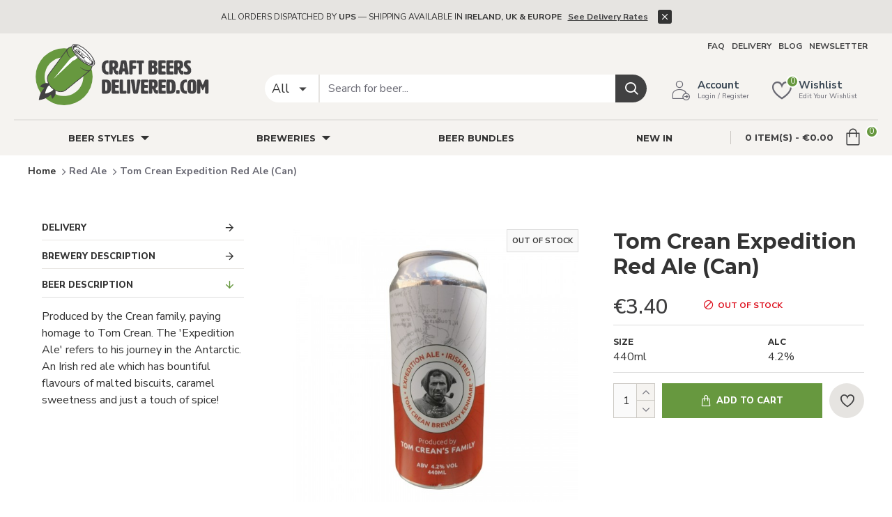

--- FILE ---
content_type: text/html; charset=utf-8
request_url: https://www.craftbeersdelivered.com/Red-Ale?product_id=5198
body_size: 58933
content:
<!DOCTYPE html>
<html dir="ltr" lang="en" class="desktop mac chrome chrome131 webkit oc30 is-guest route-product-product product-5198 store-0 skin-1 desktop-header-active mobile-sticky no-language no-currency layout-34 one-column column-left" data-jb="45643a14" data-jv="3.1.12" data-ov="3.0.2.0">
<head typeof="og:website">

                    <!-- Google Marketing Tools Opencart - https://devmanextensions.com -->
                                                    <script>
                            //Google Marketing Tools https://devmanextensions.com/ - Declare basic variables 
                            var dataLayer = [];
					        var gmt_ajax_link_data = 'https://www.craftbeersdelivered.com/index.php?route=extension/module/gmt_datalayer/setup&v=829e2cea-63f2-45c3-a797-b288059ab48a';
					        var eeMultiChanelVisitProductPageStep = 0;
                            var eeMultiChanelAddToCartStep = 0;
                            var eeMultiChanelVisitCartPageStep = 0;
                            var eeMultiChanelVisitCheckoutStep = 0;
                            var eeMultiChanelFinishOrderStep = 0;
                            var productHrefs = [];
                            var promotionHrefs = [];
                     </script><script>(function(w,d,s,l,i){w[l]=w[l]||[];w[l].push({'gtm.start':
					new Date().getTime(),event:'gtm.js'});var f=d.getElementsByTagName(s)[0],
					j=d.createElement(s),dl=l!='dataLayer'?'&l='+l:'';j.async=true;j.src=
					'https://www.googletagmanager.com/gtm.js?id='+i+dl;f.parentNode.insertBefore(j,f);
					})(window,document,'script','dataLayer','GTM-WJPSK79');</script>
<script> var datalayer_data = {"general_data":{"current_view":"product","current_list":"product: 630941011218 - Tom Crean Expedition Red Ale (Can)","current_currency":"EUR","current_categories":["Red Ale"],"store_name":"Craft Beers Delivered","userId":0,"string_searched":"","cart_products":[],"debug_enabled":false},"product_details":{"reviews":[],"product":{"product_id":"5198","product_id_ee":"630941011218","product_id_gdr_1":"5198","product_id_gdr_2":"5198","product_id_fb":"5198","prices":{"price":{"price":3.399999999999999911182158029987476766109466552734375,"without_tax":2.7599999999999997868371792719699442386627197265625,"taxes":0.64000000000000001332267629550187848508358001708984375},"base_price":{"price":3.399999999999999911182158029987476766109466552734375,"without_tax":2.7599999999999997868371792719699442386627197265625,"taxes":0.64000000000000001332267629550187848508358001708984375},"special":{"price":0,"without_tax":0,"taxes":0},"price_euro":{"price":3.399999999999999911182158029987476766109466552734375,"without_tax":2.7599999999999997868371792719699442386627197265625,"taxes":0.64000000000000001332267629550187848508358001708984375}},"image_url":"https:\/\/www.craftbeersdelivered.com\/image\/cache\/catalog\/beer\/Tom%20Crean%20Expeditions%20NEW-1000x1000.jpg","url":"https:\/\/www.craftbeersdelivered.com\/index.php?route=product\/product&amp;product_id=5198","priceValidUntil":"2028-12-31","meta_description":"Produced by the Crean family, paying homage to Tom Crean. The 'Expedition Ale' refers to his journey in the Antarctic. Shop online at Craft Beers Delivered.","name":"Tom Crean Expedition Red Ale (Can)","manufacturer":null,"category":"Beer Styles","model":"630941011218","sku":"630941011218","mpn":"","availability":"https:\/\/schema.org\/OutOfStock","sizes_domodi":"","variant":"","quantity":"","ratingValue":0,"reviewCount":0}},"products_listed":[]}; </script>
<script> var fb_api_track_info = {"event_name":"ViewContent","content_type":"product","currency":"EUR","value":3.399999999999999911182158029987476766109466552734375,"content_ids":["5198"],"content_name":"Tom Crean Expedition Red Ale (Can)","content_category":"Red Ale","contents":[{"id":"5198","quantity":1,"item_price":3.399999999999999911182158029987476766109466552734375}],"num_items":1,"event_source_url":"https:\/\/www.craftbeersdelivered.com\/Red-Ale?product_id=5198"}; </script>
                                            <!-- Google Marketing Tools Opencart - https://devmanextensions.com -->
                
<meta charset="UTF-8" />
<meta name="viewport" content="width=device-width, initial-scale=1.0">
<meta http-equiv="X-UA-Compatible" content="IE=edge">
<title>Tom Crean Expedition Red Ale (Can)</title>
<base href="https://www.craftbeersdelivered.com/" />
<link rel="preload" href="catalog/view/theme/journal3/icons/fonts/icomoon.woff2?v=907f30d557" as="font" crossorigin>
<link rel="preconnect" href="https://fonts.googleapis.com/" crossorigin>
<link rel="preconnect" href="https://fonts.gstatic.com/" crossorigin>
<meta name="description" content="Produced by the Crean family, paying homage to Tom Crean. The 'Expedition Ale' refers to his journey in the Antarctic. Shop online at Craft Beers Delivered." />
<meta name="keywords" content="Tom Crean Expedition Red Ale, Tom Crean, Kenmare Brewery, Irish Beer, Craft Beer, Irish Red Ale," />
<meta property="fb:app_id" content=""/>
<meta property="og:type" content="product"/>
<meta property="og:title" content="Tom Crean Expedition Red Ale (Can)"/>
<meta property="og:url" content="https://www.craftbeersdelivered.com/index.php?route=product/product&product_id=5198"/>
<meta property="og:image" content="https://www.craftbeersdelivered.com/image/cache/catalog/beer/Tom%20Crean%20Expeditions%20NEW-600x315w.jpg"/>
<meta property="og:image:width" content="600"/>
<meta property="og:image:height" content="315"/>
<meta property="og:description" content="Produced by the Crean family, paying homage to Tom Crean. The 'Expedition Ale' refers to his journey in the Antarctic. An Irish red ale which has bountiful flavours of malted biscuits, caramel sweetness and just a touch of spice!&nbsp;&nbsp;"/>
<meta name="twitter:card" content="summary"/>
<meta name="twitter:site" content="@"/>
<meta name="twitter:title" content="Tom Crean Expedition Red Ale (Can)"/>
<meta name="twitter:image" content="https://www.craftbeersdelivered.com/image/cache/catalog/beer/Tom%20Crean%20Expeditions%20NEW-200x200.jpg"/>
<meta name="twitter:image:width" content="200"/>
<meta name="twitter:image:height" content="200"/>
<meta name="twitter:description" content="Produced by the Crean family, paying homage to Tom Crean. The 'Expedition Ale' refers to his journey in the Antarctic. An Irish red ale which has bountiful flavours of malted biscuits, caramel sweetness and just a touch of spice!&nbsp;&nbsp;"/>
<script>window['Journal'] = {"isPopup":false,"isPhone":false,"isTablet":false,"isDesktop":true,"filterScrollTop":false,"filterUrlValuesSeparator":",","countdownDay":"Day","countdownHour":"Hour","countdownMin":"Min","countdownSec":"Sec","globalPageColumnLeftTabletStatus":true,"globalPageColumnRightTabletStatus":false,"scrollTop":true,"scrollToTop":false,"notificationHideAfter":"1300","quickviewPageStyleCloudZoomStatus":true,"quickviewPageStyleAdditionalImagesCarousel":false,"quickviewPageStyleAdditionalImagesCarouselStyleSpeed":"500","quickviewPageStyleAdditionalImagesCarouselStyleAutoPlay":false,"quickviewPageStyleAdditionalImagesCarouselStylePauseOnHover":true,"quickviewPageStyleAdditionalImagesCarouselStyleDelay":"3000","quickviewPageStyleAdditionalImagesCarouselStyleLoop":false,"quickviewPageStyleAdditionalImagesHeightAdjustment":"5","quickviewPageStyleProductStockUpdate":false,"quickviewPageStylePriceUpdate":true,"quickviewPageStyleOptionsSelect":"all","quickviewText":"Quickview","mobileHeaderOn":"tablet","subcategoriesCarouselStyleSpeed":"500","subcategoriesCarouselStyleAutoPlay":false,"subcategoriesCarouselStylePauseOnHover":true,"subcategoriesCarouselStyleDelay":"3000","subcategoriesCarouselStyleLoop":false,"productPageStyleImageCarouselStyleSpeed":"500","productPageStyleImageCarouselStyleAutoPlay":false,"productPageStyleImageCarouselStylePauseOnHover":true,"productPageStyleImageCarouselStyleDelay":"3000","productPageStyleImageCarouselStyleLoop":false,"productPageStyleCloudZoomStatus":true,"productPageStyleCloudZoomPosition":"inner","productPageStyleAdditionalImagesCarousel":false,"productPageStyleAdditionalImagesCarouselStyleSpeed":"500","productPageStyleAdditionalImagesCarouselStyleAutoPlay":true,"productPageStyleAdditionalImagesCarouselStylePauseOnHover":true,"productPageStyleAdditionalImagesCarouselStyleDelay":"3000","productPageStyleAdditionalImagesCarouselStyleLoop":false,"productPageStyleAdditionalImagesHeightAdjustment":"5","productPageStyleProductStockUpdate":false,"productPageStylePriceUpdate":true,"productPageStyleOptionsSelect":"all","infiniteScrollStatus":false,"infiniteScrollOffset":"2","infiniteScrollLoadPrev":"Load Previous Products","infiniteScrollLoadNext":"Load Next Products","infiniteScrollLoading":"Loading...","infiniteScrollNoneLeft":"You have reached the end of the list.","checkoutUrl":"https:\/\/www.craftbeersdelivered.com\/index.php?route=checkout\/checkout","headerHeight":"90","headerCompactHeight":"60","mobileMenuOn":"900","searchStyleSearchAutoSuggestStatus":true,"searchStyleSearchAutoSuggestDescription":true,"searchStyleSearchAutoSuggestSubCategories":true,"headerMiniSearchDisplay":"default","stickyStatus":true,"stickyFullHomePadding":false,"stickyFullwidth":true,"stickyAt":"","stickyHeight":"50","headerTopBarHeight":"35","topBarStatus":true,"headerType":"classic","headerMobileHeight":"70","headerMobileStickyStatus":true,"headerMobileTopBarVisibility":true,"headerMobileTopBarHeight":"44","headerNotice":[{"m":56,"c":"65f04d57"}],"columnsCount":1};</script>
<script>
if(window.NodeList&&!NodeList.prototype.forEach){NodeList.prototype.forEach=Array.prototype.forEach;}
(function(){if(Journal['isPhone']){return;}
var wrappers=['search','cart','cart-content','logo','language','currency'];var documentClassList=document.documentElement.classList;function extractClassList(){return['desktop','tablet','phone','desktop-header-active','mobile-header-active','mobile-menu-active'].filter(function(cls){return documentClassList.contains(cls);});}
function mqr(mqls,listener){Object.keys(mqls).forEach(function(k){mqls[k].addListener(listener);});listener();}
function mobileMenu(){console.warn('mobile menu!');var element=document.querySelector('#main-menu');var wrapper=document.querySelector('.mobile-main-menu-wrapper');if(element&&wrapper){wrapper.appendChild(element);}
var main_menu=document.querySelector('.main-menu');if(main_menu){main_menu.classList.add('accordion-menu');}
document.querySelectorAll('.main-menu .dropdown-toggle').forEach(function(element){element.classList.remove('dropdown-toggle');element.classList.add('collapse-toggle');element.removeAttribute('data-toggle');});document.querySelectorAll('.main-menu .dropdown-menu').forEach(function(element){element.classList.remove('dropdown-menu');element.classList.remove('j-dropdown');element.classList.add('collapse');});}
function desktopMenu(){console.warn('desktop menu!');var element=document.querySelector('#main-menu');var wrapper=document.querySelector('.desktop-main-menu-wrapper');if(element&&wrapper){wrapper.insertBefore(element,document.querySelector('#main-menu-2'));}
var main_menu=document.querySelector('.main-menu');if(main_menu){main_menu.classList.remove('accordion-menu');}
document.querySelectorAll('.main-menu .collapse-toggle').forEach(function(element){element.classList.add('dropdown-toggle');element.classList.remove('collapse-toggle');element.setAttribute('data-toggle','dropdown');});document.querySelectorAll('.main-menu .collapse').forEach(function(element){element.classList.add('dropdown-menu');element.classList.add('j-dropdown');element.classList.remove('collapse');});document.body.classList.remove('mobile-wrapper-open');}
function mobileHeader(){console.warn('mobile header!');Object.keys(wrappers).forEach(function(k){var element=document.querySelector('#'+wrappers[k]);var wrapper=document.querySelector('.mobile-'+wrappers[k]+'-wrapper');if(element&&wrapper){wrapper.appendChild(element);}
if(wrappers[k]==='cart-content'){if(element){element.classList.remove('j-dropdown');element.classList.remove('dropdown-menu');}}});var search=document.querySelector('#search');var cart=document.querySelector('#cart');if(search&&(Journal['searchStyle']==='full')){search.classList.remove('full-search');search.classList.add('mini-search');}
if(cart&&(Journal['cartStyle']==='full')){cart.classList.remove('full-cart');cart.classList.add('mini-cart')}}
function desktopHeader(){console.warn('desktop header!');Object.keys(wrappers).forEach(function(k){var element=document.querySelector('#'+wrappers[k]);var wrapper=document.querySelector('.desktop-'+wrappers[k]+'-wrapper');if(wrappers[k]==='cart-content'){if(element){element.classList.add('j-dropdown');element.classList.add('dropdown-menu');document.querySelector('#cart').appendChild(element);}}else{if(element&&wrapper){wrapper.appendChild(element);}}});var search=document.querySelector('#search');var cart=document.querySelector('#cart');if(search&&(Journal['searchStyle']==='full')){search.classList.remove('mini-search');search.classList.add('full-search');}
if(cart&&(Journal['cartStyle']==='full')){cart.classList.remove('mini-cart');cart.classList.add('full-cart');}
documentClassList.remove('mobile-cart-content-container-open');documentClassList.remove('mobile-main-menu-container-open');documentClassList.remove('mobile-overlay');}
function moveElements(classList){if(classList.includes('mobile-header-active')){mobileHeader();mobileMenu();}else if(classList.includes('mobile-menu-active')){desktopHeader();mobileMenu();}else{desktopHeader();desktopMenu();}}
var mqls={phone:window.matchMedia('(max-width: 768px)'),tablet:window.matchMedia('(max-width: 1024px)'),menu:window.matchMedia('(max-width: '+Journal['mobileMenuOn']+'px)')};mqr(mqls,function(){var oldClassList=extractClassList();if(Journal['isDesktop']){if(mqls.phone.matches){documentClassList.remove('desktop');documentClassList.remove('tablet');documentClassList.add('mobile');documentClassList.add('phone');}else if(mqls.tablet.matches){documentClassList.remove('desktop');documentClassList.remove('phone');documentClassList.add('mobile');documentClassList.add('tablet');}else{documentClassList.remove('mobile');documentClassList.remove('phone');documentClassList.remove('tablet');documentClassList.add('desktop');}
if(documentClassList.contains('phone')||(documentClassList.contains('tablet')&&Journal['mobileHeaderOn']==='tablet')){documentClassList.remove('desktop-header-active');documentClassList.add('mobile-header-active');}else{documentClassList.remove('mobile-header-active');documentClassList.add('desktop-header-active');}}
if(documentClassList.contains('desktop-header-active')&&mqls.menu.matches){documentClassList.add('mobile-menu-active');}else{documentClassList.remove('mobile-menu-active');}
var newClassList=extractClassList();if(oldClassList.join(' ')!==newClassList.join(' ')){if(documentClassList.contains('safari')&&!documentClassList.contains('ipad')&&navigator.maxTouchPoints&&navigator.maxTouchPoints>2){window.fetch('index.php?route=journal3/journal3/device_detect',{method:'POST',body:'device=ipad',headers:{'Content-Type':'application/x-www-form-urlencoded'}}).then(function(data){return data.json();}).then(function(data){if(data.response.reload){window.location.reload();}});}
if(document.readyState==='loading'){document.addEventListener('DOMContentLoaded',function(){moveElements(newClassList);});}else{moveElements(newClassList);}}});})();(function(){var cookies={};var style=document.createElement('style');var documentClassList=document.documentElement.classList;document.head.appendChild(style);document.cookie.split('; ').forEach(function(c){var cc=c.split('=');cookies[cc[0]]=cc[1];});if(Journal['popup']){for(var i in Journal['popup']){if(!cookies['p-'+Journal['popup'][i]['c']]){documentClassList.add('popup-open');documentClassList.add('popup-center');break;}}}
if(Journal['notification']){for(var i in Journal['notification']){if(cookies['n-'+Journal['notification'][i]['c']]){style.sheet.insertRule('.module-notification-'+Journal['notification'][i]['m']+'{ display:none }');}}}
if(Journal['headerNotice']){for(var i in Journal['headerNotice']){if(cookies['hn-'+Journal['headerNotice'][i]['c']]){style.sheet.insertRule('.module-header_notice-'+Journal['headerNotice'][i]['m']+'{ display:none }');}}}
if(Journal['layoutNotice']){for(var i in Journal['layoutNotice']){if(cookies['ln-'+Journal['layoutNotice'][i]['c']]){style.sheet.insertRule('.module-layout_notice-'+Journal['layoutNotice'][i]['m']+'{ display:none }');}}}})();</script>
<link href="https://fonts.googleapis.com/css?family=Montserrat:700,400,900,500%7CNunito+Sans:400,800,600,700%7CCaveat:400&amp;subset=latin-ext" type="text/css" rel="stylesheet"/>
<link href="catalog/view/javascript/bootstrap/css/bootstrap.min.css?v=45643a14" type="text/css" rel="stylesheet" media="all" />
<link href="catalog/view/javascript/font-awesome/css/font-awesome.min.css?v=45643a14" type="text/css" rel="stylesheet" media="all" />
<link href="catalog/view/theme/journal3/lib/imagezoom/imagezoom.min.css?v=45643a14" type="text/css" rel="stylesheet" media="all" />
<link href="catalog/view/theme/journal3/lib/lightgallery/css/lightgallery.min.css?v=45643a14" type="text/css" rel="stylesheet" media="all" />
<link href="catalog/view/theme/journal3/lib/lightgallery/css/lg-transitions.min.css?v=45643a14" type="text/css" rel="stylesheet" media="all" />
<link href="catalog/view/theme/journal3/lib/swiper/swiper.min.css?v=45643a14" type="text/css" rel="stylesheet" media="all" />
<link href="catalog/view/theme/journal3/stylesheet/style.min.css?v=45643a14" type="text/css" rel="stylesheet" media="all" />
<link href="catalog/view/theme/journal3/stylesheet/notifywhenavailable.css?v=45643a14" type="text/css" rel="stylesheet" media="all" />
<link href="catalog/view/javascript/jquery/magnific/magnific-popup.css?v=45643a14" type="text/css" rel="stylesheet" media="all" />
<link href="catalog/view/javascript/jquery/datetimepicker/bootstrap-datetimepicker.min.css?v=45643a14" type="text/css" rel="stylesheet" media="all" />
<link href="catalog/view/theme/journal3/stylesheet/craftbeersdelivered.css?v=45643a14" type="text/css" rel="stylesheet" media="all" />
<link href="https://www.craftbeersdelivered.com/index.php?route=product/product&amp;product_id=5198" rel="canonical" />
<link href="https://www.craftbeersdelivered.com/image/catalog/craftbeers_delivered/logo/fav-ico.png" rel="icon" />
<style>
.blog-post .post-details .post-stats{white-space:nowrap;overflow-x:auto;overflow-y:hidden;-webkit-overflow-scrolling:touch;;font-size:14px;margin-top:20px;margin-bottom:15px;padding-bottom:15px;border-width:0;border-bottom-width:1px;border-style:solid;border-color:rgba(221, 221, 221, 1)}.blog-post .post-details .post-stats .p-category{flex-wrap:nowrap;display:inline-flex}.mobile .blog-post .post-details .post-stats{overflow-x:scroll}.blog-post .post-details .post-stats::-webkit-scrollbar{-webkit-appearance:none;height:1px;height:1px;width:1px}.blog-post .post-details .post-stats::-webkit-scrollbar-track{background-color:white}.blog-post .post-details .post-stats::-webkit-scrollbar-thumb{background-color:#999;background-color:rgba(221, 14, 28, 1)}.blog-post .post-details .post-stats .p-posted{display:inline-flex}.blog-post .post-details .post-stats .p-author{display:inline-flex}.blog-post .post-details .post-stats .p-date{display:inline-flex}.p-date-image{color:rgba(255, 255, 255, 1);font-weight:700;background:rgba(103, 152, 63, 1);margin:5px}.p-date-image
i{color:rgba(255, 255, 255, 1)}.blog-post .post-details .post-stats .p-comment{display:none}.blog-post .post-details .post-stats .p-view{display:inline-flex}.post-content>p{margin-bottom:10px}.post-image{display:block;text-align:left;float:none;margin-bottom:20px}.post-image
img{box-shadow:0 10px 30px rgba(0,0,0,0.1)}.post-content{column-count:initial;column-gap:40px;column-rule-color:rgba(221, 221, 221, 1);column-rule-width:1px;column-rule-style:solid}.blog-post
.tags{margin-top:60px;justify-content:flex-start;font-size:13px;font-weight:700;justify-content:flex-start}.blog-post .tags a, .blog-post .tags-title{margin-right:8px;margin-bottom:8px}.blog-post .tags
b{display:none}.blog-post .tags
a{border-radius:10px;padding-right:8px;padding-left:8px;font-size:13px;color:rgba(255, 255, 255, 1);font-weight:400;text-decoration:none;background:rgba(44, 54, 64, 1)}.blog-post .tags a:hover{color:rgba(255, 255, 255, 1);background:rgba(103, 152, 63, 1)}.blog-post .tags a:active{color:rgba(255,255,255,1);background:rgba(103,152,63,1)}.post-comments{margin-top:20px}.reply-btn.btn,.reply-btn.btn:visited{font-size:12px;font-weight:400;text-transform:none}.reply-btn.btn{padding:2px;padding-right:6px;padding-left:6px;min-width:20px;min-height:20px}.desktop .reply-btn.btn:hover{box-shadow:0 5px 30px -5px rgba(0,0,0,0.25)}.reply-btn.btn:active,.reply-btn.btn:hover:active,.reply-btn.btn:focus:active{box-shadow:inset 0 0 20px rgba(0,0,0,0.25)}.reply-btn.btn:focus{box-shadow:inset 0 0 20px rgba(0,0,0,0.25)}.reply-btn.btn.btn.disabled::after{content:'\f110' !important;font-family:icomoon !important;font-size:20px;color:rgba(255,255,255,1)}.post-comment{margin-bottom:30px;padding-bottom:15px;border-width:0;border-bottom-width:1px;border-style:solid;border-color:rgba(221,221,221,1)}.post-reply{margin-top:15px;margin-left:60px;padding-top:20px;border-width:0;border-top-width:1px;border-style:solid;border-color:rgba(221,221,221,1)}.user-avatar{display:block;margin-right:15px;border-radius:50%}.module-blog_comments .side-image{display:block}.post-comment .user-name{font-size:18px;font-weight:700}.post-comment .user-data
div{font-size:12px}.post-comment .user-site::before{left:-1px}.post-comment .user-data .user-date{display:inline-flex}.post-comment .user-data .user-time{display:inline-flex}.comment-form .form-group:not(.required){display:flex}.user-data .user-site{display:inline-flex}.main-posts.post-grid .post-layout.swiper-slide{margin-right:20px;width:calc((100% - 3 * 20px) / 4 - 0.01px)}.main-posts.post-grid .post-layout:not(.swiper-slide){padding:10px;width:calc(100% / 4 - 0.01px)}.one-column #content .main-posts.post-grid .post-layout.swiper-slide{margin-right:20px;width:calc((100% - 1 * 20px) / 2 - 0.01px)}.one-column #content .main-posts.post-grid .post-layout:not(.swiper-slide){padding:10px;width:calc(100% / 2 - 0.01px)}.two-column #content .main-posts.post-grid .post-layout.swiper-slide{margin-right:0px;width:calc((100% - 0 * 0px) / 1 - 0.01px)}.two-column #content .main-posts.post-grid .post-layout:not(.swiper-slide){padding:0px;width:calc(100% / 1 - 0.01px)}.side-column .main-posts.post-grid .post-layout.swiper-slide{margin-right:0px;width:calc((100% - 0 * 0px) / 1 - 0.01px)}.side-column .main-posts.post-grid .post-layout:not(.swiper-slide){padding:0px;width:calc(100% / 1 - 0.01px)}.main-posts.post-grid{margin:-10px}.post-grid .post-thumb:hover .image
img{transform:scale(1.15)}.post-grid .post-thumb
.caption{position:relative;bottom:auto;width:auto}.post-grid .post-thumb
.name{display:flex;width:auto;margin-left:auto;margin-right:auto;justify-content:center;margin-left:auto;margin-right:auto;margin-top:12px;margin-bottom:12px}.post-grid .post-thumb .name
a{white-space:nowrap;overflow:hidden;text-overflow:ellipsis;font-family:'Montserrat';font-weight:700;font-size:18px;color:rgba(58, 71, 84, 1)}.desktop .post-grid .post-thumb .name a:hover{color:rgba(103, 152, 63, 1)}.post-grid .post-thumb
.description{display:block;text-align:center;margin-bottom:10px}.post-grid .post-thumb .button-group{display:flex;justify-content:center;margin-top:10px;margin-bottom:10px}.post-grid .post-thumb .btn-read-more::before{display:none}.post-grid .post-thumb .btn-read-more::after{display:none;content:'\e5c8' !important;font-family:icomoon !important}.post-grid .post-thumb .btn-read-more .btn-text{display:inline-block;padding:0}.post-grid .post-thumb .btn-read-more.btn, .post-grid .post-thumb .btn-read-more.btn:visited{color:rgba(51, 51, 51, 1)}.post-grid .post-thumb .btn-read-more.btn:hover{color:rgba(51, 51, 51, 1) !important;background:rgba(255, 255, 255, 1) !important}.post-grid .post-thumb .btn-read-more.btn:active, .post-grid .post-thumb .btn-read-more.btn:hover:active, .post-grid .post-thumb .btn-read-more.btn:focus:active{color:rgba(51, 51, 51, 1) !important;background:rgba(240, 242, 245, 1) !important}.post-grid .post-thumb .btn-read-more.btn:focus{color:rgba(51, 51, 51, 1) !important;background:rgba(255, 255, 255, 1)}.post-grid .post-thumb .btn-read-more.btn{background:none;border-width:1px;border-style:solid;border-color:rgba(105, 105, 115, 1);padding:13px;padding-right:18px;padding-left:18px}.post-grid .post-thumb .btn-read-more.btn:hover, .post-grid .post-thumb .btn-read-more.btn:active:hover{border-color:rgba(103, 152, 63, 1)}.post-grid .post-thumb .btn-read-more.btn.btn.disabled::after{font-size:20px}.post-grid .post-thumb .post-stats{display:flex;justify-content:center;position:absolute;transform:translateY(-100%);width:100%;background:rgba(240, 242, 245, 0.9);padding:7px}.post-grid .post-thumb .post-stats .p-author{display:flex}.post-grid .post-thumb .p-date{display:flex}.post-grid .post-thumb .post-stats .p-comment{display:flex}.post-grid .post-thumb .post-stats .p-view{display:flex}.post-grid .post-thumb .btn-read-more{padding:10px
!important}.post-grid .post-thumb .button-group .btn.btn-read-more{border-radius:40px !important}.post-list .post-layout:not(.swiper-slide){margin-bottom:30px}.post-list .post-thumb
.caption{flex-basis:200px;background:rgba(250, 250, 250, 1);padding:20px;padding-top:15px}.post-list .post-thumb
.image{display:block}.desktop .post-list .post-thumb:hover{box-shadow:0 15px 90px -10px rgba(0, 0, 0, 0.2)}.post-list .post-thumb:hover .image
img{transform:scale(1.15)}.post-list .post-thumb
.name{display:flex;width:auto;margin-left:auto;margin-right:auto;justify-content:flex-start;margin-left:0;margin-right:auto}.post-list .post-thumb .name
a{white-space:normal;overflow:visible;text-overflow:initial;font-family:'Montserrat';font-weight:700;font-size:22px;color:rgba(51, 51, 51, 1)}.desktop .post-list .post-thumb .name a:hover{color:rgba(103, 152, 63, 1)}.post-list .post-thumb
.description{display:block;color:rgba(105, 105, 115, 1);padding-top:5px;padding-bottom:5px;margin-top:10px;margin-bottom:10px}.post-list .post-thumb .button-group{display:flex;justify-content:flex-start}.post-list .post-thumb .btn-read-more::before{display:inline-block}.post-list .post-thumb .btn-read-more .btn-text{display:inline-block;padding:0
.4em}.post-list .post-thumb .btn-read-more::after{content:'\e5c8' !important;font-family:icomoon !important}.post-list .post-thumb .btn-read-more.btn, .post-list .post-thumb .btn-read-more.btn:visited{font-size:13px;color:rgba(255, 255, 255, 1);font-weight:700;text-transform:uppercase}.post-list .post-thumb .btn-read-more.btn:hover{color:rgba(255, 255, 255, 1) !important;background:rgba(103, 152, 63, 1) !important}.post-list .post-thumb .btn-read-more.btn:active, .post-list .post-thumb .btn-read-more.btn:hover:active, .post-list .post-thumb .btn-read-more.btn:focus:active{color:rgba(255, 255, 255, 1) !important;background:rgba(103, 152, 63, 1) !important;box-shadow:inset 0 0 5px rgba(0, 0, 0, 0.1)}.post-list .post-thumb .btn-read-more.btn:focus{color:rgba(255, 255, 255, 1) !important;box-shadow:inset 0 0 5px rgba(0, 0, 0, 0.1)}.post-list .post-thumb .btn-read-more.btn{background:rgba(51, 51, 51, 1);border-width:2px;padding:15px;padding-right:20px;padding-left:20px}.desktop .post-list .post-thumb .btn-read-more.btn:hover{box-shadow:0 10px 30px rgba(0, 0, 0, 0.1)}.post-list .post-thumb .btn-read-more.btn.btn.disabled::after{content:'\f110' !important;font-family:icomoon !important;font-size:20px;color:rgba(255, 255, 255, 1)}.post-list .post-thumb .post-stats{display:none;justify-content:flex-start;margin-bottom:5px}.post-list .post-thumb .post-stats .p-author{display:block}.post-list .post-thumb .p-date{display:none}.post-list .post-thumb .post-stats .p-comment{display:none}.post-list .post-thumb .post-stats .p-view{display:none}.post-list .post-thumb .p-date-image{font-family:'Nunito Sans';font-weight:400;background:rgba(103, 152, 63, 1)}.blog-feed
span{display:block;color:rgba(51, 51, 51, 1) !important}.blog-feed{display:none;margin-right:-20px}.blog-feed::before{content:'\f143' !important;font-family:icomoon !important;font-size:14px;color:rgba(233, 102, 49, 1)}.desktop .blog-feed:hover
span{text-decoration:underline !important}.countdown{font-family:'Montserrat';font-weight:400;font-size:15px;color:rgba(51, 51, 51, 1);background:rgba(240, 242, 245, 1);border-width:1px;border-style:solid;border-color:rgba(221, 221, 221, 1);border-radius:3px;width:90%}.countdown div
span{color:rgba(105,105,115,1)}.countdown>div{border-style:solid;border-color:rgba(221, 221, 221, 1)}.boxed-layout .site-wrapper{overflow:hidden}.boxed-layout
.header{padding:0
20px}.boxed-layout
.breadcrumb{padding-left:20px;padding-right:20px}.wrapper, .mega-menu-content, .site-wrapper > .container, .grid-cols,.desktop-header-active .is-sticky .header .desktop-main-menu-wrapper,.desktop-header-active .is-sticky .sticky-fullwidth-bg,.boxed-layout .site-wrapper, .breadcrumb, .title-wrapper, .page-title > span,.desktop-header-active .header .top-bar,.desktop-header-active .header .mid-bar,.desktop-main-menu-wrapper{max-width:1240px}.desktop-main-menu-wrapper .main-menu>.j-menu>.first-dropdown::before{transform:translateX(calc(0px - (100vw - 1240px) / 2))}html[dir='rtl'] .desktop-main-menu-wrapper .main-menu>.j-menu>.first-dropdown::before{transform:none;right:calc(0px - (100vw - 1240px) / 2)}.desktop-main-menu-wrapper .main-menu>.j-menu>.first-dropdown.mega-custom::before{transform:translateX(calc(0px - (200vw - 1240px) / 2))}html[dir='rtl'] .desktop-main-menu-wrapper .main-menu>.j-menu>.first-dropdown.mega-custom::before{transform:none;right:calc(0px - (200vw - 1240px) / 2)}body{background:rgba(255, 255, 255, 1);font-family:'Nunito Sans';font-weight:400;font-size:16px;color:rgba(51,51,51,1);line-height:1.5;-webkit-font-smoothing:antialiased}.site-wrapper>.container>.row{padding:20px}#content{padding-top:20px;padding-bottom:20px}.column-left
#content{padding-left:20px}.column-right
#content{padding-right:20px}.side-column{max-width:240px;padding:20px;padding-left:0px}.one-column
#content{max-width:calc(100% - 240px)}.two-column
#content{max-width:calc(100% - 240px * 2)}#column-right{padding:20px;padding-right:0px}.page-title{display:block}.dropdown.drop-menu>.j-dropdown{left:50%;right:auto;transform:translate3d(-50%,-10px,0)}.dropdown.drop-menu.animating>.j-dropdown{left:50%;right:auto;transform:translate3d(-50%,0,0)}.dropdown.drop-menu>.j-dropdown::before{left:50%;right:auto;transform:translateX(-50%)}.dropdown.dropdown .j-menu .dropdown>a>.count-badge{margin-right:0}.dropdown.dropdown .j-menu .dropdown>a>.count-badge+.open-menu+.menu-label{margin-left:7px}.dropdown.dropdown .j-menu .dropdown>a::after{display:block}.dropdown.dropdown .j-menu>li>a{font-size:14px;color:rgba(51, 51, 51, 1);font-weight:400;background:rgba(255, 255, 255, 1);padding:10px}.desktop .dropdown.dropdown .j-menu > li:hover > a, .dropdown.dropdown .j-menu>li.active>a{color:rgba(255, 255, 255, 1);background:rgba(103, 152, 63, 1)}.dropdown.dropdown .j-menu .links-text{white-space:normal;overflow:visible;text-overflow:initial}.dropdown.dropdown .j-menu>li>a::before{margin-right:7px;min-width:20px;font-size:18px}.dropdown.dropdown .j-menu a .count-badge{display:none;position:relative}.dropdown.dropdown:not(.mega-menu) .j-dropdown{min-width:100px}.dropdown.dropdown:not(.mega-menu) .j-menu{box-shadow:30px 40px 90px -10px rgba(0, 0, 0, 0.2)}.dropdown.dropdown .j-dropdown::before{display:block;border-bottom-color:rgba(255,255,255,1);margin-left:7px;margin-top:-10px}legend{font-family:'Montserrat';font-weight:700;font-size:18px;color:rgba(51,51,51,1);margin-bottom:15px;white-space:normal;overflow:visible;text-overflow:initial;text-align:left;font-family:'Montserrat';font-weight:700;font-size:18px;color:rgba(51,51,51,1);margin-bottom:15px;white-space:normal;overflow:visible;text-overflow:initial;text-align:left}legend::after{display:none;margin-top:10px;left:initial;right:initial;margin-left:0;margin-right:auto;transform:none;display:none;margin-top:10px;left:initial;right:initial;margin-left:0;margin-right:auto;transform:none}legend.page-title>span::after{display:none;margin-top:10px;left:initial;right:initial;margin-left:0;margin-right:auto;transform:none;display:none;margin-top:10px;left:initial;right:initial;margin-left:0;margin-right:auto;transform:none}legend::after,legend.page-title>span::after{width:50px;height:1px;background:rgba(103,152,63,1);width:50px;height:1px;background:rgba(103,152,63,1)}.title{font-family:'Montserrat';font-weight:700;font-size:18px;color:rgba(51,51,51,1);margin-bottom:15px;white-space:normal;overflow:visible;text-overflow:initial;text-align:left}.title::after{display:none;margin-top:10px;left:initial;right:initial;margin-left:0;margin-right:auto;transform:none}.title.page-title>span::after{display:none;margin-top:10px;left:initial;right:initial;margin-left:0;margin-right:auto;transform:none}.title::after,.title.page-title>span::after{width:50px;height:1px;background:rgba(103, 152, 63, 1)}html:not(.popup) .page-title{font-size:30px;text-align:left;margin-bottom:20px;white-space:normal;overflow:visible;text-overflow:initial}html:not(.popup) .page-title::after, html:not(.popup) .page-title.page-title>span::after{width:50px;height:3px;background:rgba(221, 14, 28, 1)}html:not(.popup) .page-title::after{margin-top:10px}html:not(.popup) .page-title.page-title>span::after{margin-top:10px}.menu-label{font-family:'Montserrat';font-weight:400;color:rgba(255,255,255,1);text-transform:none;background:rgba(103,152,63,1);border-radius:2px;padding:1px;padding-right:5px;padding-left:5px}.title.module-title{font-size:22px;font-weight:700;padding:0px;white-space:normal;overflow:visible;text-overflow:initial}.btn,.btn:visited{font-size:13px;color:rgba(255,255,255,1);font-weight:700;text-transform:uppercase}.btn:hover{color:rgba(255, 255, 255, 1) !important;background:rgba(103, 152, 63, 1) !important}.btn:active,.btn:hover:active,.btn:focus:active{color:rgba(255, 255, 255, 1) !important;background:rgba(103, 152, 63, 1) !important;box-shadow:inset 0 0 5px rgba(0,0,0,0.1)}.btn:focus{color:rgba(255, 255, 255, 1) !important;box-shadow:inset 0 0 5px rgba(0,0,0,0.1)}.btn{background:rgba(51, 51, 51, 1);border-width:2px;padding:15px;padding-right:20px;padding-left:20px}.desktop .btn:hover{box-shadow:0 10px 30px rgba(0,0,0,0.1)}.btn.btn.disabled::after{content:'\f110' !important;font-family:icomoon !important;font-size:20px;color:rgba(255,255,255,1)}.btn-secondary.btn,.btn-secondary.btn:visited{color:rgba(51,51,51,1)}.btn-secondary.btn:hover{color:rgba(255, 255, 255, 1) !important;background:rgba(103, 152, 63, 1) !important}.btn-secondary.btn{background:rgba(253,194,45,1)}.btn-secondary.btn.btn.disabled::after{font-size:20px}.btn-success.btn{background:rgba(103,152,63,1)}.btn-success.btn:hover{background:rgba(51, 51, 51, 1) !important}.btn-success.btn.btn.disabled::after{font-size:20px}.btn-danger.btn{background:rgba(221,14,28,1);min-width:43px;min-height:43px}.btn-danger.btn.btn.disabled::after{font-size:20px}.btn-warning.btn,.btn-warning.btn:visited{color:rgba(51,51,51,1)}.btn-warning.btn:hover{color:rgba(255, 255, 255, 1) !important;background:rgba(103, 152, 63, 1) !important}.btn-warning.btn{background:rgba(253,194,45,1)}.btn-warning.btn.btn.disabled::after{font-size:20px}.btn-info.btn,.btn-info.btn:visited{font-family:'Nunito Sans';font-weight:800;color:rgba(255,255,255,1);text-align:center}.btn-info.btn:hover{color:rgba(255, 255, 255, 1) !important;background:rgba(103, 152, 63, 1) !important}.btn-info.btn{background:rgba(65,65,66,1);border-width:0px}.btn-info.btn.btn.disabled::after{content:'\f110' !important;font-family:icomoon !important;font-size:20px;color:rgba(255, 255, 255, 1)}.btn-info .btn.btn.disabled::after{animation:fa-spin infinite linear;;animation-duration:1900ms}.btn-light.btn,.btn-light.btn:visited{color:rgba(51,51,51,1);font-weight:700}.btn-light.btn:hover{color:rgba(255, 255, 255, 1) !important;background:rgba(103, 152, 63, 1) !important}.btn-light.btn{background:rgba(255,255,255,1)}.btn-light.btn.btn.disabled::after{font-size:20px}.btn-dark.btn{background:rgba(44,54,64,1)}.btn-dark.btn.btn.disabled::after{font-size:20px}.buttons{margin-top:20px;font-family:'Nunito Sans';font-weight:400;font-size:12px}.buttons .pull-right .btn, .buttons .pull-right .btn:visited{font-family:'Nunito Sans';font-weight:800;font-size:13px;color:rgba(255, 255, 255, 1);text-transform:uppercase}.buttons .pull-right .btn:hover{color:rgba(255, 255, 255, 1) !important;background:rgba(65, 65, 66, 1) !important}.buttons .pull-right .btn:active, .buttons .pull-right .btn:hover:active, .buttons .pull-right .btn:focus:active{color:rgba(255, 255, 255, 1) !important;background:rgba(51, 51, 51, 1) !important}.buttons .pull-right .btn:focus{color:rgba(255, 255, 255, 1) !important;background:rgba(51, 51, 51, 1)}.buttons .pull-right
.btn{background:rgba(103, 152, 63, 1);box-shadow:none}.buttons .pull-right .btn:hover, .buttons .pull-right .btn:active:hover{border-color:rgba(255, 255, 255, 1)}.buttons .pull-right .btn.btn.disabled::after{content:'\f110' !important;font-family:icomoon !important;font-size:20px;color:rgba(255, 255, 255, 1);top:12px;animation:fa-spin infinite linear;;animation-duration:1800ms}.buttons .pull-left .btn, .buttons .pull-left .btn:visited{font-family:'Montserrat';font-weight:700;font-size:13px;color:rgba(112, 112, 112, 1);text-transform:uppercase}.buttons .pull-left .btn:hover{color:rgba(255, 255, 255, 1) !important;background:rgba(65, 65, 66, 1) !important}.buttons .pull-left
.btn{background:none;border-width:1px;border-style:solid;border-color:rgba(133, 133, 133, 1);box-shadow:none}.buttons .pull-left .btn:active, .buttons .pull-left .btn:hover:active, .buttons .pull-left .btn:focus:active{background:none !important}.buttons .pull-left .btn:focus{background:none}.buttons .pull-left .btn:hover, .buttons .pull-left .btn:active:hover{border-color:rgba(65, 65, 66, 1)}.buttons .pull-left .btn.btn.disabled::after{font-size:20px}.buttons .pull-right .btn::after{content:'\e5c8' !important;font-family:icomoon !important;left:4px;top:-2px}.buttons>div{flex:1;width:auto;flex-basis:0}.buttons > div
.btn{width:100%}.buttons .pull-left{margin-right:0}.buttons>div+div{padding-left:20px}.buttons .pull-right:only-child{flex:0 0 auto;width:auto;margin:0
auto 0 0}.buttons .pull-right:only-child
.btn{width:auto}.buttons input+.btn{margin-top:5px}.buttons input[type=checkbox]{margin-right:7px !important;margin-left:3px !important}.tags{margin-top:60px;justify-content:flex-start;font-size:13px;font-weight:700}.tags a,.tags-title{margin-right:8px;margin-bottom:8px}.tags
b{display:none}.tags
a{border-radius:10px;padding-right:8px;padding-left:8px;font-size:13px;color:rgba(255, 255, 255, 1);font-weight:400;text-decoration:none;background:rgba(44, 54, 64, 1)}.tags a:hover{color:rgba(255, 255, 255, 1);background:rgba(103, 152, 63, 1)}.tags a:active{color:rgba(255, 255, 255, 1);background:rgba(103, 152, 63, 1)}.alert.alert-success
i{color:rgba(103,152,63,1)}.alert.alert-success{font-family:'Nunito Sans';font-weight:400;color:rgba(65,65,66,1);background:rgba(245,243,240,1)}.breadcrumb{display:block !important;text-align:left;padding:10px;padding-left:0px;white-space:normal;-webkit-overflow-scrolling:touch}.breadcrumb::before{background:rgba(255, 255, 255, 1)}.breadcrumb li:first-of-type a i::before{content:'\e88a' !important;font-family:icomoon !important;top:1px}.breadcrumb
a{font-family:'Nunito Sans';font-weight:600;font-size:14px;color:rgba(105, 105, 115, 1)}.breadcrumb li:last-of-type
a{color:rgba(105,105,115,1)}.breadcrumb>li+li:before{color:rgba(105, 105, 115, 1);top:1px}.mobile
.breadcrumb{overflow-x:visible}.breadcrumb::-webkit-scrollbar{-webkit-appearance:initial;height:1px;height:1px;width:1px}.breadcrumb::-webkit-scrollbar-track{background-color:white}.breadcrumb::-webkit-scrollbar-thumb{background-color:#999}.panel-group .panel-heading a::before{content:'\e5c8' !important;font-family:icomoon !important;margin-right:3px;order:10}.desktop .panel-group .panel-heading:hover a::before{color:rgba(221, 14, 28, 1)}.panel-group .panel-active .panel-heading a::before{content:'\e5db' !important;font-family:icomoon !important;color:rgba(221, 14, 28, 1)}.panel-group .panel-heading
a{justify-content:space-between;font-family:'Nunito Sans';font-weight:700;font-size:13px;color:rgba(51, 51, 51, 1);text-transform:uppercase;padding:12px;padding-right:5px;padding-bottom:10px}.panel-group .panel-heading:hover
a{color:rgba(103, 152, 63, 1)}.panel-group .panel-heading{background:rgba(250, 250, 250, 1)}.panel-group .panel-heading:hover, .panel-group .panel-active .panel-heading{background:rgba(240, 242, 245, 1)}.panel-group .panel-active .panel-heading:hover, .panel-group .panel-active .panel-heading{background:rgba(240, 242, 245, 1)}.panel-group
.panel{margin-top:5px !important}.panel-group{margin-top:-5px}.panel-group .panel-body{background:rgba(240, 242, 245, 1);padding:15px}.panel-group .panel-heading + .panel-collapse .panel-body{border-width:0;border-top-width:1px;border-style:solid;border-color:rgba(221, 221, 221, 1)}body h1, body h2, body h3, body h4, body h5, body
h6{font-family:'Montserrat';font-weight:700}body
a{color:rgba(65, 65, 66, 1);font-weight:700;display:inline-block}body a:hover{color:rgba(103, 152, 63, 1);text-decoration:none}body a:active{color:rgba(221, 221, 221, 1)}body
p{margin-bottom:15px}body
h1{margin-bottom:20px}body
h2{font-size:30px;margin-bottom:15px}body
h3{margin-bottom:15px}body
h4{text-transform:uppercase;margin-bottom:15px}body
h5{font-family:'Caveat';font-weight:400;font-size:30px;color:rgba(105, 105, 115, 1);margin-bottom:20px}body
h6{font-family:'Montserrat';font-weight:900;font-size:40px;color:rgba(65, 65, 66, 1);text-transform:uppercase;display:inline-block}body
blockquote{font-family:'Montserrat';font-weight:400;font-size:17px;color:rgba(44, 54, 64, 1);padding-left:20px;margin-top:20px;margin-bottom:20px;border-width:0;border-left-width:5px;border-style:solid;border-color:rgba(221, 14, 28, 1);float:none;display:flex;flex-direction:column;max-width:500px}body blockquote::before{margin-left:initial;margin-right:auto;float:none;content:'\e9af' !important;font-family:icomoon !important;font-size:45px;color:rgba(230, 230, 230, 1);margin-right:10px;margin-bottom:10px}body
hr{margin-top:20px;margin-bottom:20px;border-width:0;border-top-width:1px;border-style:solid;border-color:rgba(221, 221, 221, 1);overflow:hidden}body .drop-cap{font-family:'Montserrat' !important;font-weight:700 !important;font-size:60px !important;font-family:Georgia,serif;font-weight:700;margin-right:5px}body .amp::before{content:'\e901' !important;font-family:icomoon !important;font-size:25px;top:5px}body .video-responsive{max-width:550px;margin-bottom:20px}.count-badge{font-family:'Nunito Sans';font-weight:400;font-size:11px;color:rgba(255, 255, 255, 1);background:rgba(103, 152, 63, 1);border-width:2px;border-style:solid;border-color:rgba(255, 255, 255, 1);border-radius:10px}.product-label
b{font-family:'Nunito Sans';font-weight:700;font-size:11px;color:rgba(255,255,255,1);text-transform:uppercase;background:rgba(103,152,63,0)}.tooltip-inner{font-size:12px;color:rgba(255, 255, 255, 1);background:rgba(103, 152, 63, 1);border-radius:2px;box-shadow:0 -15px 100px -10px rgba(0, 0, 0, 0.1)}.tooltip.top .tooltip-arrow{border-top-color:rgba(103, 152, 63, 1)}.tooltip.right .tooltip-arrow{border-right-color:rgba(103, 152, 63, 1)}.tooltip.bottom .tooltip-arrow{border-bottom-color:rgba(103, 152, 63, 1)}.tooltip.left .tooltip-arrow{border-left-color:rgba(103, 152, 63, 1)}table
td{color:rgba(65, 65, 66, 1);background:rgba(255, 255, 255, 1)}table tbody tr:hover
td{background:rgba(245,243,240,1)}table{border-width:1px !important;border-style:solid !important;border-color:rgba(221, 221, 221, 1) !important}table thead
td{font-size:12px;color:rgba(51, 51, 51, 1);font-weight:700;text-transform:uppercase;background:rgba(249, 249, 249, 1)}table thead td, table thead
th{border-width:0 !important;border-bottom-width:1px !important;border-style:solid !important;border-color:rgba(221, 221, 221, 1) !important}table tfoot
td{background:rgba(255, 255, 255, 1)}table tfoot td, table tfoot
th{border-width:0 !important;border-top-width:1px !important;border-style:solid !important;border-color:rgba(221, 221, 221, 1) !important}.table-responsive{border-width:1px;border-style:solid;border-color:rgba(221,221,221,1);-webkit-overflow-scrolling:touch}.table-responsive>table{border-width:0px !important}.table-responsive::-webkit-scrollbar-thumb{background-color:rgba(221,14,28,1);border-radius:5px}.table-responsive::-webkit-scrollbar{height:2px;width:2px}label{font-family:'Nunito Sans';font-weight:400}.has-error{color:rgba(221, 14, 28, 1) !important}.form-group .control-label{max-width:150px;padding-top:7px;padding-bottom:5px;justify-content:flex-start}.has-error .form-control{border-style:solid !important;border-color:rgba(221, 14, 28, 1) !important}.required .control-label::after, .required .control-label+div::before,.text-danger{font-family:'Nunito Sans';font-weight:600;font-size:17px;color:rgba(221,14,28,1)}.form-group{margin-bottom:8px}.required.has-error .control-label::after, .required.has-error .control-label+div::before{color:rgba(221, 14, 28, 1) !important}.required .control-label::after, .required .control-label+div::before{margin-top:3px}input.form-control{color:rgba(51, 51, 51, 1) !important;background:rgba(255, 255, 255, 1) !important;max-width:500px;height:43px}input.form-control:focus{background:rgba(255, 255, 255, 1) !important;box-shadow:inset 0 0 5px rgba(0,0,0,0.1)}input.form-control:hover{border-color:rgba(103, 152, 63, 1) !important;box-shadow:0 5px 10px -5px rgba(65,65,66,0.38)}input.form-control:focus,input.form-control:active{border-color:rgba(103, 152, 63, 1) !important}textarea.form-control{color:rgba(51, 51, 51, 1) !important;background:rgba(255, 255, 255, 1) !important;height:100px}textarea.form-control:focus{background:rgba(255, 255, 255, 1) !important;box-shadow:inset 0 0 5px rgba(0,0,0,0.1)}textarea.form-control:hover{border-color:rgba(103, 152, 63, 1) !important;box-shadow:0 5px 10px -5px rgba(65,65,66,0.38)}textarea.form-control:focus,textarea.form-control:active{border-color:rgba(103, 152, 63, 1) !important}select.form-control{color:rgba(51, 51, 51, 1) !important;background:rgba(255, 255, 255, 1) !important;max-width:500px}select.form-control:focus{background:rgba(255, 255, 255, 1) !important;box-shadow:inset 0 0 5px rgba(0,0,0,0.1)}select.form-control:hover{border-color:rgba(103, 152, 63, 1) !important;box-shadow:0 5px 10px -5px rgba(65,65,66,0.38)}select.form-control:focus,select.form-control:active{border-color:rgba(103, 152, 63, 1) !important}.radio{width:100%}.checkbox{width:100%}.input-group .input-group-btn
.btn{min-width:36px;padding:12px;min-height:36px}.product-option-file .btn i::before{content:'\ebd8' !important;font-family:icomoon !important}.stepper input.form-control{background:rgba(250, 250, 250, 1) !important;border-width:0px !important}.stepper{width:53px;height:43px;border-style:solid;border-color:rgba(105, 105, 115, 1)}.stepper span
i{color:rgba(105, 105, 115, 1);background-color:rgba(245, 243, 240, 1)}.stepper span i:hover{color:rgba(255, 255, 255, 1);background-color:rgba(103, 152, 63, 1)}.stepper span i:active{background-color:rgba(103,152,63,1)}.pagination-results{font-size:13px;letter-spacing:1px;margin-top:20px;justify-content:flex-start}.pagination-results .text-right{display:block}.pagination>li>a{color:rgba(51,51,51,1)}.pagination>li>a:hover{color:rgba(255,255,255,1)}.pagination>li.active>span,.pagination>li.active>span:hover,.pagination>li>a:focus{color:rgba(255,255,255,1)}.pagination>li{background:rgba(250,250,250,1);border-radius:2px}.pagination>li>a,.pagination>li>span{padding:5px;padding-right:6px;padding-left:6px}.pagination>li:hover{background:rgba(103,152,63,1)}.pagination>li.active{background:rgba(103, 152, 63, 1)}.pagination > li:first-child a::before, .pagination > li:last-child a::before{content:'\e940' !important;font-family:icomoon !important;color:rgba(51, 51, 51, 1)}.pagination > li:first-child:hover a::before, .pagination > li:last-child:hover a::before{color:rgba(255, 255, 255, 1)}.pagination > li .prev::before, .pagination > li .next::before{content:'\e93e' !important;font-family:icomoon !important;color:rgba(51, 51, 51, 1)}.pagination > li:hover .prev::before, .pagination > li:hover .next::before{color:rgba(255,255,255,1)}.pagination>li:not(:first-of-type){margin-left:5px}.rating .fa-stack{font-size:13px;width:1.2em}.rating .fa-star, .rating .fa-star+.fa-star-o{color:rgba(253, 194, 45, 1)}.rating .fa-star-o:only-child{color:rgba(51,51,51,1)}.rating-stars{border-top-left-radius:3px;border-top-right-radius:3px}.popup-inner-body{max-height:calc(100vh - 50px * 2)}.popup-container{max-width:calc(100% - 20px * 2)}.popup-bg{background:rgba(0,0,0,0.75)}.popup-body,.popup{background:rgba(255, 255, 255, 1)}.popup-content, .popup .site-wrapper{padding:20px}.popup-body{border-radius:3px;box-shadow:0 15px 90px -10px rgba(0, 0, 0, 0.2)}.popup-container .popup-close::before{content:'\e5cd' !important;font-family:icomoon !important;font-size:18px;color:rgba(255,255,255,1)}.popup-close{width:30px;height:30px;margin-right:10px;margin-top:35px}.popup-container>.btn,.popup-container>.btn:visited{font-size:12px;color:rgba(51,51,51,1);text-transform:none}.popup-container>.btn:hover{color:rgba(103, 152, 63, 1) !important;background:rgba(103, 152, 63, 1) !important}.popup-container>.btn{background:rgba(51, 51, 51, 1);border-style:none;padding:3px;box-shadow:none;border-radius:3px !important}.popup-container>.btn:active,.popup-container>.btn:hover:active,.popup-container>.btn:focus:active{background:none !important}.popup-container>.btn:focus{background:none}.popup-container>.btn.btn.disabled::after{font-size:20px}.scroll-top i::before{content:'\e5d8' !important;font-family:icomoon !important;font-size:20px;color:rgba(255, 255, 255, 1);background:rgba(103, 152, 63, 1);padding:10px}.scroll-top:hover i::before{background:rgba(65,65,66,1);color:rgba(255,255,255,1)}.scroll-top{left:auto;right:10px;transform:translateX(0);;margin-left:10px;margin-right:10px;margin-bottom:10px}.journal-loading > i::before, .ias-spinner > i::before, .lg-outer .lg-item::after,.btn.disabled::after{content:'\f110' !important;font-family:icomoon !important;font-size:30px;color:rgba(255, 255, 255, 1)}.journal-loading > .fa-spin, .lg-outer .lg-item::after,.btn.disabled::after{animation:fa-spin infinite linear;;animation-duration:1500ms}.btn-cart::before,.fa-shopping-cart::before{content:'\e92b' !important;font-family:icomoon !important;left:-1px}.btn-wishlist::before{content:'\f08a' !important;font-family:icomoon !important}.btn-compare::before,.compare-btn::before{content:'\eab6' !important;font-family:icomoon !important}.fa-refresh::before{content:'\eacd' !important;font-family:icomoon !important}.fa-times-circle::before,.fa-times::before,.reset-filter::before,.notification-close::before,.popup-close::before,.hn-close::before{content:'\e981' !important;font-family:icomoon !important}.p-author::before{content:'\ead9' !important;font-family:icomoon !important;margin-right:5px}.p-date::before{content:'\f133' !important;font-family:icomoon !important;margin-right:5px}.p-time::before{content:'\eb29' !important;font-family:icomoon !important;margin-right:5px}.p-comment::before{content:'\f27a' !important;font-family:icomoon !important;margin-right:5px}.p-view::before{content:'\f06e' !important;font-family:icomoon !important;margin-right:5px}.p-category::before{content:'\f022' !important;font-family:icomoon !important;margin-right:5px}.user-site::before{content:'\e321' !important;font-family:icomoon !important;left:-1px;margin-right:5px}.desktop ::-webkit-scrollbar-track{background:rgba(240, 242, 245, 1)}.desktop ::-webkit-scrollbar-thumb{background:rgba(103,152,63,1);border-width:4px;border-style:solid;border-color:rgba(240,242,245,1)}.expand-content{max-height:70px}.block-expand.btn,.block-expand.btn:visited{font-size:12px;font-weight:400;text-transform:none}.block-expand.btn{padding:2px;padding-right:6px;padding-left:6px;min-width:20px;min-height:20px}.desktop .block-expand.btn:hover{box-shadow:0 5px 30px -5px rgba(0,0,0,0.25)}.block-expand.btn:active,.block-expand.btn:hover:active,.block-expand.btn:focus:active{box-shadow:inset 0 0 20px rgba(0,0,0,0.25)}.block-expand.btn:focus{box-shadow:inset 0 0 20px rgba(0,0,0,0.25)}.block-expand.btn.btn.disabled::after{content:'\f110' !important;font-family:icomoon !important;font-size:20px;color:rgba(255,255,255,1)}.block-expand::after{content:'Show More'}.block-expanded .block-expand::after{content:'Show Less'}.block-expand::before{content:'\e5db' !important;font-family:icomoon !important;margin-right:5px}.block-expanded .block-expand::before{content:'\e5d8' !important;font-family:icomoon !important;margin-right:5px}.block-expand-overlay{background:linear-gradient(to bottom, transparent, rgba(255, 255, 255, 1))}.safari .block-expand-overlay{background:linear-gradient(to bottom, rgba(255,255,255,0), rgba(255, 255, 255, 1))}.iphone .block-expand-overlay{background:linear-gradient(to bottom, rgba(255,255,255,0), rgba(255, 255, 255, 1))}.ipad .block-expand-overlay{background:linear-gradient(to bottom,rgba(255,255,255,0),rgba(255,255,255,1))}.old-browser{color:rgba(42,42,42,1);background:rgba(255,255,255,1)}.notification-cart.notification{max-width:400px;margin:20px;margin-bottom:0px;padding:10px;background:rgba(250, 250, 250, 1);border-radius:5px;box-shadow:0 15px 90px -10px rgba(0, 0, 0, 0.2);color:rgba(105, 105, 115, 1)}.notification-cart .notification-close{display:block;width:25px;height:25px;margin-right:5px;margin-top:5px}.notification-cart .notification-close::before{content:'\e5cd' !important;font-family:icomoon !important;font-size:20px}.notification-cart .notification-close.btn, .notification-cart .notification-close.btn:visited{font-size:12px;color:rgba(51, 51, 51, 1);text-transform:none}.notification-cart .notification-close.btn:hover{color:rgba(103, 152, 63, 1) !important;background:none !important}.notification-cart .notification-close.btn{background:none;border-style:none;padding:3px;box-shadow:none}.notification-cart .notification-close.btn:active, .notification-cart .notification-close.btn:hover:active, .notification-cart .notification-close.btn:focus:active{background:none !important}.notification-cart .notification-close.btn:focus{background:none}.notification-cart .notification-close.btn.btn.disabled::after{font-size:20px}.notification-cart
img{display:block;margin-right:10px;margin-bottom:10px}.notification-cart .notification-title{color:rgba(51, 51, 51, 1)}.notification-cart .notification-text
a{color:rgba(51, 51, 51, 1);font-weight:400}.notification-cart .notification-buttons{display:flex;padding:10px;margin:-10px;margin-top:5px}.notification-cart .notification-view-cart{display:inline-flex;flex-grow:1}.notification-cart .notification-checkout{display:inline-flex;flex-grow:1;margin-left:10px}.notification-cart .notification-checkout::after{content:'\e5c8' !important;font-family:icomoon !important;margin-left:5px}.notification-wishlist.notification{max-width:400px;margin:20px;margin-bottom:0px;padding:10px;background:rgba(250, 250, 250, 1);border-radius:5px;box-shadow:0 15px 90px -10px rgba(0, 0, 0, 0.2);color:rgba(105, 105, 115, 1)}.notification-wishlist .notification-close{display:block;width:25px;height:25px;margin-right:5px;margin-top:5px}.notification-wishlist .notification-close::before{content:'\e5cd' !important;font-family:icomoon !important;font-size:20px}.notification-wishlist .notification-close.btn, .notification-wishlist .notification-close.btn:visited{font-size:12px;color:rgba(51, 51, 51, 1);text-transform:none}.notification-wishlist .notification-close.btn:hover{color:rgba(103, 152, 63, 1) !important;background:none !important}.notification-wishlist .notification-close.btn{background:none;border-style:none;padding:3px;box-shadow:none}.notification-wishlist .notification-close.btn:active, .notification-wishlist .notification-close.btn:hover:active, .notification-wishlist .notification-close.btn:focus:active{background:none !important}.notification-wishlist .notification-close.btn:focus{background:none}.notification-wishlist .notification-close.btn.btn.disabled::after{font-size:20px}.notification-wishlist
img{display:block;margin-right:10px;margin-bottom:10px}.notification-wishlist .notification-title{color:rgba(51, 51, 51, 1)}.notification-wishlist .notification-text
a{color:rgba(51, 51, 51, 1);font-weight:400}.notification-wishlist .notification-buttons{display:flex;padding:10px;margin:-10px;margin-top:5px}.notification-wishlist .notification-view-cart{display:inline-flex;flex-grow:1}.notification-wishlist .notification-checkout{display:inline-flex;flex-grow:1;margin-left:10px}.notification-wishlist .notification-checkout::after{content:'\e5c8' !important;font-family:icomoon !important;margin-left:5px}.notification-compare.notification{max-width:400px;margin:20px;margin-bottom:0px;padding:10px;background:rgba(250, 250, 250, 1);border-radius:5px;box-shadow:0 15px 90px -10px rgba(0, 0, 0, 0.2);color:rgba(105, 105, 115, 1)}.notification-compare .notification-close{display:block;width:25px;height:25px;margin-right:5px;margin-top:5px}.notification-compare .notification-close::before{content:'\e5cd' !important;font-family:icomoon !important;font-size:20px}.notification-compare .notification-close.btn, .notification-compare .notification-close.btn:visited{font-size:12px;color:rgba(51, 51, 51, 1);text-transform:none}.notification-compare .notification-close.btn:hover{color:rgba(103, 152, 63, 1) !important;background:none !important}.notification-compare .notification-close.btn{background:none;border-style:none;padding:3px;box-shadow:none}.notification-compare .notification-close.btn:active, .notification-compare .notification-close.btn:hover:active, .notification-compare .notification-close.btn:focus:active{background:none !important}.notification-compare .notification-close.btn:focus{background:none}.notification-compare .notification-close.btn.btn.disabled::after{font-size:20px}.notification-compare
img{display:block;margin-right:10px;margin-bottom:10px}.notification-compare .notification-title{color:rgba(51, 51, 51, 1)}.notification-compare .notification-text
a{color:rgba(51, 51, 51, 1);font-weight:400}.notification-compare .notification-buttons{display:flex;padding:10px;margin:-10px;margin-top:5px}.notification-compare .notification-view-cart{display:inline-flex;flex-grow:1}.notification-compare .notification-checkout{display:inline-flex;flex-grow:1;margin-left:10px}.notification-compare .notification-checkout::after{content:'\e5c8' !important;font-family:icomoon !important;margin-left:5px}.popup-quickview .popup-inner-body{max-height:calc(100vh - 50px * 2);height:600px}.popup-quickview .popup-container{max-width:calc(100% - 20px * 2);width:760px}.popup-quickview.popup-bg{background:rgba(0,0,0,0.75)}.popup-quickview.popup-body,.popup-quickview.popup{background:rgba(255, 255, 255, 1);background:rgba(255, 255, 255, 1) !important}.popup-quickview.popup-content, .popup-quickview.popup .site-wrapper{padding:20px}.popup-quickview.popup-body{border-radius:3px;box-shadow:0 15px 90px -10px rgba(0, 0, 0, 0.2)}.popup-quickview.popup-container .popup-close::before{content:'\e5cd' !important;font-family:icomoon !important;font-size:18px;color:rgba(255,255,255,1)}.popup-quickview.popup-close{width:30px;height:30px;margin-right:10px;margin-top:35px}.popup-quickview.popup-container>.btn,.popup-quickview.popup-container>.btn:visited{font-size:12px;color:rgba(51,51,51,1);text-transform:none}.popup-quickview.popup-container>.btn:hover{color:rgba(103, 152, 63, 1) !important;background:rgba(103, 152, 63, 1) !important}.popup-quickview.popup-container>.btn{background:rgba(51, 51, 51, 1);border-style:none;padding:3px;box-shadow:none;border-radius:3px !important}.popup-quickview.popup-container>.btn:active,.popup-quickview.popup-container>.btn:hover:active,.popup-quickview.popup-container>.btn:focus:active{background:none !important}.popup-quickview.popup-container>.btn:focus{background:none}.popup-quickview.popup-container>.btn.btn.disabled::after{font-size:20px}.route-product-product.popup-quickview .product-info .product-left{width:50%;background:rgba(255, 255, 255, 1)}.route-product-product.popup-quickview .product-info .product-right{width:calc(100% - 50%);padding-left:10px}.route-product-product.popup-quickview .product-info .product-right .product-details{background:rgba(255, 255, 255, 1)}.route-product-product.popup-quickview h1.page-title{display:none}.route-product-product.popup-quickview div.page-title{display:block}.route-product-product.popup-quickview .page-title{font-size:30px;text-align:left;margin-bottom:20px;white-space:normal;overflow:visible;text-overflow:initial}.route-product-product.popup-quickview .page-title::after, .route-product-product.popup-quickview .page-title.page-title>span::after{width:50px;height:3px;background:rgba(221, 14, 28, 1)}.route-product-product.popup-quickview .page-title::after{margin-top:10px}.route-product-product.popup-quickview .page-title.page-title>span::after{margin-top:10px}.route-product-product.popup-quickview .product-image .main-image{background:rgba(255, 255, 255, 1)}.route-product-product.popup-quickview .direction-horizontal .additional-image{width:calc(100% / 4)}.route-product-product.popup-quickview .additional-images .swiper-container{overflow:hidden}.route-product-product.popup-quickview .additional-images .swiper-buttons{display:block;top:50%;width:calc(100% - (15px * 2));margin-top:-15px}.route-product-product.popup-quickview .additional-images .swiper-button-prev{left:0;right:auto;transform:translate(0, -50%)}.route-product-product.popup-quickview .additional-images .swiper-button-next{left:auto;right:0;transform:translate(0, -50%)}.route-product-product.popup-quickview .additional-images .swiper-buttons
div{width:35px;height:35px;background:rgba(65, 65, 66, 1);border-radius:50%}.route-product-product.popup-quickview .additional-images .swiper-button-disabled{opacity:0.5}.route-product-product.popup-quickview .additional-images .swiper-buttons div::before{content:'\e408' !important;font-family:icomoon !important;font-size:18px;color:rgba(255, 255, 255, 1)}.desktop .route-product-product.popup-quickview .additional-images .swiper-buttons div:not(.swiper-button-disabled):hover::before{color:rgba(255, 255, 255, 1)}.route-product-product.popup-quickview .additional-images .swiper-buttons .swiper-button-next::before{content:'\e409' !important;font-family:icomoon !important;font-size:18px;color:rgba(255, 255, 255, 1)}.desktop .route-product-product.popup-quickview .additional-images .swiper-buttons .swiper-button-next:not(.swiper-button-disabled):hover::before{color:rgba(255, 255, 255, 1)}.route-product-product.popup-quickview .additional-images .swiper-buttons div:not(.swiper-button-disabled):hover{background:rgba(103, 152, 63, 1)}.route-product-product.popup-quickview .additional-images .swiper-pagination{display:block;margin-bottom:-10px;left:50%;right:auto;transform:translateX(-50%)}.route-product-product.popup-quickview .additional-images
.swiper{padding-bottom:15px}.route-product-product.popup-quickview .additional-images .swiper-pagination-bullet{width:8px;height:8px;background-color:rgba(221, 221, 221, 1)}.route-product-product.popup-quickview .additional-images .swiper-pagination>span+span{margin-left:8px}.desktop .route-product-product.popup-quickview .additional-images .swiper-pagination-bullet:hover{background-color:rgba(103, 152, 63, 1);border-color:rgba(103, 152, 63, 1)}.route-product-product.popup-quickview .additional-images .swiper-pagination-bullet.swiper-pagination-bullet-active{background-color:rgba(103, 152, 63, 1);border-color:rgba(103, 152, 63, 1)}.route-product-product.popup-quickview .additional-images .swiper-pagination>span{border-radius:20px}.route-product-product.popup-quickview .additional-image{padding:calc(10px / 2)}.route-product-product.popup-quickview .additional-images{margin-top:10px;margin-right:-5px;margin-left:-5px}.route-product-product.popup-quickview .additional-images
img{border-width:1px;border-style:solid}.route-product-product.popup-quickview .additional-images img:hover{border-color:rgba(230, 230, 230, 1)}.route-product-product.popup-quickview .product-info .product-details>div{background:rgba(255, 255, 255, 1)}.route-product-product.popup-quickview .product-info .product-details .product-stats{background:rgba(255, 255, 255, 1)}.route-product-product.popup-quickview .product-info .product-stats li::before{content:none !important}.route-product-product.popup-quickview .product-info .product-stats
ul{width:100%}.route-product-product.popup-quickview .product-stats .product-views::before{content:'\f06e' !important;font-family:icomoon !important}.route-product-product.popup-quickview .product-stats .product-sold::before{content:'\e263' !important;font-family:icomoon !important}.route-product-product.popup-quickview .product-info .custom-stats{justify-content:space-between}.route-product-product.popup-quickview .product-info .product-details
.rating{justify-content:flex-start}.route-product-product.popup-quickview .product-info .product-details .countdown-wrapper{display:block}.route-product-product.popup-quickview .product-info .product-details .product-price-group{text-align:left;padding-top:15px;margin-top:-5px;border-width:0;border-top-width:1px;border-style:solid;border-color:rgba(221, 221, 221, 1);display:flex}.route-product-product.popup-quickview .product-info .product-details .price-group{justify-content:flex-start;flex-direction:row;align-items:center}.route-product-product.popup-quickview .product-info .product-details .product-price-new{order:-1}.route-product-product.popup-quickview .product-info .product-details .product-price-old{margin-left:10px}.route-product-product.popup-quickview .product-info .product-details .product-points{display:block}.route-product-product.popup-quickview .product-info .product-details .product-tax{display:block}.route-product-product.popup-quickview .product-info .product-details
.discounts{display:block}.route-product-product.popup-quickview .product-info .product-details .product-options>.options-title{display:none}.route-product-product.popup-quickview .product-info .product-details .product-options>h3{display:block}.route-product-product.popup-quickview .product-info .product-options .push-option > div input:checked+img{box-shadow:inset 0 0 8px rgba(0, 0, 0, 0.7)}.route-product-product.popup-quickview .product-info .product-details .button-group-page{position:relative;width:auto;z-index:1;;background:rgba(255, 255, 255, 1);padding:0px;margin:0px;box-shadow:0 -15px 100px -10px rgba(0,0,0,0.1);order:1}.route-product-product.popup-quickview{padding-bottom:0 !important}.route-product-product.popup-quickview .product-info .button-group-page
.stepper{display:flex;height:47px}.route-product-product.popup-quickview .product-info .button-group-page .btn-cart{display:inline-flex;margin-left:7px}.route-product-product.popup-quickview .product-info .button-group-page .btn-cart::before, .route-product-product.popup-quickview .product-info .button-group-page .btn-cart .btn-text{display:inline-block}.route-product-product.popup-quickview .product-info .product-details .stepper-group{flex-grow:1}.route-product-product.popup-quickview .product-info .product-details .stepper-group .btn-cart{flex-grow:1}.route-product-product.popup-quickview .product-info .button-group-page .btn-cart::before{content:'\e9bf' !important;font-family:icomoon !important;font-size:17px}.route-product-product.popup-quickview .product-info .button-group-page .btn-more-details{display:none;flex-grow:1}.route-product-product.popup-quickview .product-info .button-group-page .btn-more-details .btn-text{display:none}.route-product-product.popup-quickview .product-info .button-group-page .btn-more-details::after{content:'\e5c8' !important;font-family:icomoon !important;font-size:18px}.route-product-product.popup-quickview .product-info .button-group-page .btn-more-details.btn, .route-product-product.popup-quickview .product-info .button-group-page .btn-more-details.btn:visited{font-size:13px;color:rgba(255, 255, 255, 1);font-weight:700;text-transform:uppercase}.route-product-product.popup-quickview .product-info .button-group-page .btn-more-details.btn:hover{color:rgba(255, 255, 255, 1) !important;background:rgba(103, 152, 63, 1) !important}.route-product-product.popup-quickview .product-info .button-group-page .btn-more-details.btn:active, .route-product-product.popup-quickview .product-info .button-group-page .btn-more-details.btn:hover:active, .route-product-product.popup-quickview .product-info .button-group-page .btn-more-details.btn:focus:active{color:rgba(255, 255, 255, 1) !important;background:rgba(103, 152, 63, 1) !important;box-shadow:inset 0 0 5px rgba(0, 0, 0, 0.1)}.route-product-product.popup-quickview .product-info .button-group-page .btn-more-details.btn:focus{color:rgba(255, 255, 255, 1) !important;box-shadow:inset 0 0 5px rgba(0, 0, 0, 0.1)}.route-product-product.popup-quickview .product-info .button-group-page .btn-more-details.btn{background:rgba(51, 51, 51, 1);border-width:2px;padding:15px;padding-right:20px;padding-left:20px}.desktop .route-product-product.popup-quickview .product-info .button-group-page .btn-more-details.btn:hover{box-shadow:0 10px 30px rgba(0, 0, 0, 0.1)}.route-product-product.popup-quickview .product-info .button-group-page .btn-more-details.btn.btn.disabled::after{content:'\f110' !important;font-family:icomoon !important;font-size:20px;color:rgba(255, 255, 255, 1)}.route-product-product.popup-quickview .product-info .product-details .button-group-page .wishlist-compare{background:rgba(255, 255, 255, 1);flex-grow:1 !important;margin:0px
!important}.route-product-product.popup-quickview .product-info .button-group-page .wishlist-compare{margin-left:auto}.route-product-product.popup-quickview .product-info .button-group-page .btn-wishlist{display:inline-flex;margin:0px}.route-product-product.popup-quickview .product-info .button-group-page .btn-wishlist .btn-text{display:none}.route-product-product.popup-quickview .product-info .button-group-page .wishlist-compare .btn-wishlist{width:auto !important}.route-product-product.popup-quickview .product-info .button-group-page .btn-wishlist::before{content:'\f08a' !important;font-family:icomoon !important;font-size:17px}.route-product-product.popup-quickview .desktop .product-info .button-group-page .btn-wishlist:hover::before{color:rgba(255, 255, 255, 1)}.route-product-product.popup-quickview .product-info .button-group-page .btn-wishlist.btn, .route-product-product.popup-quickview .product-info .button-group-page .btn-wishlist.btn:visited{font-size:14px;color:rgba(65, 65, 66, 1);text-transform:none}.route-product-product.popup-quickview .product-info .button-group-page .btn-wishlist.btn:hover{color:rgba(255, 255, 255, 1) !important;background:rgba(103, 152, 63, 1) !important}.route-product-product.popup-quickview .product-info .button-group-page .btn-wishlist.btn{background:rgba(230, 228, 225, 1);box-shadow:none;border-radius:50% !important;min-width:28px;min-height:43px;max-width:50px;max-height:50px}.route-product-product.popup-quickview .product-info .button-group-page .btn-wishlist.btn:active, .route-product-product.popup-quickview .product-info .button-group-page .btn-wishlist.btn:hover:active, .route-product-product.popup-quickview .product-info .button-group-page .btn-wishlist.btn:focus:active{background:none !important}.route-product-product.popup-quickview .product-info .button-group-page .btn-wishlist.btn:focus{background:none}.route-product-product.popup-quickview .product-info .button-group-page .btn-wishlist.btn:hover, .route-product-product.popup-quickview .product-info .button-group-page .btn-wishlist.btn:active:hover{border-color:rgba(255, 255, 255, 1)}.route-product-product.popup-quickview .product-info .button-group-page .btn-wishlist.btn.btn.disabled::after{font-size:20px}.route-product-product.popup-quickview .product-info .button-group-page .btn-compare{display:none;margin-right:7px}.route-product-product.popup-quickview .product-info .button-group-page .btn-compare .btn-text{display:none}.route-product-product.popup-quickview .product-info .button-group-page .wishlist-compare .btn-compare{width:auto !important}.route-product-product.popup-quickview .product-info .button-group-page .btn-compare::before{font-size:17px}.route-product-product.popup-quickview .product-info .button-group-page .btn-compare.btn, .route-product-product.popup-quickview .product-info .button-group-page .btn-compare.btn:visited{font-family:'Nunito Sans';font-weight:800;color:rgba(255, 255, 255, 1);text-align:center}.route-product-product.popup-quickview .product-info .button-group-page .btn-compare.btn:hover{color:rgba(255, 255, 255, 1) !important;background:rgba(103, 152, 63, 1) !important}.route-product-product.popup-quickview .product-info .button-group-page .btn-compare.btn{background:rgba(65, 65, 66, 1);border-width:0px}.route-product-product.popup-quickview .product-info .button-group-page .btn-compare.btn.btn.disabled::after{content:'\f110' !important;font-family:icomoon !important;font-size:20px;color:rgba(255, 255, 255, 1)}.route-product-product.popup-quickview .product-info .button-group-page .btn-compare .btn.btn.disabled::after{animation:fa-spin infinite linear;;animation-duration:1900ms}.popup-quickview .product-right
.description{order:100}.popup-quickview
.description{background:rgba(255, 255, 255, 1);padding-top:15px;margin-top:15px}.popup-quickview .expand-content{max-height:100%;overflow:visible}.popup-quickview .block-expanded + .block-expand-overlay .block-expand::after{content:'Show Less'}.login-box{flex-direction:row}.login-box
.well{background:rgba(245, 243, 240, 1);padding:20px;padding-top:20px;padding-right:20px;margin-right:30px}.popup-login .popup-container{width:500px}.popup-login .popup-inner-body{height:300px}.popup-register .popup-container{width:500px}.popup-register .popup-inner-body{height:580px}.login-box>div:first-of-type{margin-right:30px}.route-account-register .buttons .pull-right
.btn{background:rgba(103, 152, 63, 1)}.route-account-register .buttons .pull-right .btn:hover{background:rgba(51, 51, 51, 1) !important}.route-account-register .buttons .pull-right .btn.btn.disabled::after{font-size:20px}.route-account-register .buttons .pull-left
.btn{background:rgba(103, 152, 63, 1)}.route-account-register .buttons .pull-left .btn:hover{background:rgba(103, 152, 63, 1) !important}.route-account-register .buttons .pull-left .btn.btn.disabled::after{font-size:20px}.route-account-register .buttons>div{flex:0 0 auto;width:auto;flex-basis:0}.route-account-register .buttons > div
.btn{width:auto}.route-account-register .buttons .pull-left{margin-right:auto}.route-account-register .buttons>div+div{padding-left:10px}.route-account-register .buttons .pull-right:only-child{flex:0 0 auto;width:auto}.route-account-register .buttons .pull-right:only-child
.btn{width:auto}.route-account-register
.buttons{text-align:left}.route-account-register .buttons input+.btn{margin-top:5px}.account-list>li>a{font-size:13px;color:rgba(105, 105, 115, 1);padding:10px;border-width:1px;border-style:solid;border-color:rgba(221, 221, 221, 1);border-radius:3px;flex-direction:column;width:100%;text-align:center}.desktop .account-list>li>a:hover{color:rgba(103,152,63,1);background:rgba(255,255,255,1)}.account-list>li>a::before{content:'\e93f' !important;font-family:icomoon !important;font-size:45px;color:rgba(105, 105, 115, 1);margin:0}.desktop .account-list>li>a:hover::before{color:rgba(103, 152, 63, 1)}.account-list .edit-info{display:flex}.route-information-sitemap .site-edit{display:block}.account-list .edit-pass{display:flex}.route-information-sitemap .site-pass{display:block}.account-list .edit-address{display:flex}.route-information-sitemap .site-address{display:block}.account-list .edit-wishlist{display:flex}.my-cards{display:none}.account-list .edit-order{display:flex}.route-information-sitemap .site-history{display:block}.account-list .edit-downloads{display:none}.route-information-sitemap .site-download{display:none}.account-list .edit-rewards{display:none}.account-list .edit-returns{display:none}.account-list .edit-transactions{display:none}.account-list .edit-recurring{display:none}.my-affiliates{display:none}.my-newsletter .account-list{display:flex}.my-affiliates
.title{display:none}.my-newsletter
.title{display:block}.my-account
.title{display:none}.my-orders
.title{display:block}.my-cards
.title{display:none}.account-page
.title{font-family:'Montserrat';font-weight:700;font-size:18px;color:rgba(51, 51, 51, 1);margin-bottom:15px;white-space:normal;overflow:visible;text-overflow:initial;text-align:left}.account-page .title::after{display:none;margin-top:10px;left:initial;right:initial;margin-left:0;margin-right:auto;transform:none}.account-page .title.page-title>span::after{display:none;margin-top:10px;left:initial;right:initial;margin-left:0;margin-right:auto;transform:none}.account-page .title::after, .account-page .title.page-title>span::after{width:50px;height:1px;background:rgba(103,152,63,1)}.account-list>li>a:hover{border-color:rgba(103, 152, 63, 1);box-shadow:0 15px 90px -10px rgba(0,0,0,0.2)}.account-list>li{width:calc(100% / 5);padding:10px;margin:0}.account-list{margin:0
-10px -10px;flex-direction:row}.account-list>.edit-info>a::before{content:'\e90d' !important;font-family:icomoon !important}.account-list>.edit-pass>a::before{content:'\eac4' !important;font-family:icomoon !important}.account-list>.edit-address>a::before{content:'\e956' !important;font-family:icomoon !important}.account-list>.edit-wishlist>a::before{content:'\e955' !important;font-family:icomoon !important}.my-cards .account-list>li>a::before{content:'\e950' !important;font-family:icomoon !important}.account-list>.edit-order>a::before{content:'\ead5' !important;font-family:icomoon !important}.account-list>.edit-downloads>a::before{content:'\eb4e' !important;font-family:icomoon !important}.account-list>.edit-rewards>a::before{content:'\e952' !important;font-family:icomoon !important}.account-list>.edit-returns>a::before{content:'\f112' !important;font-family:icomoon !important}.account-list>.edit-transactions>a::before{content:'\e928' !important;font-family:icomoon !important}.account-list>.edit-recurring>a::before{content:'\e8b3' !important;font-family:icomoon !important}.account-list>.affiliate-add>a::before{content:'\e95a' !important;font-family:icomoon !important}.account-list>.affiliate-edit>a::before{content:'\e95a' !important;font-family:icomoon !important}.account-list>.affiliate-track>a::before{content:'\e93c' !important;font-family:icomoon !important}.my-newsletter .account-list>li>a::before{content:'\e94c' !important;font-family:icomoon !important}.route-account-register .account-customer-group label::after{display:none !important}#account .account-fax label::after{display:none !important}.route-account-register .address-company{display:none !important}#account-address .address-company{display:none !important}.route-account-register .address-address-2 label::after{display:none !important}#account-address .address-address-2 label::after{display:none !important}.route-checkout-cart .td-qty .stepper input.form-control{background:rgba(250, 250, 250, 1) !important;border-width:0px !important}.route-checkout-cart .td-qty
.stepper{width:53px;height:43px;border-style:solid;border-color:rgba(204, 201, 196, 1)}.route-checkout-cart .td-qty .stepper span
i{color:rgba(105, 105, 115, 1);background-color:rgba(245, 243, 240, 1)}.route-checkout-cart .td-qty .stepper span i:hover{color:rgba(255, 255, 255, 1);background-color:rgba(103, 152, 63, 1)}.route-checkout-cart .td-qty .stepper span i:active{background-color:rgba(103, 152, 63, 1)}.route-checkout-cart .td-qty .btn-update.btn, .route-checkout-cart .td-qty .btn-update.btn:visited{font-family:'Nunito Sans';font-weight:800;color:rgba(255, 255, 255, 1);text-align:center}.route-checkout-cart .td-qty .btn-update.btn:hover{color:rgba(255, 255, 255, 1) !important;background:rgba(103, 152, 63, 1) !important}.route-checkout-cart .td-qty .btn-update.btn{background:rgba(65, 65, 66, 1);border-width:0px;padding:0px;min-width:43px;min-height:43px;max-width:43px;max-height:43px}.route-checkout-cart .td-qty .btn-update.btn.btn.disabled::after{font-size:20px}.route-checkout-cart .td-qty .btn-remove.btn{background:rgba(221, 14, 28, 1);min-width:43px;min-height:43px}.route-checkout-cart .td-qty .btn-remove.btn.btn.disabled::after{font-size:20px}.route-checkout-cart .cart-page{display:flex}.route-checkout-cart .cart-bottom{max-width:400px}.cart-bottom{background:rgba(238,238,238,1);padding:20px;margin-top:-40px;margin-left:20px;border-width:1px;border-style:solid;border-color:rgba(221,221,221,1)}.panels-total{flex-direction:column}.panels-total .cart-total{background:rgba(250, 250, 250, 1);align-items:flex-start}.route-checkout-cart
.buttons{margin-top:20px;font-family:'Nunito Sans';font-weight:400;font-size:12px}.route-checkout-cart .buttons .pull-right .btn, .route-checkout-cart .buttons .pull-right .btn:visited{font-family:'Nunito Sans';font-weight:800;font-size:13px;color:rgba(255, 255, 255, 1);text-transform:uppercase}.route-checkout-cart .buttons .pull-right .btn:hover{color:rgba(255, 255, 255, 1) !important;background:rgba(65, 65, 66, 1) !important}.route-checkout-cart .buttons .pull-right .btn:active, .route-checkout-cart .buttons .pull-right .btn:hover:active, .route-checkout-cart .buttons .pull-right .btn:focus:active{color:rgba(255, 255, 255, 1) !important;background:rgba(51, 51, 51, 1) !important}.route-checkout-cart .buttons .pull-right .btn:focus{color:rgba(255, 255, 255, 1) !important;background:rgba(51, 51, 51, 1)}.route-checkout-cart .buttons .pull-right
.btn{background:rgba(103, 152, 63, 1);box-shadow:none}.route-checkout-cart .buttons .pull-right .btn:hover, .route-checkout-cart .buttons .pull-right .btn:active:hover{border-color:rgba(255, 255, 255, 1)}.route-checkout-cart .buttons .pull-right .btn.btn.disabled::after{content:'\f110' !important;font-family:icomoon !important;font-size:20px;color:rgba(255, 255, 255, 1);top:12px;animation:fa-spin infinite linear;;animation-duration:1800ms}.route-checkout-cart .buttons .pull-left .btn, .route-checkout-cart .buttons .pull-left .btn:visited{font-family:'Montserrat';font-weight:700;font-size:13px;color:rgba(112, 112, 112, 1);text-transform:uppercase}.route-checkout-cart .buttons .pull-left .btn:hover{color:rgba(255, 255, 255, 1) !important;background:rgba(65, 65, 66, 1) !important}.route-checkout-cart .buttons .pull-left
.btn{background:none;border-width:1px;border-style:solid;border-color:rgba(133, 133, 133, 1);box-shadow:none}.route-checkout-cart .buttons .pull-left .btn:active, .route-checkout-cart .buttons .pull-left .btn:hover:active, .route-checkout-cart .buttons .pull-left .btn:focus:active{background:none !important}.route-checkout-cart .buttons .pull-left .btn:focus{background:none}.route-checkout-cart .buttons .pull-left .btn:hover, .route-checkout-cart .buttons .pull-left .btn:active:hover{border-color:rgba(65, 65, 66, 1)}.route-checkout-cart .buttons .pull-left .btn.btn.disabled::after{font-size:20px}.route-checkout-cart .buttons .pull-right .btn::after{content:'\e5c8' !important;font-family:icomoon !important;left:4px;top:-2px}.route-checkout-cart .buttons>div{flex:1;width:auto;flex-basis:0}.route-checkout-cart .buttons > div
.btn{width:100%}.route-checkout-cart .buttons .pull-left{margin-right:0}.route-checkout-cart .buttons>div+div{padding-left:20px}.route-checkout-cart .buttons .pull-right:only-child{flex:0 0 auto;width:auto;margin:0
auto 0 0}.route-checkout-cart .buttons .pull-right:only-child
.btn{width:auto}.route-checkout-cart .buttons input+.btn{margin-top:5px}.route-checkout-cart .buttons input[type=checkbox]{margin-right:7px !important;margin-left:3px !important}.cart-table .td-image{display:table-cell}.cart-table .td-qty .stepper, .cart-section .stepper, .cart-table .td-qty .btn-update.btn, .cart-section .td-qty .btn-primary.btn{display:inline-flex}.cart-table .td-name{display:table-cell}.cart-table .td-model{display:table-cell}.route-account-order-info .table-responsive .table-order thead>tr>td:nth-child(2){display:table-cell}.route-account-order-info .table-responsive .table-order tbody>tr>td:nth-child(2){display:table-cell}.route-account-order-info .table-responsive .table-order tfoot>tr>td:last-child{display:table-cell}.cart-table .td-price{display:table-cell}.route-checkout-cart .cart-panels{margin-bottom:30px}.route-checkout-cart .cart-panels .panel-group .panel-heading a::before{content:'\e5c8' !important;font-family:icomoon !important;margin-right:3px;order:10}.desktop .route-checkout-cart .cart-panels .panel-group .panel-heading:hover a::before{color:rgba(103, 152, 63, 1)}.route-checkout-cart .cart-panels .panel-group .panel-active .panel-heading a::before{content:'\e5db' !important;font-family:icomoon !important;color:rgba(103, 152, 63, 1)}.route-checkout-cart .cart-panels .panel-group .panel-heading
a{justify-content:space-between;font-family:'Nunito Sans';font-weight:700;font-size:13px;color:rgba(51, 51, 51, 1);text-transform:uppercase;padding:12px;padding-right:5px;padding-bottom:10px}.route-checkout-cart .cart-panels .panel-group .panel-heading:hover
a{color:rgba(103, 152, 63, 1)}.route-checkout-cart .cart-panels .panel-group .panel-heading{background:rgba(238, 238, 238, 1)}.route-checkout-cart .cart-panels .panel-group .panel-heading:hover, .route-checkout-cart .cart-panels .panel-group .panel-active .panel-heading{background:rgba(255, 255, 255, 1)}.route-checkout-cart .cart-panels .panel-group .panel-active .panel-heading:hover, .route-checkout-cart .cart-panels .panel-group .panel-active .panel-heading{background:rgba(255, 255, 255, 1)}.route-checkout-cart .cart-panels .panel-group
.panel{margin-top:5px !important}.route-checkout-cart .cart-panels .panel-group{margin-top:-5px}.route-checkout-cart .cart-panels .panel-group .panel-body{background:rgba(240, 242, 245, 1);padding:15px}.route-checkout-cart .cart-panels .panel-group .panel-heading + .panel-collapse .panel-body{border-width:0;border-top-width:1px;border-style:solid;border-color:rgba(221, 221, 221, 1)}.route-checkout-cart .cart-panels .form-group .control-label{display:none;max-width:9999px;padding-top:7px;padding-bottom:5px;justify-content:flex-start}.route-checkout-cart .cart-panels .required .control-label+div::before{display:inline}.route-checkout-cart .cart-panels .required .control-label::after{display:none}.route-checkout-cart .cart-panels .required .control-label::after, .route-checkout-cart .cart-panels .required .control-label + div::before, .route-checkout-cart .cart-panels .text-danger{color:rgba(255, 255, 255, 1)}.route-checkout-cart .cart-panels .form-group{margin-bottom:6px}.route-checkout-cart .cart-panels input.form-control{color:rgba(51, 51, 51, 1) !important;background:rgba(255, 255, 255, 1) !important}.route-checkout-cart .cart-panels input.form-control:focus{background:rgba(255, 255, 255, 1) !important;box-shadow:inset 0 0 5px rgba(0, 0, 0, 0.1)}.route-checkout-cart .cart-panels input.form-control:hover{border-color:rgba(103, 152, 63, 1) !important;box-shadow:0 5px 10px -5px rgba(65, 65, 66, 0.38)}.route-checkout-cart .cart-panels input.form-control:focus, .route-checkout-cart .cart-panels input.form-control:active{border-color:rgba(103, 152, 63, 1) !important}.route-checkout-cart .cart-panels textarea.form-control{color:rgba(51, 51, 51, 1) !important;background:rgba(255, 255, 255, 1) !important}.route-checkout-cart .cart-panels textarea.form-control:focus{background:rgba(255, 255, 255, 1) !important;box-shadow:inset 0 0 5px rgba(0, 0, 0, 0.1)}.route-checkout-cart .cart-panels textarea.form-control:hover{border-color:rgba(103, 152, 63, 1) !important;box-shadow:0 5px 10px -5px rgba(65, 65, 66, 0.38)}.route-checkout-cart .cart-panels textarea.form-control:focus, .route-checkout-cart .cart-panels textarea.form-control:active{border-color:rgba(103, 152, 63, 1) !important}.route-checkout-cart .cart-panels select.form-control{color:rgba(51, 51, 51, 1) !important;background:rgba(255, 255, 255, 1) !important;max-width:200px}.route-checkout-cart .cart-panels select.form-control:focus{background:rgba(255, 255, 255, 1) !important;box-shadow:inset 0 0 5px rgba(0, 0, 0, 0.1)}.route-checkout-cart .cart-panels select.form-control:hover{border-color:rgba(103, 152, 63, 1) !important;box-shadow:0 5px 10px -5px rgba(65, 65, 66, 0.38)}.route-checkout-cart .cart-panels select.form-control:focus, .route-checkout-cart .cart-panels select.form-control:active{border-color:rgba(103, 152, 63, 1) !important}.route-checkout-cart .cart-panels
.radio{width:100%}.route-checkout-cart .cart-panels
.checkbox{width:100%}.route-checkout-cart .cart-panels .input-group .input-group-btn .btn, .route-checkout-cart .cart-panels .input-group .input-group-btn .btn:visited{font-size:13px;color:rgba(255, 255, 255, 1);font-weight:700;text-transform:uppercase}.route-checkout-cart .cart-panels .input-group .input-group-btn .btn:hover{color:rgba(255, 255, 255, 1) !important;background:rgba(103, 152, 63, 1) !important}.route-checkout-cart .cart-panels .input-group .input-group-btn .btn:active, .route-checkout-cart .cart-panels .input-group .input-group-btn .btn:hover:active, .route-checkout-cart .cart-panels .input-group .input-group-btn .btn:focus:active{color:rgba(255, 255, 255, 1) !important;background:rgba(103, 152, 63, 1) !important;box-shadow:inset 0 0 5px rgba(0, 0, 0, 0.1)}.route-checkout-cart .cart-panels .input-group .input-group-btn .btn:focus{color:rgba(255, 255, 255, 1) !important;box-shadow:inset 0 0 5px rgba(0, 0, 0, 0.1)}.route-checkout-cart .cart-panels .input-group .input-group-btn
.btn{background:rgba(51, 51, 51, 1);border-width:2px;padding:15px;padding-right:20px;padding-left:20px;min-width:35px;min-height:35px;margin-left:5px}.desktop .route-checkout-cart .cart-panels .input-group .input-group-btn .btn:hover{box-shadow:0 10px 30px rgba(0, 0, 0, 0.1)}.route-checkout-cart .cart-panels .input-group .input-group-btn .btn.btn.disabled::after{content:'\f110' !important;font-family:icomoon !important;font-size:20px;color:rgba(255, 255, 255, 1)}.route-checkout-cart .cart-panels .product-option-file .btn i::before{content:'\ebd8' !important;font-family:icomoon !important}.route-checkout-cart .cart-panels
.title{display:none}.route-checkout-cart .cart-panels>p{display:none}.route-checkout-cart .cart-panels .panel-reward{display:block}.route-checkout-cart .cart-panels .panel-coupon{display:block}.route-checkout-cart .cart-panels .panel-shipping{display:block}.route-checkout-cart .cart-panels .panel-voucher{display:block}.route-checkout-cart .cart-panels .panel-reward
.collapse{display:none}.route-checkout-cart .cart-panels .panel-reward
.collapse.in{display:block}.route-checkout-cart .cart-panels .panel-reward .panel-heading{pointer-events:auto}.route-checkout-cart .cart-panels .panel-coupon
.collapse{display:none}.route-checkout-cart .cart-panels .panel-coupon
.collapse.in{display:block}.route-checkout-cart .cart-panels .panel-coupon .panel-heading{pointer-events:auto}.route-checkout-cart .cart-panels .panel-shipping
.collapse{display:none}.route-checkout-cart .cart-panels .panel-shipping
.collapse.in{display:block}.route-checkout-cart .cart-panels .panel-shipping .panel-heading{pointer-events:auto}.route-checkout-cart .cart-panels .panel-voucher
.collapse{display:none}.route-checkout-cart .cart-panels .panel-voucher
.collapse.in{display:block}.route-checkout-cart .cart-panels .panel-voucher .panel-heading{pointer-events:auto}.route-product-category .page-title{display:block}.route-product-category .category-description{order:0}.category-image{float:none}.category-text{position:static;bottom:auto}.category-description{margin-bottom:20px}.refine-categories .refine-item.swiper-slide{margin-right:20px;width:calc((100% - 7 * 20px) / 8 - 0.01px)}.refine-categories .refine-item:not(.swiper-slide){padding:10px;width:calc(100% / 8 - 0.01px)}.one-column #content .refine-categories .refine-item.swiper-slide{margin-right:20px;width:calc((100% - 6 * 20px) / 7 - 0.01px)}.one-column #content .refine-categories .refine-item:not(.swiper-slide){padding:10px;width:calc(100% / 7 - 0.01px)}.two-column #content .refine-categories .refine-item.swiper-slide{margin-right:10px;width:calc((100% - 5 * 10px) / 6 - 0.01px)}.two-column #content .refine-categories .refine-item:not(.swiper-slide){padding:5px;width:calc(100% / 6 - 0.01px)}.side-column .refine-categories .refine-item.swiper-slide{margin-right:15px;width:calc((100% - 0 * 15px) / 1 - 0.01px)}.side-column .refine-categories .refine-item:not(.swiper-slide){padding:7.5px;width:calc(100% / 1 - 0.01px)}.refine-items{margin:-10px}.refine-categories{margin-bottom:20px}.refine-links .refine-item+.refine-item{margin-left:10px}.refine-categories .swiper-container{overflow:hidden}.refine-categories .swiper-buttons{display:block;top:50%;width:calc(100% - (15px * 2));margin-top:-15px}.refine-categories .swiper-button-prev{left:0;right:auto;transform:translate(0, -50%)}.refine-categories .swiper-button-next{left:auto;right:0;transform:translate(0, -50%)}.refine-categories .swiper-buttons
div{width:35px;height:35px;background:rgba(65, 65, 66, 1);border-radius:50%}.refine-categories .swiper-button-disabled{opacity:0.5}.refine-categories .swiper-buttons div::before{content:'\e408' !important;font-family:icomoon !important;font-size:18px;color:rgba(255, 255, 255, 1)}.desktop .refine-categories .swiper-buttons div:not(.swiper-button-disabled):hover::before{color:rgba(255, 255, 255, 1)}.refine-categories .swiper-buttons .swiper-button-next::before{content:'\e409' !important;font-family:icomoon !important;font-size:18px;color:rgba(255, 255, 255, 1)}.desktop .refine-categories .swiper-buttons .swiper-button-next:not(.swiper-button-disabled):hover::before{color:rgba(255, 255, 255, 1)}.refine-categories .swiper-buttons div:not(.swiper-button-disabled):hover{background:rgba(103, 152, 63, 1)}.refine-categories .swiper-pagination{display:block;margin-bottom:-10px;left:50%;right:auto;transform:translateX(-50%)}.refine-categories
.swiper{padding-bottom:15px}.refine-categories .swiper-pagination-bullet{width:8px;height:8px;background-color:rgba(221, 221, 221, 1)}.refine-categories .swiper-pagination>span+span{margin-left:8px}.desktop .refine-categories .swiper-pagination-bullet:hover{background-color:rgba(103, 152, 63, 1);border-color:rgba(103, 152, 63, 1)}.refine-categories .swiper-pagination-bullet.swiper-pagination-bullet-active{background-color:rgba(103, 152, 63, 1);border-color:rgba(103, 152, 63, 1)}.refine-categories .swiper-pagination>span{border-radius:20px}.desktop .refine-item a:hover{background:rgba(250, 250, 250, 1)}.refine-item
a{padding:7px;border-width:1px;border-style:solid;border-color:rgba(221, 221, 221, 1)}.refine-item a:hover{border-color:rgba(103, 152, 63, 1)}.refine-item a
img{display:block}.refine-name{white-space:normal;overflow:visible;text-overflow:initial;padding:7px;padding-bottom:0px}.refine-item .refine-name{color:rgba(105, 105, 115, 1);text-align:center}.refine-name .count-badge{display:none}.checkout-section.section-login{display:block}.quick-checkout-wrapper div .title.section-title{font-size:14px;white-space:normal;overflow:visible;text-overflow:initial}.quick-checkout-wrapper div .title.section-title::after{display:none;margin-top:7px}.quick-checkout-wrapper div .title.section-title.page-title>span::after{display:none;margin-top:7px}.checkout-section{background:rgba(245, 243, 240, 1);padding:15px;border-width:1px;border-style:solid;border-color:rgba(221, 221, 221, 1);margin-bottom:20px}.quick-checkout-wrapper > div
.right{padding-left:20px;width:calc(100% - 30%)}.quick-checkout-wrapper > div
.left{width:30%}.quick-checkout-wrapper .left .section-login{border-style:solid}.section-payment{padding-left:20px;width:calc(100% - 40%);display:block}.section-shipping{width:40%;display:block}.quick-checkout-wrapper .right .section-cvr{display:block}.quick-checkout-wrapper .right .section-cvr .control-label{display:flex}.quick-checkout-wrapper .right .section-cvr .form-coupon{display:flex}.quick-checkout-wrapper .right .section-cvr .form-voucher{display:flex}.quick-checkout-wrapper .right .section-cvr .form-reward{display:none}.quick-checkout-wrapper .right .checkout-payment-details
legend{display:block}.quick-checkout-wrapper .right .cart-section table
td{color:rgba(65, 65, 66, 1);background:rgba(255, 255, 255, 1)}.quick-checkout-wrapper .right .cart-section table tbody tr:hover
td{background:rgba(245, 243, 240, 1)}.quick-checkout-wrapper .right .cart-section
table{border-width:1px !important;border-style:solid !important;border-color:rgba(221, 221, 221, 1) !important}.quick-checkout-wrapper .right .cart-section table thead
td{font-size:12px;color:rgba(51, 51, 51, 1);font-weight:700;text-transform:uppercase;background:rgba(249, 249, 249, 1)}.quick-checkout-wrapper .right .cart-section table thead td, .quick-checkout-wrapper .right .cart-section table thead
th{border-width:0 !important;border-bottom-width:1px !important;border-style:solid !important;border-color:rgba(221, 221, 221, 1) !important}.quick-checkout-wrapper .right .cart-section table tfoot
td{background:rgba(255, 255, 255, 1)}.quick-checkout-wrapper .right .cart-section table tfoot td, .quick-checkout-wrapper .right .cart-section table tfoot
th{border-width:0 !important;border-top-width:1px !important;border-style:solid !important;border-color:rgba(221, 221, 221, 1) !important}.quick-checkout-wrapper .right .cart-section .table-responsive{border-width:1px;border-style:solid;border-color:rgba(221, 221, 221, 1);-webkit-overflow-scrolling:touch}.quick-checkout-wrapper .right .cart-section .table-responsive>table{border-width:0px !important}.quick-checkout-wrapper .right .cart-section .table-responsive::-webkit-scrollbar-thumb{background-color:rgba(221, 14, 28, 1);border-radius:5px}.quick-checkout-wrapper .right .cart-section .table-responsive::-webkit-scrollbar{height:2px;width:2px}.quick-checkout-wrapper .right .confirm-section
.buttons{margin-top:20px;font-family:'Nunito Sans';font-weight:400;font-size:12px}.quick-checkout-wrapper .right .confirm-section .buttons .pull-right .btn, .quick-checkout-wrapper .right .confirm-section .buttons .pull-right .btn:visited{font-family:'Nunito Sans';font-weight:800;font-size:13px;color:rgba(255, 255, 255, 1);text-transform:uppercase}.quick-checkout-wrapper .right .confirm-section .buttons .pull-right .btn:hover{color:rgba(255, 255, 255, 1) !important;background:rgba(65, 65, 66, 1) !important}.quick-checkout-wrapper .right .confirm-section .buttons .pull-right .btn:active, .quick-checkout-wrapper .right .confirm-section .buttons .pull-right .btn:hover:active, .quick-checkout-wrapper .right .confirm-section .buttons .pull-right .btn:focus:active{color:rgba(255, 255, 255, 1) !important;background:rgba(51, 51, 51, 1) !important}.quick-checkout-wrapper .right .confirm-section .buttons .pull-right .btn:focus{color:rgba(255, 255, 255, 1) !important;background:rgba(51, 51, 51, 1)}.quick-checkout-wrapper .right .confirm-section .buttons .pull-right
.btn{background:rgba(103, 152, 63, 1);box-shadow:none}.quick-checkout-wrapper .right .confirm-section .buttons .pull-right .btn:hover, .quick-checkout-wrapper .right .confirm-section .buttons .pull-right .btn:active:hover{border-color:rgba(255, 255, 255, 1)}.quick-checkout-wrapper .right .confirm-section .buttons .pull-right .btn.btn.disabled::after{content:'\f110' !important;font-family:icomoon !important;font-size:20px;color:rgba(255, 255, 255, 1);top:12px;animation:fa-spin infinite linear;;animation-duration:1800ms}.quick-checkout-wrapper .right .confirm-section .buttons .pull-left .btn, .quick-checkout-wrapper .right .confirm-section .buttons .pull-left .btn:visited{font-family:'Montserrat';font-weight:700;font-size:13px;color:rgba(112, 112, 112, 1);text-transform:uppercase}.quick-checkout-wrapper .right .confirm-section .buttons .pull-left .btn:hover{color:rgba(255, 255, 255, 1) !important;background:rgba(65, 65, 66, 1) !important}.quick-checkout-wrapper .right .confirm-section .buttons .pull-left
.btn{background:none;border-width:1px;border-style:solid;border-color:rgba(133, 133, 133, 1);box-shadow:none}.quick-checkout-wrapper .right .confirm-section .buttons .pull-left .btn:active, .quick-checkout-wrapper .right .confirm-section .buttons .pull-left .btn:hover:active, .quick-checkout-wrapper .right .confirm-section .buttons .pull-left .btn:focus:active{background:none !important}.quick-checkout-wrapper .right .confirm-section .buttons .pull-left .btn:focus{background:none}.quick-checkout-wrapper .right .confirm-section .buttons .pull-left .btn:hover, .quick-checkout-wrapper .right .confirm-section .buttons .pull-left .btn:active:hover{border-color:rgba(65, 65, 66, 1)}.quick-checkout-wrapper .right .confirm-section .buttons .pull-left .btn.btn.disabled::after{font-size:20px}.quick-checkout-wrapper .right .confirm-section .buttons .pull-right .btn::after{content:'\e5c8' !important;font-family:icomoon !important;left:4px;top:-2px}.quick-checkout-wrapper .right .confirm-section .buttons>div{flex:1;width:auto;flex-basis:0}.quick-checkout-wrapper .right .confirm-section .buttons > div
.btn{width:100%}.quick-checkout-wrapper .right .confirm-section .buttons .pull-left{margin-right:0}.quick-checkout-wrapper .right .confirm-section .buttons>div+div{padding-left:20px}.quick-checkout-wrapper .right .confirm-section .buttons .pull-right:only-child{flex:0 0 auto;width:auto;margin:0
auto 0 0}.quick-checkout-wrapper .right .confirm-section .buttons .pull-right:only-child
.btn{width:auto}.quick-checkout-wrapper .right .confirm-section .buttons input+.btn{margin-top:5px}.quick-checkout-wrapper .right .confirm-section .buttons input[type=checkbox]{margin-right:7px !important;margin-left:3px !important}.quick-checkout-wrapper .confirm-section
textarea{display:block}.quick-checkout-wrapper .section-comments label::after{display:none !important}.quick-checkout-wrapper .left .section-login
.title{display:block}.quick-checkout-wrapper .left .section-register
.title{display:block}.quick-checkout-wrapper .left .payment-address
.title{display:block}.quick-checkout-wrapper .left .shipping-address
.title{display:block}.quick-checkout-wrapper .right .shipping-payment
.title{display:block}.quick-checkout-wrapper .right .section-cvr
.title{display:block}.quick-checkout-wrapper .right .checkout-payment-details
.title{display:block}.quick-checkout-wrapper .right .cart-section
.title{display:block}.quick-checkout-wrapper .right .confirm-section
.title{display:block}.quick-checkout-wrapper .account-customer-group label::after{display:none !important}.quick-checkout-wrapper .account-fax{display:none !important}.quick-checkout-wrapper .address-company{display:none !important}.quick-checkout-wrapper .address-address-2 label::after{display:none !important}.quick-checkout-wrapper .section-body .account-customer-group{order:1}.quick-checkout-wrapper .section-body .account-firstname{order:2}.quick-checkout-wrapper .section-body .account-lastname{order:3}.quick-checkout-wrapper .section-body .account-email{order:6}.quick-checkout-wrapper .section-body .account-pass{order:14}.quick-checkout-wrapper .section-body .account-pass2{order:15}.quick-checkout-wrapper .section-body .account-telephone{order:4}.quick-checkout-wrapper .section-body .account-fax{order:5}.quick-checkout-wrapper .section-body .address-firstname{order:1}.quick-checkout-wrapper .section-body .address-lastname{order:2}.quick-checkout-wrapper .section-body .address-address-1{order:5}.quick-checkout-wrapper .section-body .address-address-2{order:6}.quick-checkout-wrapper .section-body .address-city{order:7}.quick-checkout-wrapper .section-body .address-country{order:9}.quick-checkout-wrapper .section-body .address-zone{order:10}.quick-checkout-wrapper .section-body .address-postcode{order:8}.quick-checkout-wrapper .shipping-payment .shippings
p{display:none;font-weight:bold}.quick-checkout-wrapper .shipping-payment .ship-wrapper
p{display:none}.shipping-payment .section-body
.radio{margin-bottom:8px}.section-shipping .section-body>div:first-child::before{content:'\eab8' !important;font-family:icomoon !important;top:-1px;margin-right:7px}.section-shipping .section-body>div:nth-child(2)::before{content:'\eab9' !important;font-family:icomoon !important;margin-right:7px}.section-payment .section-body>div:first-child::before{content:'\e95f' !important;font-family:icomoon !important;font-size:20px;top:-4px;margin-right:7px}.section-payment .section-body>div:nth-child(2)::before{content:'\f1f4' !important;font-family:icomoon !important;font-size:18px;top:-4px;margin-right:7px}.section-payment .section-body>div:nth-child(3)::before{content:'\e95f' !important;font-family:icomoon !important;font-size:20px;margin-right:7px}.quick-checkout-wrapper .cart-section .td-qty .stepper input.form-control{background:rgba(250, 250, 250, 1) !important;border-width:0px !important}.quick-checkout-wrapper .cart-section .td-qty
.stepper{width:53px;height:43px;border-style:solid;border-color:rgba(204, 201, 196, 1)}.quick-checkout-wrapper .cart-section .td-qty .stepper span
i{color:rgba(105, 105, 115, 1);background-color:rgba(245, 243, 240, 1)}.quick-checkout-wrapper .cart-section .td-qty .stepper span i:hover{color:rgba(255, 255, 255, 1);background-color:rgba(103, 152, 63, 1)}.quick-checkout-wrapper .cart-section .td-qty .stepper span i:active{background-color:rgba(103, 152, 63, 1)}.quick-checkout-wrapper .cart-section .td-qty .btn-primary.btn, .quick-checkout-wrapper .cart-section .td-qty .btn-primary.btn:visited{font-family:'Nunito Sans';font-weight:800;color:rgba(255, 255, 255, 1);text-align:center}.quick-checkout-wrapper .cart-section .td-qty .btn-primary.btn:hover{color:rgba(255, 255, 255, 1) !important;background:rgba(103, 152, 63, 1) !important}.quick-checkout-wrapper .cart-section .td-qty .btn-primary.btn{background:rgba(65, 65, 66, 1);border-width:0px;padding:0px;min-width:43px;min-height:43px;max-width:43px;max-height:43px}.quick-checkout-wrapper .cart-section .td-qty .btn-primary.btn.btn.disabled::after{font-size:20px}.quick-checkout-wrapper .cart-section .td-qty .btn-danger.btn{background:rgba(221, 14, 28, 1);min-width:43px;min-height:43px}.quick-checkout-wrapper .cart-section .td-qty .btn-danger.btn.btn.disabled::after{font-size:20px}.route-product-compare .compare-buttons .btn-remove.btn{background:rgba(221, 14, 28, 1);min-width:43px;min-height:43px}.route-product-compare .compare-buttons .btn-remove.btn.btn.disabled::after{font-size:20px}.route-product-compare .compare-buttons .btn-cart{display:flex}.route-product-compare .compare-buttons .btn-remove{display:flex}.compare-name{display:table-row}.compare-image{display:table-row}.compare-price{display:table-row}.compare-model{display:table-row}.compare-manufacturer{display:table-row}.compare-availability{display:table-row}.compare-rating{display:table-row}.compare-summary{display:table-row}.compare-weight{display:table-row}.compare-dimensions{display:table-row}.route-information-contact .location-title{display:none}.route-information-contact .store-image{display:block}.route-information-contact .store-address{display:none}.route-information-contact .store-tel{display:none}.route-information-contact .store-fax{display:none}.route-information-contact .store-info{display:none}.route-information-contact .store-address
a{display:none}.route-information-contact .stores-title{display:none;display:none !important}.route-information-contact .other-stores{display:none}.route-information-information
.content{column-count:initial;column-gap:30px;column-rule-style:none}.maintenance-page
header{display:none !important}.maintenance-page
footer{display:none !important}#common-maintenance{color:rgba(51, 51, 51, 1);padding:40px}.route-product-manufacturer #content a
img{display:block}.route-product-manufacturer .manufacturer
a{padding:8px;border-width:1px;border-style:solid;border-color:rgba(221, 221, 221, 1);border-radius:3px}.route-product-manufacturer .manufacturer a:hover{border-color:rgba(103, 152, 63, 1)}.route-product-manufacturer
h2.title{font-size:14px;white-space:normal;overflow:visible;text-overflow:initial;font-size:40px;font-weight:400}.route-product-manufacturer h2.title::after{display:none;margin-top:7px}.route-product-manufacturer h2.title.page-title>span::after{display:none;margin-top:7px}.route-product-search #content .search-criteria-title{display:block}.route-product-search #content
.buttons{margin-top:20px;font-family:'Nunito Sans';font-weight:400;font-size:12px}.route-product-search #content .buttons .pull-right .btn, .route-product-search #content .buttons .pull-right .btn:visited{font-family:'Nunito Sans';font-weight:800;font-size:13px;color:rgba(255, 255, 255, 1);text-transform:uppercase}.route-product-search #content .buttons .pull-right .btn:hover{color:rgba(255, 255, 255, 1) !important;background:rgba(65, 65, 66, 1) !important}.route-product-search #content .buttons .pull-right .btn:active, .route-product-search #content .buttons .pull-right .btn:hover:active, .route-product-search #content .buttons .pull-right .btn:focus:active{color:rgba(255, 255, 255, 1) !important;background:rgba(51, 51, 51, 1) !important}.route-product-search #content .buttons .pull-right .btn:focus{color:rgba(255, 255, 255, 1) !important;background:rgba(51, 51, 51, 1)}.route-product-search #content .buttons .pull-right
.btn{background:rgba(103, 152, 63, 1);box-shadow:none}.route-product-search #content .buttons .pull-right .btn:hover, .route-product-search #content .buttons .pull-right .btn:active:hover{border-color:rgba(255, 255, 255, 1)}.route-product-search #content .buttons .pull-right .btn.btn.disabled::after{content:'\f110' !important;font-family:icomoon !important;font-size:20px;color:rgba(255, 255, 255, 1);top:12px;animation:fa-spin infinite linear;;animation-duration:1800ms}.route-product-search #content .buttons .pull-left .btn, .route-product-search #content .buttons .pull-left .btn:visited{font-family:'Montserrat';font-weight:700;font-size:13px;color:rgba(112, 112, 112, 1);text-transform:uppercase}.route-product-search #content .buttons .pull-left .btn:hover{color:rgba(255, 255, 255, 1) !important;background:rgba(65, 65, 66, 1) !important}.route-product-search #content .buttons .pull-left
.btn{background:none;border-width:1px;border-style:solid;border-color:rgba(133, 133, 133, 1);box-shadow:none}.route-product-search #content .buttons .pull-left .btn:active, .route-product-search #content .buttons .pull-left .btn:hover:active, .route-product-search #content .buttons .pull-left .btn:focus:active{background:none !important}.route-product-search #content .buttons .pull-left .btn:focus{background:none}.route-product-search #content .buttons .pull-left .btn:hover, .route-product-search #content .buttons .pull-left .btn:active:hover{border-color:rgba(65, 65, 66, 1)}.route-product-search #content .buttons .pull-left .btn.btn.disabled::after{font-size:20px}.route-product-search #content .buttons .pull-right .btn::after{content:'\e5c8' !important;font-family:icomoon !important;left:4px;top:-2px}.route-product-search #content .buttons>div{flex:1;width:auto;flex-basis:0}.route-product-search #content .buttons > div
.btn{width:100%}.route-product-search #content .buttons .pull-left{margin-right:0}.route-product-search #content .buttons>div+div{padding-left:20px}.route-product-search #content .buttons .pull-right:only-child{flex:0 0 auto;width:auto;margin:0
auto 0 0}.route-product-search #content .buttons .pull-right:only-child
.btn{width:auto}.route-product-search #content .buttons input+.btn{margin-top:5px}.route-product-search #content .buttons input[type=checkbox]{margin-right:7px !important;margin-left:3px !important}.route-product-search #content .search-products-title{display:block}.route-information-sitemap #content>.row>div+div{padding-left:50px;border-width:0;border-left-width:1px;border-style:solid;border-color:rgba(221, 221, 221, 1)}.route-information-sitemap #content>.row>div>ul>li>a::before{content:'\f15c' !important;font-family:icomoon !important}.route-information-sitemap #content > .row > div > ul li ul li a::before{content:'\f0f6' !important;font-family:icomoon !important}.route-information-sitemap #content>.row{flex-direction:row}.route-information-sitemap #content>.row>div{width:auto}.route-account-wishlist td .btn-remove.btn{background:rgba(221, 14, 28, 1);min-width:43px;min-height:43px}.route-account-wishlist td .btn-remove.btn.btn.disabled::after{font-size:20px}.route-account-wishlist .td-image{display:table-cell}.route-account-wishlist .td-name{display:table-cell}.route-account-wishlist .td-model{display:table-cell}.route-account-wishlist .td-stock{display:table-cell}.route-account-wishlist .td-price{display:table-cell}.route-account-wishlist .td-stock.in-stock{color:rgba(103, 152, 63, 1)}.route-account-wishlist .td-stock.out-of-stock{color:rgba(233, 102, 49, 1)}.route-account-wishlist .td-price
b{color:rgba(103, 152, 63, 1)}.route-account-wishlist .td-price
s{font-size:13px;text-decoration:line-through}.product-info .product-left{width:50%}.product-info .product-right{width:calc(100% - 50%);padding-left:50px}.route-product-product:not(.popup) .product-info .product-left{padding-top:20px}.route-product-product:not(.popup) .product-info .product-right .product-details{padding-top:20px}.route-product-product:not(.popup) h1.page-title{display:none}.route-product-product:not(.popup) .product-info div.page-title{display:block}.zm-viewer
img{background:rgba(255, 255, 255, 1)}.product-image .main-image .swiper-container{overflow:hidden}.product-image .main-image .swiper-buttons{display:block;top:50%;width:calc(100% - (0px * 2));margin-top:0px}.product-image .main-image .swiper-button-prev{left:0;right:auto;transform:translate(0, -50%)}.product-image .main-image .swiper-button-next{left:auto;right:0;transform:translate(0, -50%)}.product-image .main-image .swiper-buttons
div{width:40px;height:40px;background:none;border-width:0px;border-style:solid;border-color:rgba(240, 242, 245, 1)}.product-image .main-image .swiper-button-disabled{opacity:0}.product-image .main-image .swiper-buttons div::before{content:'\e93e' !important;font-family:icomoon !important;font-size:35px;color:rgba(105, 105, 115, 1)}.product-image .main-image .swiper-buttons .swiper-button-next::before{content:'\e93f' !important;font-family:icomoon !important;font-size:35px;color:rgba(105, 105, 115, 1)}.product-image .main-image .swiper-pagination{display:block;margin-bottom:-10px;left:50%;right:auto;transform:translateX(-50%)}.product-image .main-image
.swiper{padding-bottom:15px}.product-image .main-image .swiper-pagination-bullet{width:10px;height:5px;background-color:rgba(105, 105, 115, 1)}.product-image .main-image .swiper-pagination>span+span{margin-left:8px}.desktop .product-image .main-image .swiper-pagination-bullet:hover{background-color:rgba(221, 14, 28, 1)}.product-image .main-image .swiper-pagination-bullet.swiper-pagination-bullet-active{background-color:rgba(221, 14, 28, 1)}.product-image .main-image .swiper-pagination>span{border-radius:20px}.product-image .swiper .swiper-controls{display:none}.lg-product-images.lg-backdrop{background:rgba(255, 255, 255, 1)}.lg-product-images #lg-download{display:none}.lg-product-images .lg-image{max-height:calc(100% - 100px)}.lg-product-images .lg-actions .lg-prev::before{content:'\e93e' !important;font-family:icomoon !important;font-size:35px;color:rgba(44, 54, 64, 1);left:-10px}.desktop .lg-product-images .lg-actions .lg-prev:hover::before{color:rgba(103, 152, 63, 1)}.lg-product-images .lg-actions .lg-next::before{content:'\e93f' !important;font-family:icomoon !important;font-size:35px;color:rgba(44, 54, 64, 1);left:10px}.desktop .lg-product-images .lg-actions .lg-next:hover::before{color:rgba(103, 152, 63, 1)}.lg-product-images .lg-actions .lg-icon{background:none}.lg-product-images .lg-toolbar{color:rgba(51, 51, 51, 1)}.lg-product-images #lg-counter{display:inline-block}.lg-product-images #lg-zoom-in{display:block}.lg-product-images #lg-actual-size{display:block}.lg-product-images #lg-download-in::after{content:'\eb4d' !important;font-family:icomoon !important}.lg-product-images #lg-zoom-in::after{content:'\ebef' !important;font-family:icomoon !important;color:rgba(51, 51, 51, 1)}.lg-product-images #lg-actual-size::after{content:'\ebf0' !important;font-family:icomoon !important;color:rgba(51, 51, 51, 1)}.lg-product-images .lg-close::after{content:'\ebeb' !important;font-family:icomoon !important;color:rgba(51, 51, 51, 1)}.lg-product-images .lg-sub-html{font-size:22px;color:rgba(51, 51, 51, 1);white-space:nowrap;overflow:hidden;text-overflow:ellipsis;top:auto;display:block}.lg-product-images.lg-thumb-open .lg-sub-html{bottom:90px !important}.lg-product-images .lg-thumb-item{margin-top:10px;padding-right:10px}.lg-product-images .lg-thumb-item
img{margin-bottom:10px;border-width:1px;border-style:solid;border-color:rgba(0, 0, 0, 0);border-radius:3px}.lg-product-images .lg-thumb-outer{padding-left:10px;background:rgba(44, 54, 64, 1)}.desktop .lg-product-images .lg-thumb-item img:hover, .lg-product-images .lg-thumb-item.active
img{border-color:rgba(103, 152, 63, 1)}.lg-product-images div.lg-thumb-item.active
img{border-color:rgba(103, 152, 63, 1)}.lg-product-images .lg-toogle-thumb::after{color:rgba(250, 250, 250, 1)}.desktop .lg-product-images .lg-toogle-thumb:hover::after{color:rgba(103, 152, 63, 1)}.lg-product-images .lg-toogle-thumb{background:rgba(44, 54, 64, 1);left:auto;right:20px;transform:translateX(0)}.direction-horizontal .additional-image{width:calc(100% / 6)}.additional-images .swiper-container{overflow:hidden}.additional-images .swiper-buttons{display:block;top:50%}.additional-images .swiper-button-prev{left:0;right:auto;transform:translate(0, -50%)}.additional-images .swiper-button-next{left:auto;right:0;transform:translate(0, -50%)}.additional-images .swiper-buttons
div{width:70px;height:20px;background:rgba(105, 105, 115, 1)}.additional-images .swiper-button-disabled{opacity:0}.additional-images .swiper-buttons div::before{content:'\e5c4' !important;font-family:icomoon !important;color:rgba(255, 255, 255, 1)}.additional-images .swiper-buttons .swiper-button-next::before{content:'\e5c8' !important;font-family:icomoon !important;color:rgba(255, 255, 255, 1)}.additional-images .swiper-buttons div:not(.swiper-button-disabled):hover{background:rgba(221, 14, 28, 1)}.additional-images .swiper-pagination{display:block;margin-bottom:-10px;left:50%;right:auto;transform:translateX(-50%)}.additional-images
.swiper{padding-bottom:10px}.additional-images .swiper-pagination-bullet{width:10px;height:10px;background-color:rgba(44, 54, 64, 1)}.additional-images .swiper-pagination>span+span{margin-left:7px}.desktop .additional-images .swiper-pagination-bullet:hover{background-color:rgba(221, 14, 28, 1)}.additional-images .swiper-pagination-bullet.swiper-pagination-bullet-active{background-color:rgba(221, 14, 28, 1)}.additional-images .swiper-pagination>span{border-radius:10px}.additional-image{padding:calc(10px / 2)}.additional-images
img{border-width:1px;border-style:solid;border-color:rgba(238, 238, 238, 1)}.additional-images img:hover{border-color:rgba(103, 152, 63, 1)}.additional-images .swiper-slide-active
img{border-color:rgba(103, 152, 63, 1)}.product-info .product-details>div{margin-bottom:15px}.product-info .product-details .product-stats{padding-left:20px}.product-info .product-stats
b{font-size:12px}.product-info .product-stats
span{font-size:12px}.product-info .product-details .brand-image a
span{display:block}.product-info .product-details .brand-image
a{padding:5px;border-width:1px;border-style:solid;border-color:rgba(221, 221, 221, 1)}.product-info .product-stats li::before{content:'\f111' !important;font-family:icomoon !important;font-size:7px}.route-product-product:not(.popup) .product-info .product-price-group{flex-direction:row}.route-product-product:not(.popup) .product-info .product-price-group .product-stats{order:2;margin-left:auto}.product-info .product-manufacturer
a{font-size:12px;text-decoration:underline}.product-info .product-stats .in-stock
span{color:rgba(103, 152, 63, 1);font-weight:700;text-transform:uppercase}.product-info .product-stats .out-of-stock
span{color:rgba(221, 14, 28, 1);font-weight:700;text-transform:uppercase}.product-info .product-stats .product-stock.in-stock::before{content:'\eb1b' !important;font-family:icomoon !important;font-size:16px;color:rgba(103, 152, 63, 1)}.product-info .product-stats .product-stock.out-of-stock::before{content:'\e14b' !important;font-family:icomoon !important;font-size:16px;color:rgba(221, 14, 28, 1);top:-1px}.product-info .product-stats .product-stock
b{display:none}.product-stats .product-views::before{content:'\f06e' !important;font-family:icomoon !important;color:rgba(103, 152, 63, 1);margin-right:5px}.product-stats .product-sold::before{content:'\e99a' !important;font-family:icomoon !important;color:rgba(233, 102, 49, 1);margin-right:5px}.product-info .product-details .custom-stats{order:initial;margin-bottom:10px}.product-info .product-stats .product-sold
b{font-weight:700}.product-info .product-stats .product-views
b{font-weight:700}.product-info .custom-stats{justify-content:flex-start}.product-info .product-details
.rating{justify-content:flex-start;display:none;padding-bottom:25px;border-width:0;border-bottom-width:1px;border-style:solid;border-color:rgba(221, 221, 221, 1)}.product-info .product-details .rating div a, .product-info .product-details .rating div
b{font-size:14px}.product-info .product-details .rating .fa-stack{font-size:15px;width:1.2em}.product-info .product-details .rating .fa-star, .product-info .product-details .rating .fa-star+.fa-star-o{color:rgba(253, 194, 45, 1)}.product-info .product-details .rating .fa-star-o:only-child{color:rgba(105, 105, 115, 1)}.product-info .product-details .countdown-wrapper{display:none}.product-info .product-details .countdown-wrapper
.countdown{width:100%}.product-info .product-details
.countdown{font-family:'Montserrat';font-weight:400;font-size:15px;color:rgba(51, 51, 51, 1);background:rgba(240, 242, 245, 1);border-width:1px;border-style:solid;border-color:rgba(221, 221, 221, 1);border-radius:3px;width:90%}.product-info .product-details .countdown div
span{color:rgba(105, 105, 115, 1)}.product-info .product-details .countdown>div{border-style:solid;border-color:rgba(221, 221, 221, 1)}.product-info .product-details .product-price-group{text-align:left;justify-content:flex-start;padding-top:10px;padding-bottom:10px;border-width:0;border-bottom-width:1px;border-style:solid;border-color:rgba(221, 221, 221, 1);display:flex}.product-info .product-details .price-group{font-family:'Nunito Sans';font-weight:600;font-size:30px;color:rgba(65, 65, 66, 1);line-height:1}.product-info .product-details .price-group .product-price-new{color:rgba(221, 14, 28, 1)}.route-product-product:not(.popup) .product-info .product-details .price-group{padding-right:20px;flex-direction:column;align-items:flex-start}.route-product-product:not(.popup) .product-info .product-details .product-price-new{order:2}.product-info .product-details .price-group .product-price-old{display:block;font-size:22px;color:rgba(105, 105, 115, 1);text-decoration:line-through;line-height:1}.route-product-product:not(.popup) .product-info .product-details .product-price-old{margin-bottom:7px}.product-info .product-details .product-points{color:rgba(105, 105, 115, 1);display:block;padding-right:20px;margin-top:5px;margin-bottom:5px}.product-info .product-details .product-tax{display:block;color:rgba(105, 105, 115, 1);margin-top:5px}.product-info .product-details
.discounts{display:block}.product-info .product-details .product-discount{color:rgba(105, 105, 115, 1)}.route-product-product:not(.popup) .product-info .product-details .product-options{padding-top:5px;padding-bottom:10px;border-width:0;border-top-width:1px;border-bottom-width:1px;border-style:solid;border-color:rgba(221, 221, 221, 1)}.route-product-product:not(.popup) .product-info .product-details .product-options>.options-title{display:none}.product-info .product-details .product-options>h3{display:block;font-family:'Montserrat';font-weight:700;font-size:18px;color:rgba(51, 51, 51, 1);margin-bottom:15px;white-space:normal;overflow:visible;text-overflow:initial;text-align:left}.product-info .product-details .product-options>h3::after{display:none;margin-top:10px;left:initial;right:initial;margin-left:0;margin-right:auto;transform:none}.product-info .product-details .product-options>h3.page-title>span::after{display:none;margin-top:10px;left:initial;right:initial;margin-left:0;margin-right:auto;transform:none}.product-info .product-details .product-options > h3::after, .product-info .product-details .product-options>h3.page-title>span::after{width:50px;height:1px;background:rgba(103, 152, 63, 1)}.product-options .form-group .control-label{display:none;max-width:9999px;padding-top:7px;padding-bottom:5px;justify-content:flex-start}.product-options .required .control-label+div::before{display:inline}.product-options .required .control-label::after{display:none}.product-options .required .control-label::after, .product-options .required .control-label + div::before, .product-options .text-danger{color:rgba(255, 255, 255, 1)}.product-options .form-group{margin-bottom:6px}.product-options input.form-control{color:rgba(51, 51, 51, 1) !important;background:rgba(255, 255, 255, 1) !important}.product-options input.form-control:focus{background:rgba(255, 255, 255, 1) !important;box-shadow:inset 0 0 5px rgba(0, 0, 0, 0.1)}.product-options input.form-control:hover{border-color:rgba(103, 152, 63, 1) !important;box-shadow:0 5px 10px -5px rgba(65, 65, 66, 0.38)}.product-options input.form-control:focus, .product-options input.form-control:active{border-color:rgba(103, 152, 63, 1) !important}.product-options textarea.form-control{color:rgba(51, 51, 51, 1) !important;background:rgba(255, 255, 255, 1) !important}.product-options textarea.form-control:focus{background:rgba(255, 255, 255, 1) !important;box-shadow:inset 0 0 5px rgba(0, 0, 0, 0.1)}.product-options textarea.form-control:hover{border-color:rgba(103, 152, 63, 1) !important;box-shadow:0 5px 10px -5px rgba(65, 65, 66, 0.38)}.product-options textarea.form-control:focus, .product-options textarea.form-control:active{border-color:rgba(103, 152, 63, 1) !important}.product-options select.form-control{color:rgba(51, 51, 51, 1) !important;background:rgba(255, 255, 255, 1) !important;max-width:200px}.product-options select.form-control:focus{background:rgba(255, 255, 255, 1) !important;box-shadow:inset 0 0 5px rgba(0, 0, 0, 0.1)}.product-options select.form-control:hover{border-color:rgba(103, 152, 63, 1) !important;box-shadow:0 5px 10px -5px rgba(65, 65, 66, 0.38)}.product-options select.form-control:focus, .product-options select.form-control:active{border-color:rgba(103, 152, 63, 1) !important}.product-options
.radio{width:100%}.product-options
.checkbox{width:100%}.product-options .input-group .input-group-btn .btn, .product-options .input-group .input-group-btn .btn:visited{font-size:13px;color:rgba(255, 255, 255, 1);font-weight:700;text-transform:uppercase}.product-options .input-group .input-group-btn .btn:hover{color:rgba(255, 255, 255, 1) !important;background:rgba(103, 152, 63, 1) !important}.product-options .input-group .input-group-btn .btn:active, .product-options .input-group .input-group-btn .btn:hover:active, .product-options .input-group .input-group-btn .btn:focus:active{color:rgba(255, 255, 255, 1) !important;background:rgba(103, 152, 63, 1) !important;box-shadow:inset 0 0 5px rgba(0, 0, 0, 0.1)}.product-options .input-group .input-group-btn .btn:focus{color:rgba(255, 255, 255, 1) !important;box-shadow:inset 0 0 5px rgba(0, 0, 0, 0.1)}.product-options .input-group .input-group-btn
.btn{background:rgba(51, 51, 51, 1);border-width:2px;padding:15px;padding-right:20px;padding-left:20px;min-width:35px;min-height:35px;margin-left:5px}.desktop .product-options .input-group .input-group-btn .btn:hover{box-shadow:0 10px 30px rgba(0, 0, 0, 0.1)}.product-options .input-group .input-group-btn .btn.btn.disabled::after{content:'\f110' !important;font-family:icomoon !important;font-size:20px;color:rgba(255, 255, 255, 1)}.product-options .product-option-file .btn i::before{content:'\ebd8' !important;font-family:icomoon !important}.product-info .product-options .push-option > div .option-value{margin-right:8px;margin-bottom:8px;min-width:30px;min-height:30px;border-width:1px;border-style:solid;border-color:rgba(221, 221, 221, 1);border-radius:2px}.product-info .product-options .push-option > div
label{margin-right:5px;margin-bottom:5px}.product-info .product-options .push-option > div .option-value:hover, .product-info .product-options .push-option > div input:checked+.option-value{background:rgba(240, 242, 245, 1);box-shadow:0 5px 10px -5px rgba(65, 65, 66, 0.38)}.product-info .product-options .push-option > div input:checked+.option-value{background:rgba(240, 242, 245, 1);border-color:rgba(103, 152, 63, 1);box-shadow:inset 0 0 5px rgba(0, 0, 0, 0.1)}.desktop .product-info .product-options .push-option > div .option-value:hover, .product-info .product-options .push-option > div input:checked+.option-value{border-color:rgba(103, 152, 63, 1)}.product-info .product-options .push-option > div
img{border-width:1px;border-style:solid;border-color:rgba(139, 145, 152, 1);border-radius:50%}.desktop .product-info .product-options .push-option > div img:hover, .product-info .product-options .push-option > div input:checked+img{border-color:rgba(0, 0, 0, 1)}.product-info .product-options .push-option > div input:checked+img{border-color:rgba(0, 0, 0, 1);box-shadow:inset 0 0 8px rgba(0, 0, 0, 0.7)}.product-info .product-options .push-option > div img:hover{box-shadow:0 10px 30px rgba(0, 0, 0, 0.1)}.product-info .product-options .push-option input+img+.option-value{display:none;margin-left:-2px;font-size:9px}.route-product-product:not(.popup) .product-info .product-details .button-group-page{position:static;width:auto;z-index:1}.has-bottom-menu.route-product-product .bottom-menu{display:block}.product-info .product-details .stepper .control-label{display:none}.product-info .button-group-page
.stepper{display:flex;width:53px;height:43px;border-style:solid;border-color:rgba(204, 201, 196, 1)}.product-info .button-group-page .stepper input.form-control{background:rgba(250, 250, 250, 1) !important;border-width:0px !important}.product-info .button-group-page .stepper span
i{color:rgba(105, 105, 115, 1);background-color:rgba(245, 243, 240, 1)}.product-info .button-group-page .stepper span i:hover{color:rgba(255, 255, 255, 1);background-color:rgba(103, 152, 63, 1)}.product-info .button-group-page .stepper span i:active{background-color:rgba(103, 152, 63, 1)}.route-product-product:not(.popup) .product-info .button-group-page
.stepper{height:50px;margin-right:5px}.product-info .button-group-page .btn-cart{display:inline-flex;border-radius:0px !important}.route-product-product
.tags{display:none;justify-content:flex-start;margin-top:30px}.route-product-product:not(.popup) .product-info .button-group-page .btn-cart::before{display:inline-block}.route-product-product:not(.popup) .product-info .button-group-page .btn-cart .btn-text{display:inline-block}.product-info .button-group-page .extra-group{width:auto;flex-grow:initial;flex-direction:row;display:none;margin-left:10px}.product-info .button-group-page .btn-extra{flex:1;width:100%}.product-info .button-group-page .btn-extra+.btn-extra{flex:initial;width:auto}.product-info .product-details .buttons-wrapper .extra-group{justify-content:flex-start;align-items:flex-start}.route-product-product:not(.popup) .product-info .button-group-page .btn-cart{flex-grow:1;height:50px;margin-left:5px}.route-product-product:not(.popup) .product-info .button-group-page .stepper-group{flex-grow:1;width:auto}.product-info .button-group-page .btn-cart::before{content:'\e9bf' !important;font-family:icomoon !important;font-size:17px;margin-right:5px}.product-info .button-group-page .btn-cart.btn, .product-info .button-group-page .btn-cart.btn:visited{font-family:'Nunito Sans';font-weight:800;font-size:13px;color:rgba(255, 255, 255, 1);text-transform:uppercase}.product-info .button-group-page .btn-cart.btn:hover{color:rgba(255, 255, 255, 1) !important;background:rgba(65, 65, 66, 1) !important}.product-info .button-group-page .btn-cart.btn:active, .product-info .button-group-page .btn-cart.btn:hover:active, .product-info .button-group-page .btn-cart.btn:focus:active{color:rgba(255, 255, 255, 1) !important;background:rgba(51, 51, 51, 1) !important}.product-info .button-group-page .btn-cart.btn:focus{color:rgba(255, 255, 255, 1) !important;background:rgba(51, 51, 51, 1)}.product-info .button-group-page .btn-cart.btn{background:rgba(103, 152, 63, 1);box-shadow:none}.product-info .button-group-page .btn-cart.btn:hover, .product-info .button-group-page .btn-cart.btn:active:hover{border-color:rgba(255, 255, 255, 1)}.product-info .button-group-page .btn-cart.btn.btn.disabled::after{content:'\f110' !important;font-family:icomoon !important;font-size:20px;color:rgba(255, 255, 255, 1);top:12px}.product-info .button-group-page .btn-cart .btn.btn.disabled::after{animation:fa-spin infinite linear;;animation-duration:1800ms}.product-info .button-group-page .btn-extra.btn{background:rgba(103, 152, 63, 1)}.product-info .button-group-page .btn-extra.btn:hover{background:rgba(103, 152, 63, 1) !important}.product-info .button-group-page .btn-extra.btn.btn.disabled::after{font-size:20px}.product-info .button-group-page .btn-extra+.btn-extra.btn{background:rgba(221, 14, 28, 1);min-width:43px;min-height:43px}.product-info .button-group-page .btn-extra+.btn-extra.btn.btn.disabled::after{font-size:20px}.product-info .button-group-page .btn-extra:first-child{display:none}.product-info .button-group-page .btn-extra+.btn{display:none}.route-product-product:not(.popup) .product-info .button-group-page .btn-extra{height:50px}.product-info .button-group-page .extra-group .btn-extra:first-child{margin-right:5px;margin-left:5px}.product-info .button-group-page .extra-group .btn-extra+.btn-extra{border-radius:0px !important}.product-info .button-group-page .extra-group .btn-extra:first-child::before{content:'\f153' !important;font-family:icomoon !important;font-size:17px;margin-right:5px}.product-info .button-group-page .extra-group .btn-extra:last-child::before{font-size:17px;margin-right:5px}.route-product-product:not(.popup) .product-info .product-details .button-group-page .wishlist-compare{width:auto}.route-product-product:not(.popup) .product-info .button-group-page .wishlist-compare
.btn{height:50px}.route-product-product:not(.popup) .product-info .button-group-page .wishlist-compare{margin-left:auto;margin-right:0;justify-content:center;align-items:center;flex-direction:row}.route-product-product:not(.popup) .product-info .button-group-page .btn-wishlist{display:inline-flex;border-radius:0px !important}.route-product-product:not(.popup) .product-info .button-group-page .btn-wishlist .btn-text{display:none}.route-product-product:not(.popup) .product-info .button-group-page .wishlist-compare .btn-wishlist{flex:initial;width:auto}.route-product-product:not(.popup) .product-info .button-group-page .btn-wishlist::before{content:'\eaa7' !important;font-family:icomoon !important;font-size:20px;color:rgba(65, 65, 66, 1);left:3px;margin-right:5px}.desktop.route-product-product:not(.popup) .product-info .button-group-page .btn-wishlist:hover::before{color:rgba(255, 255, 255, 1)}.route-product-product:not(.popup) .product-info .button-group-page .btn-wishlist.btn, .route-product-product:not(.popup) .product-info .button-group-page .btn-wishlist.btn:visited{font-size:14px;color:rgba(65, 65, 66, 1);text-transform:none}.route-product-product:not(.popup) .product-info .button-group-page .btn-wishlist.btn:hover{color:rgba(255, 255, 255, 1) !important;background:rgba(103, 152, 63, 1) !important}.route-product-product:not(.popup) .product-info .button-group-page .btn-wishlist.btn{background:rgba(230, 228, 225, 1);box-shadow:none;border-radius:50% !important;min-width:28px;min-height:43px;max-width:50px;max-height:50px}.route-product-product:not(.popup) .product-info .button-group-page .btn-wishlist.btn:active, .route-product-product:not(.popup) .product-info .button-group-page .btn-wishlist.btn:hover:active, .route-product-product:not(.popup) .product-info .button-group-page .btn-wishlist.btn:focus:active{background:none !important}.route-product-product:not(.popup) .product-info .button-group-page .btn-wishlist.btn:focus{background:none}.route-product-product:not(.popup) .product-info .button-group-page .btn-wishlist.btn:hover, .route-product-product:not(.popup) .product-info .button-group-page .btn-wishlist.btn:active:hover{border-color:rgba(255, 255, 255, 1)}.route-product-product:not(.popup) .product-info .button-group-page .btn-wishlist.btn.btn.disabled::after{font-size:20px}.product-info .button-group-page .btn-compare{display:none}.route-product-product:not(.popup) .product-info .button-group-page .btn-compare::before, .product-info .button-group-page .btn-compare .btn-text{display:inline-block}.route-product-product:not(.popup) .product-info .button-group-page .wishlist-compare .btn-compare{flex:1;width:100%}.route-product-product:not(.popup) .product-info .button-group-page .btn-compare{border-radius:0px !important}.route-product-product:not(.popup) .product-info .button-group-page .btn-compare::before{font-size:17px;color:rgba(103, 152, 63, 1);margin-right:5px}.route-product-product:not(.popup) .product-info .button-group-page .btn-compare.btn, .route-product-product:not(.popup) .product-info .button-group-page .btn-compare.btn:visited{color:rgba(51, 51, 51, 1)}.route-product-product:not(.popup) .product-info .button-group-page .btn-compare.btn:hover{color:rgba(51, 51, 51, 1) !important;background:rgba(255, 255, 255, 1) !important}.route-product-product:not(.popup) .product-info .button-group-page .btn-compare.btn:active, .route-product-product:not(.popup) .product-info .button-group-page .btn-compare.btn:hover:active, .route-product-product:not(.popup) .product-info .button-group-page .btn-compare.btn:focus:active{color:rgba(51, 51, 51, 1) !important;background:rgba(240, 242, 245, 1) !important}.route-product-product:not(.popup) .product-info .button-group-page .btn-compare.btn:focus{color:rgba(51, 51, 51, 1) !important;background:rgba(255, 255, 255, 1)}.route-product-product:not(.popup) .product-info .button-group-page .btn-compare.btn{background:none;border-width:1px;border-style:solid;border-color:rgba(105, 105, 115, 1);padding:13px;padding-right:18px;padding-left:18px}.route-product-product:not(.popup) .product-info .button-group-page .btn-compare.btn:hover, .route-product-product:not(.popup) .product-info .button-group-page .btn-compare.btn:active:hover{border-color:rgba(103, 152, 63, 1)}.route-product-product:not(.popup) .product-info .button-group-page .btn-compare.btn.btn.disabled::after{font-size:20px}.product_accordion.panel-group .panel-heading a::before{content:'\e5c8' !important;font-family:icomoon !important;margin-right:3px}.desktop .product_accordion.panel-group .panel-heading:hover a::before{color:rgba(221, 14, 28, 1)}.product_accordion.panel-group .panel-active .panel-heading a::before{content:'\e5db' !important;font-family:icomoon !important;color:rgba(221, 14, 28, 1)}.product_accordion .panel-group .panel-heading a::before{order:10}.product_accordion .panel-group .panel-heading
a{justify-content:space-between}.product_accordion.panel-group .panel-heading
a{font-family:'Nunito Sans';font-weight:700;font-size:13px;color:rgba(51, 51, 51, 1);text-transform:uppercase;padding:12px;padding-right:5px;padding-bottom:10px}.product_accordion.panel-group .panel-heading:hover
a{color:rgba(103, 152, 63, 1)}.product_accordion.panel-group .panel-heading{background:rgba(250, 250, 250, 1)}.product_accordion.panel-group .panel-heading:hover, .product_accordion.panel-group .panel-active .panel-heading{background:rgba(240, 242, 245, 1)}.product_accordion.panel-group .panel-active .panel-heading:hover, .product_accordion.panel-group .panel-active .panel-heading{background:rgba(240, 242, 245, 1)}.product_accordion .panel-group
.panel{margin-top:5px !important}.product_accordion .panel-group{margin-top:-5px}.product_accordion.panel-group .panel-body{background:rgba(240, 242, 245, 1);padding:15px}.product_accordion.panel-group .panel-heading + .panel-collapse .panel-body{border-width:0;border-top-width:1px;border-style:solid;border-color:rgba(221, 221, 221, 1)}.route-product-product:not(.popup) .product_tabs{margin-top:40px}.products-filter{margin-bottom:25px;padding-top:10px;padding-bottom:10px}.grid-list
button{display:inline-block}#btn-grid-view::before{content:'\e97b' !important;font-family:icomoon !important;font-size:18px}#btn-list-view::before{content:'\e97a' !important;font-family:icomoon !important;font-size:18px}.grid-list .view-btn{width:25px;height:25px}.grid-list .compare-btn{display:none;padding-left:15px}.grid-list .links-text{display:inline-flex}.grid-list .compare-btn::before{margin-right:5px;font-size:18px}.grid-list .count-badge{display:inline-flex}.products-filter .select-group .input-group.sort-by{display:inline-flex}.products-filter .select-group .input-group.per-page{display:inline-flex}.sort-by{margin:0
10px}.products-filter .input-group-addon{font-family:'Nunito Sans';font-weight:400;color:rgba(51, 51, 51, 1);background:rgba(255, 255, 255, 1)}.products-filter .form-control{border-width:0 !important;border-top-width:1px !important;border-right-width:1px !important;border-bottom-width:1px !important;border-style:solid !important;border-color:rgba(221, 221, 221, 1) !important;border-top-right-radius:6px !important;border-bottom-right-radius:6px !important;box-shadow:none}.products-filter .form-control:hover{border-color:rgba(221, 221, 221, 1) !important;box-shadow:none}.products-filter .form-control:focus, .products-filter .form-control:active{border-color:rgba(238, 238, 238, 1) !important}.products-filter .form-control:focus{box-shadow:none}.route-product-category .pagination-results{font-size:13px;letter-spacing:1px;margin-top:20px;justify-content:flex-start}.route-product-category .pagination-results .text-right{display:block}.route-product-category .pagination>li>a{color:rgba(51, 51, 51, 1)}.route-product-category .pagination>li>a:hover{color:rgba(255, 255, 255, 1)}.route-product-category .pagination > li.active > span, .route-product-category .pagination > li.active > span:hover, .route-product-category .pagination>li>a:focus{color:rgba(255, 255, 255, 1)}.route-product-category .pagination>li{background:rgba(250, 250, 250, 1);border-radius:2px}.route-product-category .pagination > li > a, .route-product-category .pagination>li>span{padding:5px;padding-right:6px;padding-left:6px}.route-product-category .pagination>li:hover{background:rgba(103, 152, 63, 1)}.route-product-category .pagination>li.active{background:rgba(103, 152, 63, 1)}.route-product-category .pagination > li:first-child a::before, .route-product-category .pagination > li:last-child a::before{content:'\e940' !important;font-family:icomoon !important;color:rgba(51, 51, 51, 1)}.route-product-category .pagination > li:first-child:hover a::before, .route-product-category .pagination > li:last-child:hover a::before{color:rgba(255, 255, 255, 1)}.route-product-category .pagination > li .prev::before, .route-product-category .pagination > li .next::before{content:'\e93e' !important;font-family:icomoon !important;color:rgba(51, 51, 51, 1)}.route-product-category .pagination > li:hover .prev::before, .route-product-category .pagination > li:hover .next::before{color:rgba(255, 255, 255, 1)}.route-product-category .pagination>li:not(:first-of-type){margin-left:5px}.ias-noneleft{margin:10px;padding-top:10px;border-width:0;border-top-width:1px;border-style:solid;border-color:rgba(221,221,221,1)}.ias-spinner{margin:10px;padding-top:10px;border-width:0;border-top-width:1px;border-style:solid;border-color:rgba(221, 221, 221, 1)}.ias-trigger-next
.btn{margin:10px}.ias-trigger-prev
.btn{margin:10px}.ias-trigger
a{display:flex}.product-list .ias-noneleft{margin:0px;margin-top:20px}.ias-trigger .btn::before{content:'\eacd' !important;font-family:icomoon !important;margin-right:5px}.main-products.product-grid .product-layout.swiper-slide{margin-right:20px;width:calc((100% - 3 * 20px) / 4 - 0.01px)}.main-products.product-grid .product-layout:not(.swiper-slide){padding:10px;width:calc(100% / 4 - 0.01px)}.one-column #content .main-products.product-grid .product-layout.swiper-slide{margin-right:20px;width:calc((100% - 2 * 20px) / 3 - 0.01px)}.one-column #content .main-products.product-grid .product-layout:not(.swiper-slide){padding:10px;width:calc(100% / 3 - 0.01px)}.two-column #content .main-products.product-grid .product-layout.swiper-slide{margin-right:20px;width:calc((100% - 2 * 20px) / 3 - 0.01px)}.two-column #content .main-products.product-grid .product-layout:not(.swiper-slide){padding:10px;width:calc(100% / 3 - 0.01px)}.side-column .main-products.product-grid .product-layout.swiper-slide{margin-right:10px;width:calc((100% - 0 * 10px) / 1 - 0.01px)}.side-column .main-products.product-grid .product-layout:not(.swiper-slide){padding:5px;width:calc(100% / 1 - 0.01px)}.main-products.product-grid{margin:-10px}.main-products.product-grid .product-thumb{background:rgba(255, 255, 255, 1);padding:20px}.main-products.product-grid .product-thumb .image
img{background:rgba(255, 255, 255, 1)}.main-products.product-grid .product-thumb .product-labels{display:flex;visibility:visible;opacity:1}.main-products.product-grid .product-thumb .quickview-button{display:flex;left:50%;top:50%;bottom:auto;right:auto;transform:translate3d(-50%, -50%, 1px);margin-right:5px;margin-bottom:5px}.main-products.product-grid .product-thumb .btn-quickview{visibility:hidden;opacity:0;transform:scale(.88);width:50px;height:50px}.main-products.product-grid .product-thumb:hover .btn-quickview{visibility:visible;opacity:1;transform:scale(1)}.main-products.product-grid .product-thumb .btn-quickview .btn-text{display:none}.main-products.product-grid .product-thumb .btn-quickview::before{display:inline-block;content:'\eba0' !important;font-family:icomoon !important;font-size:20px}.main-products.product-grid .product-thumb .image .btn, .main-products.product-grid .product-thumb .image .btn:visited{font-family:'Nunito Sans';font-weight:800;color:rgba(255, 255, 255, 1);text-align:center}.main-products.product-grid .product-thumb .image .btn:hover{color:rgba(255, 255, 255, 1) !important;background:rgba(103, 152, 63, 1) !important}.main-products.product-grid .product-thumb .image
.btn{background:rgba(65, 65, 66, 1);border-width:0px}.main-products.product-grid .product-thumb .image .btn.btn.disabled::after{content:'\f110' !important;font-family:icomoon !important;font-size:20px;color:rgba(255, 255, 255, 1);animation:fa-spin infinite linear;;animation-duration:1900ms}.main-products.product-grid .product-thumb
.countdown{display:none;visibility:visible;opacity:1;transform:translate3d(-50%, 0, 1px) scale(1);bottom:35px}.main-products.product-grid.product-list .product-layout
.image{float:left;height:100%}.main-products.product-grid .product-thumb
.stats{display:flex;justify-content:center;position:relative;transform:none;width:initial;background:rgba(247, 245, 245, 0.7);padding:5px}.main-products.product-grid .product-thumb
.name{order:initial;display:flex;width:auto;margin-left:auto;margin-right:auto;justify-content:center;margin-left:auto;margin-right:auto;padding:15px;padding-bottom:2px;margin-top:7px}.main-products.product-grid .product-thumb .stats
a{color:rgba(105, 105, 115, 1)}.main-products.product-grid .product-thumb .stats a:hover{color:rgba(103, 152, 63, 1)}.main-products.product-grid .stat-1 .stats-label{display:none}.main-products.product-grid .stat-2 .stats-label{display:none}.main-products.product-grid .product-thumb .stats .stat-1{padding-right:5px;padding-left:5px}.main-products.product-grid.product-grid .product-thumb
.rating{position:absolute;visibility:visible;opacity:1;top:0}.main-products.product-grid.product-grid .product-thumb .rating-stars{position:absolute;visibility:visible;opacity:1;transform:translateY(-50%)}.main-products.product-grid .product-thumb
.rating{justify-content:center;display:flex}.main-products.product-grid .product-thumb .rating.no-rating{display:none}.main-products.product-grid .product-thumb .rating .fa-stack{font-size:13px;width:1.2em}.main-products.product-grid .product-thumb .rating .fa-star, .main-products.product-grid .product-thumb .rating .fa-star+.fa-star-o{color:rgba(253, 194, 45, 1)}.main-products.product-grid .product-thumb .rating .fa-star-o:only-child{color:rgba(51, 51, 51, 1)}.main-products.product-grid .product-thumb .rating-stars{border-top-left-radius:3px;border-top-right-radius:3px;padding:5px;margin-top:-5px}.main-products.product-grid .product-thumb .rating.no-rating
span{opacity:0.3}.main-products.product-grid .product-thumb .name
a{white-space:normal;overflow:visible;text-overflow:initial;font-family:'Montserrat';font-weight:700;font-size:15px;color:rgba(58, 71, 84, 1);text-align:center;text-transform:none;text-align:center}.main-products.product-grid .product-thumb .name a:hover{color:rgba(103, 152, 63, 1)}.main-products.product-grid .product-thumb
.description{display:none;text-align:center;margin-bottom:10px}.main-products.product-grid .product-thumb
.price{display:block;font-size:15px;text-align:center;width:auto;margin-left:auto;margin-right:auto;margin-left:auto;margin-right:auto;text-align:center;justify-content:center;align-items:center;margin-top:5px;margin-bottom:7px}.main-products.product-grid .product-thumb .price-tax{display:none;font-size:12px;text-align:center}.main-products.product-grid .product-thumb .price-new{color:rgba(221, 14, 28, 1);margin:0
7px 0 0;order:1}.main-products.product-grid .product-thumb .price-old{font-size:14px;color:rgba(105, 105, 115, 1);font-weight:400;text-decoration:line-through;margin:0;order:2}.main-products.product-grid .product-thumb .price>div{align-items:center;flex-direction:row}.main-products.product-grid .product-thumb .buttons-wrapper{display:block}.main-products.product-grid .product-thumb .button-group{justify-content:center}.main-products.product-grid.product-grid .product-thumb .button-group{background:rgba(65, 65, 66, 1);padding:5px}.main-products.product-grid .product-thumb .cart-group{display:inline-flex}.main-products.product-grid .product-thumb .btn-cart{width:80px;height:43px}.main-products.product-grid .product-thumb .btn-wishlist{width:43px;height:43px;display:inline-flex;margin-left:5px}.main-products.product-grid .product-thumb .btn-compare{width:35px;display:none}.main-products.product-grid .product-thumb .btn-cart::before{display:inline-block;font-size:17px;color:rgba(230, 230, 230, 1);top:-1px}.main-products.product-grid .product-thumb .btn-cart .btn-text{display:inline-block;padding:0
.4em}.main-products.product-grid.product-grid .product-thumb .cart-group{flex:1}.main-products.product-grid.product-grid .product-thumb .btn-cart{flex:1}.main-products.product-grid .product-thumb .btn-cart.btn, .main-products.product-grid .product-thumb .btn-cart.btn:visited{font-family:'Nunito Sans';font-weight:800;color:rgba(255, 255, 255, 1);text-align:center}.main-products.product-grid .product-thumb .btn-cart.btn:hover{color:rgba(255, 255, 255, 1) !important;background:rgba(103, 152, 63, 1) !important}.main-products.product-grid .product-thumb .btn-cart.btn{background:rgba(65, 65, 66, 1);border-width:0px;padding-right:5px !important;padding-left:5px !important}.main-products.product-grid .product-thumb .btn-cart.btn.btn.disabled::after{content:'\f110' !important;font-family:icomoon !important;font-size:20px;color:rgba(255, 255, 255, 1)}.main-products.product-grid .product-thumb .btn-cart .btn.btn.disabled::after{animation:fa-spin infinite linear;;animation-duration:1900ms}.main-products.product-grid .product-thumb
.stepper{display:inline-flex;width:53px;height:43px;border-style:solid;border-color:rgba(105, 105, 115, 1);margin-right:5px;border-style:solid;border-color:rgba(221, 221, 221, 1);height:43px}.main-products.product-grid .product-thumb .stepper input.form-control{background:rgba(250, 250, 250, 1) !important;border-width:0px !important}.main-products.product-grid .product-thumb .stepper span
i{color:rgba(105, 105, 115, 1);background-color:rgba(245, 243, 240, 1)}.main-products.product-grid .product-thumb .stepper span i:hover{color:rgba(255, 255, 255, 1);background-color:rgba(103, 152, 63, 1)}.main-products.product-grid .product-thumb .stepper span i:active{background-color:rgba(103, 152, 63, 1)}.main-products.product-grid .button-group-bottom .wish-group.wish-group-bottom{margin:-10px;margin-top:10px}.main-products.product-grid .button-group-bottom .wish-group-bottom{border-width:0;border-top-width:1px;border-style:solid}.main-products.product-grid .product-thumb .btn-wishlist::before{display:inline-block;content:'\eaa7' !important;font-family:icomoon !important;font-size:18px;color:rgba(255, 255, 255, 1)}.main-products.product-grid .product-thumb .btn-wishlist .btn-text{display:none}.desktop .main-products.product-grid .product-thumb .btn-wishlist:hover::before{color:rgba(103, 152, 63, 1)}.main-products.product-grid .product-thumb .btn-wishlist.btn, .main-products.product-grid .product-thumb .btn-wishlist.btn:visited{font-size:12px;color:rgba(51, 51, 51, 1);font-weight:700;text-transform:none}.main-products.product-grid .product-thumb .btn-wishlist.btn:hover{color:rgba(103, 152, 63, 1) !important;background:rgba(65, 65, 66, 1) !important}.main-products.product-grid .product-thumb .btn-wishlist.btn{background:rgba(65, 65, 66, 1);box-shadow:none;min-width:43px;min-height:43px;max-width:43px;max-height:43px;padding:7px
!important}.main-products.product-grid .product-thumb .btn-wishlist.btn:active, .main-products.product-grid .product-thumb .btn-wishlist.btn:hover:active, .main-products.product-grid .product-thumb .btn-wishlist.btn:focus:active{background:none !important}.main-products.product-grid .product-thumb .btn-wishlist.btn:focus{background:none}.main-products.product-grid .product-thumb .btn-wishlist.btn:hover, .main-products.product-grid .product-thumb .btn-wishlist.btn:active:hover{border-color:rgba(255, 255, 255, 1)}.main-products.product-grid .product-thumb .btn-wishlist.btn.btn.disabled::after{font-size:20px}.main-products.product-grid .product-thumb .btn-compare::before{display:inline-block;font-size:16px;color:rgba(230, 230, 230, 1)}.main-products.product-grid .product-thumb .btn-compare .btn-text{display:none}.desktop .main-products.product-grid .product-thumb .btn-compare:hover::before{color:rgba(103, 152, 63, 1)}.main-products.product-grid .product-thumb .btn-compare.btn, .main-products.product-grid .product-thumb .btn-compare.btn:visited{font-size:12px;color:rgba(51, 51, 51, 1);text-transform:none}.main-products.product-grid .product-thumb .btn-compare.btn:hover{color:rgba(103, 152, 63, 1) !important;background:none !important}.main-products.product-grid .product-thumb .btn-compare.btn{background:none;border-style:none;padding:3px;box-shadow:none}.main-products.product-grid .product-thumb .btn-compare.btn:active, .main-products.product-grid .product-thumb .btn-compare.btn:hover:active, .main-products.product-grid .product-thumb .btn-compare.btn:focus:active{background:none !important}.main-products.product-grid .product-thumb .btn-compare.btn:focus{background:none}.main-products.product-grid .product-thumb .btn-compare.btn.btn.disabled::after{font-size:20px}.main-products.product-grid .product-thumb .extra-group{display:none}.main-products.product-grid .product-thumb .extra-group .btn:first-child{display:inline-flex}.main-products.product-grid .product-thumb .extra-group .btn-extra+.btn{display:inline-flex}.main-products.product-grid .product-thumb .extra-group .btn:first-child::before{display:inline-block;font-size:14px;color:rgba(103, 152, 63, 1)}.main-products.product-grid .product-thumb .extra-group .btn:first-child .btn-text{display:inline-block;padding:0
.4em}.main-products.product-grid .product-thumb .extra-group .btn+.btn::before{display:inline-block;font-size:14px;color:rgba(221, 14, 28, 1)}.main-products.product-grid .product-thumb .extra-group .btn + .btn .btn-text{display:inline-block;padding:0
.4em}.main-products.product-grid .product-layout .extra-group>div{justify-content:center}.main-products.product-grid .product-thumb .extra-group>div{background:rgba(255, 255, 255, 1);padding-top:5px}.main-products.product-grid .product-thumb .extra-group .btn.btn, .main-products.product-grid .product-thumb .extra-group .btn.btn:visited{font-size:12px;color:rgba(51, 51, 51, 1);text-transform:none}.main-products.product-grid .product-thumb .extra-group .btn.btn:hover{color:rgba(103, 152, 63, 1) !important;background:none !important}.main-products.product-grid .product-thumb .extra-group
.btn.btn{background:none;border-style:none;padding:3px;box-shadow:none}.main-products.product-grid .product-thumb .extra-group .btn.btn:active, .main-products.product-grid .product-thumb .extra-group .btn.btn:hover:active, .main-products.product-grid .product-thumb .extra-group .btn.btn:focus:active{background:none !important}.main-products.product-grid .product-thumb .extra-group .btn.btn:focus{background:none}.main-products.product-grid .product-thumb .extra-group .btn.btn.btn.disabled::after{font-size:20px}.main-products.product-grid .product-thumb .extra-group .btn + .btn.btn, .main-products.product-grid .product-thumb .extra-group .btn+.btn.btn:visited{font-size:12px;color:rgba(51, 51, 51, 1);text-transform:none}.main-products.product-grid .product-thumb .extra-group .btn+.btn.btn:hover{color:rgba(103, 152, 63, 1) !important;background:none !important}.main-products.product-grid .product-thumb .extra-group .btn+.btn.btn{background:none;border-style:none;padding:3px;box-shadow:none}.main-products.product-grid .product-thumb .extra-group .btn + .btn.btn:active, .main-products.product-grid .product-thumb .extra-group .btn + .btn.btn:hover:active, .main-products.product-grid .product-thumb .extra-group .btn+.btn.btn:focus:active{background:none !important}.main-products.product-grid .product-thumb .extra-group .btn+.btn.btn:focus{background:none}.main-products.product-grid .product-thumb .extra-group .btn+.btn.btn.btn.disabled::after{font-size:20px}.main-products.product-grid.product-grid .product-layout{z-index:1}.main-products.product-grid.product-grid .product-layout:hover{z-index:2}.main-products.product-grid.product-grid .product-thumb{overflow:visible}.main-products.product-grid.product-grid .product-thumb .extra-group{position:absolute;bottom:0;overflow:hidden;left:0;right:0;margin-top:auto}.main-products.product-grid.product-grid .product-thumb .extra-group>div{transform:translate3d(0, 15px, 0);opacity:0}.main-products.product-grid.product-grid .product-thumb:hover .extra-group>div{opacity:1;transform:translate3d(0, 0, 0)}.main-products.product-grid.product-grid .product-thumb .buttons-wrapper{position:absolute;overflow:hidden;width:100%;left:50%;transform:translate3d(-50%,-100%,1px)}.main-products.product-grid.product-grid .product-thumb .buttons-wrapper .button-group{position:relative;opacity:0;visibility:hidden;transform:translate3d(0,15px,1px)}.main-products.product-grid.product-grid .product-thumb:hover .buttons-wrapper .button-group{opacity:1;visibility:visible;transform:translate3d(0,0,1px)}.main-products.product-grid.product-grid .wish-group{position:static;width:auto;top:auto;visibility:visible;opacity:1;transform:translate3d(0,0,0);justify-content:flex-end}.main-products.product-grid .product-thumb .btn-quickview.btn{border-radius:50px !important}.main-products.product-list .product-thumb{border-width:0;border-bottom-width:1px;border-style:solid;border-color:rgba(221, 221, 221, 1);padding-bottom:25px}.main-products.product-list:not(.product-grid) .product-layout:not(.swiper-slide)+.product-layout:not(.swiper-slide){margin-top:25px}.main-products.product-list .product-thumb .image
img{background:rgba(250, 250, 250, 1)}.main-products.product-list .product-thumb .product-labels{visibility:visible;opacity:1}.main-products.product-list .product-thumb .quickview-button{display:flex;left:50%;top:50%;bottom:auto;right:auto;transform:translate3d(-50%, -50%, 1px)}.main-products.product-list .product-thumb .btn-quickview{visibility:hidden;opacity:0;transform:scale(.88);width:40px;height:40px}.main-products.product-list .product-thumb:hover .btn-quickview{visibility:visible;opacity:1;transform:scale(1)}.main-products.product-list .product-thumb .btn-quickview .btn-text{display:none}.main-products.product-list .product-thumb .btn-quickview::before{display:inline-block;content:'\ebef' !important;font-family:icomoon !important;font-size:17px}.main-products.product-list .product-thumb
.countdown{display:flex;visibility:visible;opacity:1;transform:translate3d(-50%, 0, 1px) scale(1);bottom:10px}.main-products.product-list.product-list .product-layout
.image{float:left;height:100%}.main-products.product-list .product-thumb
.caption{padding-left:20px}.main-products.product-list .product-thumb
.stats{display:flex;justify-content:flex-start;margin-bottom:10px}.main-products.product-list .stat-1 .stats-label{display:inline-block}.main-products.product-list .stat-2 .stats-label{display:inline-block}.main-products.product-list.product-grid .product-thumb
.rating{position:static;visibility:visible;opacity:1}.main-products.product-list .product-thumb
.rating{justify-content:flex-end;margin-bottom:5px;display:flex}.main-products.product-list .product-thumb .rating.no-rating{display:none}.main-products.product-list .product-thumb .rating .fa-stack{font-size:15px;width:1.2em}.main-products.product-list .product-thumb .rating .fa-star, .main-products.product-list .product-thumb .rating .fa-star+.fa-star-o{color:rgba(253, 194, 45, 1)}.main-products.product-list .product-thumb .rating .fa-star-o:only-child{color:rgba(105, 105, 115, 1)}.main-products.product-list .product-thumb .rating-stars{margin-top:-18px}.main-products.product-list .product-thumb .rating.no-rating
span{opacity:.3}.main-products.product-list .product-thumb
.name{display:flex;width:auto;margin-left:auto;margin-right:auto;justify-content:flex-start;margin-left:0;margin-right:auto;margin-bottom:5px}.main-products.product-list .product-thumb .name
a{white-space:nowrap;overflow:hidden;text-overflow:ellipsis;font-family:'Montserrat';font-weight:700;font-size:22px;text-transform:none;text-align:left}.main-products.product-list .product-thumb
.description{display:block;font-size:14px;color:rgba(105, 105, 115, 1);line-height:1.5;margin-top:5px;margin-bottom:10px}.main-products.product-list .product-thumb
.price{display:block;font-family:'Nunito Sans';font-weight:700;font-size:22px;text-align:left;width:auto;margin-left:auto;margin-right:auto;margin-left:0;margin-right:auto;text-align:left;justify-content:flex-start;margin-bottom:10px}.main-products.product-list .product-thumb .price-tax{display:block;font-size:12px;color:rgba(105, 105, 115, 1)}.main-products.product-list .product-thumb .price-new{color:rgba(233, 102, 49, 1);margin:0
7px 0 0;order:1}.main-products.product-list .product-thumb .price-old{font-size:16px;color:rgba(105, 105, 115, 1);text-decoration:line-through;margin:0;order:2}.main-products.product-list .product-thumb .price>div{align-items:center;flex-direction:row}.main-products.product-list .product-thumb .buttons-wrapper{display:block}.main-products.product-list .product-thumb .button-group{justify-content:flex-start}.main-products.product-list .product-thumb .cart-group{display:inline-flex}.main-products.product-list .product-thumb .btn-cart{height:38px;margin-right:5px}.main-products.product-list .product-thumb .btn-wishlist{width:38px;height:38px;display:inline-flex}.main-products.product-list .product-thumb .btn-compare{width:38px;height:38px;display:none;margin-left:5px}.main-products.product-list .product-thumb .btn-cart::before{display:inline-block;font-size:16px}.main-products.product-list .product-thumb .btn-cart .btn-text{display:inline-block;padding:0
.4em}.main-products.product-list.product-grid .product-thumb .btn-cart{flex:initial}.main-products.product-list.product-grid .product-thumb .cart-group{flex:initial}.main-products.product-list .product-thumb
.stepper{display:inline-flex;width:53px;height:43px;border-style:solid;border-color:rgba(204, 201, 196, 1);margin-right:5px;height:38px}.main-products.product-list .product-thumb .stepper input.form-control{background:rgba(250, 250, 250, 1) !important;border-width:0px !important}.main-products.product-list .product-thumb .stepper span
i{color:rgba(105, 105, 115, 1);background-color:rgba(245, 243, 240, 1)}.main-products.product-list .product-thumb .stepper span i:hover{color:rgba(255, 255, 255, 1);background-color:rgba(103, 152, 63, 1)}.main-products.product-list .product-thumb .stepper span i:active{background-color:rgba(103, 152, 63, 1)}.main-products.product-list .product-thumb .btn-wishlist::before{display:inline-block;font-size:16px}.main-products.product-list .product-thumb .btn-wishlist .btn-text{display:none}.main-products.product-list .product-thumb .btn-wishlist.btn, .main-products.product-list .product-thumb .btn-wishlist.btn:visited{font-size:14px;color:rgba(65, 65, 66, 1);text-transform:none}.main-products.product-list .product-thumb .btn-wishlist.btn:hover{color:rgba(255, 255, 255, 1) !important;background:rgba(103, 152, 63, 1) !important}.main-products.product-list .product-thumb .btn-wishlist.btn{background:rgba(230, 228, 225, 1);box-shadow:none;border-radius:50% !important;min-width:28px;min-height:43px;max-width:50px;max-height:50px}.main-products.product-list .product-thumb .btn-wishlist.btn:active, .main-products.product-list .product-thumb .btn-wishlist.btn:hover:active, .main-products.product-list .product-thumb .btn-wishlist.btn:focus:active{background:none !important}.main-products.product-list .product-thumb .btn-wishlist.btn:focus{background:none}.main-products.product-list .product-thumb .btn-wishlist.btn:hover, .main-products.product-list .product-thumb .btn-wishlist.btn:active:hover{border-color:rgba(255, 255, 255, 1)}.main-products.product-list .product-thumb .btn-wishlist.btn.btn.disabled::after{font-size:20px}.main-products.product-list .product-thumb .btn-compare::before{display:inline-block;font-size:16px}.main-products.product-list .product-thumb .btn-compare .btn-text{display:none}.main-products.product-list .product-thumb .btn-compare.btn, .main-products.product-list .product-thumb .btn-compare.btn:visited{color:rgba(51, 51, 51, 1)}.main-products.product-list .product-thumb .btn-compare.btn:hover{color:rgba(51, 51, 51, 1) !important;background:rgba(255, 255, 255, 1) !important}.main-products.product-list .product-thumb .btn-compare.btn:active, .main-products.product-list .product-thumb .btn-compare.btn:hover:active, .main-products.product-list .product-thumb .btn-compare.btn:focus:active{color:rgba(51, 51, 51, 1) !important;background:rgba(240, 242, 245, 1) !important}.main-products.product-list .product-thumb .btn-compare.btn:focus{color:rgba(51, 51, 51, 1) !important;background:rgba(255, 255, 255, 1)}.main-products.product-list .product-thumb .btn-compare.btn{background:none;border-width:1px;border-style:solid;border-color:rgba(105, 105, 115, 1);padding:13px;padding-right:18px;padding-left:18px}.main-products.product-list .product-thumb .btn-compare.btn:hover, .main-products.product-list .product-thumb .btn-compare.btn:active:hover{border-color:rgba(103, 152, 63, 1)}.main-products.product-list .product-thumb .btn-compare.btn.btn.disabled::after{font-size:20px}.main-products.product-list .product-thumb .extra-group{display:none}.main-products.product-list .product-thumb .extra-group .btn:first-child{display:inline-flex}.main-products.product-list .product-thumb .extra-group .btn-extra+.btn{display:inline-flex}.main-products.product-list .product-thumb .extra-group .btn:first-child::before{display:inline-block;font-size:16px;color:rgba(103, 152, 63, 1)}.main-products.product-list .product-thumb .extra-group .btn:first-child .btn-text{display:inline-block;padding:0
.4em}.main-products.product-list .product-thumb .extra-group .btn+.btn::before{display:inline-block;font-size:16px;color:rgba(221, 14, 28, 1)}.main-products.product-list .product-thumb .extra-group .btn + .btn .btn-text{display:inline-block;padding:0
.4em}.main-products.product-list .product-thumb .extra-group .btn+.btn.btn{margin-left:5px;background:none;border-style:none;padding:3px;box-shadow:none}.main-products.product-list .product-layout .extra-group>div{justify-content:flex-start}.main-products.product-list .product-thumb .extra-group>div{margin-top:10px}.main-products.product-list .product-thumb .extra-group .btn.btn, .main-products.product-list .product-thumb .extra-group .btn.btn:visited{font-size:12px;color:rgba(51, 51, 51, 1);text-transform:none}.main-products.product-list .product-thumb .extra-group .btn.btn:hover{color:rgba(103, 152, 63, 1) !important;background:none !important}.main-products.product-list .product-thumb .extra-group
.btn.btn{background:none;border-style:none;padding:3px;box-shadow:none}.main-products.product-list .product-thumb .extra-group .btn.btn:active, .main-products.product-list .product-thumb .extra-group .btn.btn:hover:active, .main-products.product-list .product-thumb .extra-group .btn.btn:focus:active{background:none !important}.main-products.product-list .product-thumb .extra-group .btn.btn:focus{background:none}.main-products.product-list .product-thumb .extra-group .btn.btn.btn.disabled::after{font-size:20px}.main-products.product-list .product-thumb .extra-group .btn + .btn.btn, .main-products.product-list .product-thumb .extra-group .btn+.btn.btn:visited{font-size:12px;color:rgba(51, 51, 51, 1);text-transform:none}.main-products.product-list .product-thumb .extra-group .btn+.btn.btn:hover{color:rgba(103, 152, 63, 1) !important;background:none !important}.main-products.product-list .product-thumb .extra-group .btn + .btn.btn:active, .main-products.product-list .product-thumb .extra-group .btn + .btn.btn:hover:active, .main-products.product-list .product-thumb .extra-group .btn+.btn.btn:focus:active{background:none !important}.main-products.product-list .product-thumb .extra-group .btn+.btn.btn:focus{background:none}.main-products.product-list .product-thumb .extra-group .btn+.btn.btn.btn.disabled::after{font-size:20px}.main-products.product-list.product-grid .product-thumb .extra-group{position:static;margin-top:initial}.main-products.product-list.product-grid .product-thumb .extra-group>div{position:static;transform:none;opacity:1}.main-products.product-list.product-grid .product-thumb .buttons-wrapper{position:static;width:auto;overflow:visible;order:initial;margin-top:auto;transform:none}.main-products.product-list.product-grid .product-thumb .buttons-wrapper .button-group{position:static;opacity:1;visibility:visible;transform:none}.main-products.product-list.product-grid .product-thumb:hover .buttons-wrapper .button-group{transform:none}.main-products.product-list.product-grid .wish-group{justify-content:flex-start}.main-products.product-list .product-thumb .btn-quickview.btn{border-radius:50px !important}.popup-options .popup-container{width:400px}.popup-options .popup-inner-body{height:380px}@media (max-width: 1300px){.side-column{padding-left:20px}#column-right{padding-right:20px}.breadcrumb{padding-left:20px}}@media (max-width: 1024px){.blog-post .post-details .post-stats .p-posted{display:none}.blog-post
.tags{margin-top:30px}.post-reply{margin-left:0px}.site-wrapper>.container>.row{padding:10px}.column-left
#content{padding-left:0px}.column-right
#content{padding-right:0px}.tags{margin-top:30px}.route-product-product.popup-quickview .additional-images .swiper-buttons{display:none !important}.route-product-product.popup-quickview .additional-images .swiper-pagination{display:none !important}.route-product-product.popup-quickview .additional-images
.swiper{padding-bottom:0;;padding-bottom:0px}.login-box{flex-direction:column}.login-box
.well{padding:20px;padding-top:20px;padding-right:20px;padding-bottom:20px}.route-account-register .buttons .pull-right:only-child{flex:1}.route-account-register .buttons .pull-right:only-child
.btn{width:100%}.account-list>li{width:calc(100% / 3)}.route-checkout-cart .cart-page{display:block}.route-checkout-cart .cart-bottom{max-width:1024px}.cart-bottom{margin-top:20px;margin-left:0px}.refine-categories .refine-item.swiper-slide{margin-right:10px;width:calc((100% - 5 * 10px) / 6 - 0.01px)}.refine-categories .refine-item:not(.swiper-slide){padding:5px;width:calc(100% / 6 - 0.01px)}.one-column #content .refine-categories .refine-item.swiper-slide{margin-right:10px;width:calc((100% - 4 * 10px) / 5 - 0.01px)}.one-column #content .refine-categories .refine-item:not(.swiper-slide){padding:5px;width:calc(100% / 5 - 0.01px)}.two-column #content .refine-categories .refine-item.swiper-slide{margin-right:10px;width:calc((100% - 3 * 10px) / 4 - 0.01px)}.two-column #content .refine-categories .refine-item:not(.swiper-slide){padding:5px;width:calc(100% / 4 - 0.01px)}.refine-items{margin:-5px}.refine-categories .swiper-buttons{display:none !important}.refine-categories .swiper-pagination{display:none !important}.refine-categories
.swiper{padding-bottom:0;;padding-bottom:0px}.quick-checkout-wrapper > div
.right{padding-left:0px;width:100%}.quick-checkout-wrapper > div
.left{width:100%}.route-information-information
.content{column-count:1}.product-image .swiper .swiper-controls{display:block}.product-info .custom-stats{flex-direction:column;align-items:flex-start}.product-info .product-options .push-option input+img+.option-value{display:block}.route-product-product:not(.popup) .product-info .product-details .button-group-page{position:static;width:auto;z-index:1;;padding:0px;padding-top:10px;box-shadow:0 -15px 100px -10px rgba(0, 0, 0, 0.1)}.has-bottom-menu.route-product-product .bottom-menu{display:block}.route-product-product:not(.popup) body{padding-bottom:40px}.route-product-product .scroll-top{bottom:calc(40px + 10px)}.route-product-product:not(.popup) .product-info .button-group-page
.stepper{height:50px;margin-right:0px}.route-product-product:not(.popup) .product-info .button-group-page .btn-cart{flex-grow:1;height:50px;margin-right:5px}.route-product-product:not(.popup) .product-info .button-group-page .stepper-group{flex-grow:1;width:auto}.product-info .button-group-page .extra-group .btn:first-child .btn-text{display:none}.product-info .button-group-page .extra-group .btn:first-child::before{display:inline-block}.product-info .button-group-page .btn-extra + .btn .btn-text{display:none}.product-info .button-group-page .btn-extra+.btn::before{display:inline-block}.route-product-product:not(.popup) .product-info .button-group-page .btn-extra{height:50px;padding:10px
!important}.product-info .button-group-page .extra-group .btn-extra:last-child::before{margin-right:0px}.product-info .button-group-page .extra-group{margin-left:0px}.route-product-product:not(.popup) .product-info .product-details .button-group-page .wishlist-compare{width:auto}.route-product-product:not(.popup) .product-info .button-group-page .wishlist-compare
.btn{height:30px}.route-product-product:not(.popup) .product-info .button-group-page .btn-wishlist .btn-text{display:none}.route-product-product:not(.popup) .product-info .button-group-page .wishlist-compare .btn-wishlist{flex:initial;width:auto;padding:10px
!important}.route-product-product:not(.popup) .product-info .button-group-page .btn-wishlist{margin-right:-1px}.route-product-product:not(.popup) .product-info .button-group-page .btn-wishlist::before{font-size:16px}.route-product-product:not(.popup) .product-info .button-group-page .btn-compare .btn-text{display:none}.route-product-product:not(.popup) .product-info .button-group-page .wishlist-compare .btn-compare{flex:initial;width:auto;padding:10px
!important}.route-product-product:not(.popup) .product-info .button-group-page .btn-compare::before{margin-right:0px}.route-product-product:not(.popup) .product-info .button-group-page .btn-extra+.btn-extra{padding:10px
!important}.main-products.product-grid .product-layout.swiper-slide{margin-right:20px;width:calc((100% - 2 * 20px) / 3 - 0.01px)}.main-products.product-grid .product-layout:not(.swiper-slide){padding:10px;width:calc(100% / 3 - 0.01px)}.main-products.product-grid .product-thumb{padding:5px}.main-products.product-grid .product-thumb
.countdown{display:none}.main-products.product-grid .product-thumb
.price{font-size:14px}.main-products.product-grid .product-thumb .price-old{font-size:13px}.main-products.product-grid .product-thumb .btn-cart{width:80px;height:43px}.main-products.product-grid .product-thumb .btn-wishlist{width:33px;height:43px}.main-products.product-grid .product-thumb .btn-cart::before{display:none}.main-products.product-grid .product-thumb .btn-cart .btn-text{display:inline-block;padding:0}.main-products.product-grid.product-grid .product-thumb .btn-cart{flex:initial}.main-products.product-grid.product-grid .product-thumb .cart-group{flex:initial}.main-products.product-grid .product-thumb
.stepper{display:none}.main-products.product-grid .product-thumb .btn-wishlist::before{font-size:16px;left:12px}.main-products.product-grid .product-thumb .btn-wishlist.btn{background:rgba(255, 255, 255, 0)}.main-products.product-grid .product-thumb .extra-group{display:none}.main-products.product-grid.product-grid .product-thumb .extra-group{margin-top:initial}.main-products.product-grid.product-grid .product-thumb .buttons-wrapper{position:static;width:auto;overflow:visible;order:initial;margin-top:auto;transform:none}.main-products.product-grid.product-grid .product-thumb .buttons-wrapper .button-group{position:static;opacity:1;visibility:visible;transform:none}.main-products.product-grid.product-grid .product-thumb:hover .buttons-wrapper .button-group{transform:none}}@media (max-width: 980px){.btn-info.btn{border-radius:3px !important}.route-product-product.popup-quickview .product-info .button-group-page .btn-compare.btn{border-radius:3px !important}.main-products.product-grid .product-thumb .image
.btn{border-radius:3px !important}.main-products.product-grid .product-thumb .btn-cart.btn{border-radius:3px !important}}@media (max-width: 769px){.main-products.product-list .product-thumb
.rating{justify-content:flex-start}.main-products.product-list .product-thumb .rating-stars{margin-top:0px}}@media (max-width: 760px){.main-posts.post-grid .post-layout.swiper-slide{margin-right:10px;width:calc((100% - 1 * 10px) / 2 - 0.01px)}.main-posts.post-grid .post-layout:not(.swiper-slide){padding:5px;width:calc(100% / 2 - 0.01px)}.one-column #content .main-posts.post-grid .post-layout.swiper-slide{margin-right:10px;width:calc((100% - 1 * 10px) / 2 - 0.01px)}.one-column #content .main-posts.post-grid .post-layout:not(.swiper-slide){padding:5px;width:calc(100% / 2 - 0.01px)}.post-grid .post-thumb
.description{display:none}.blog-feed
span{display:none}html:not(.popup) .page-title{font-size:22px}.route-product-product.popup-quickview .page-title{font-size:22px}.route-product-product.popup-quickview .additional-images .swiper-container{overflow:visible}.login-box
.well{margin-right:0px}.login-box>div:first-of-type{margin-right:0px}.cart-table .td-model{display:none}.route-account-order-info .table-responsive .table-order thead>tr>td:nth-child(2){display:none}.route-account-order-info .table-responsive .table-order tbody>tr>td:nth-child(2){display:none}.route-account-order-info .table-responsive .table-order tfoot>tr>td:last-child{display:none}.refine-categories .refine-item.swiper-slide{margin-right:10px;width:calc((100% - 3 * 10px) / 4 - 0.01px)}.refine-categories .refine-item:not(.swiper-slide){padding:5px;width:calc(100% / 4 - 0.01px)}.one-column #content .refine-categories .refine-item.swiper-slide{margin-right:10px;width:calc((100% - 3 * 10px) / 4 - 0.01px)}.one-column #content .refine-categories .refine-item:not(.swiper-slide){padding:5px;width:calc(100% / 4 - 0.01px)}.two-column #content .refine-categories .refine-item.swiper-slide{margin-right:10px;width:calc((100% - 2 * 10px) / 3 - 0.01px)}.two-column #content .refine-categories .refine-item:not(.swiper-slide){padding:5px;width:calc(100% / 3 - 0.01px)}.refine-categories .swiper-container{overflow:visible}.section-payment{padding-top:20px;padding-left:0px;width:100%}.section-shipping{width:100%}.route-information-sitemap #content>.row>div+div{padding-left:0px;border-width:0;border-left-width:0px}.route-information-sitemap #content>.row{flex-direction:column}.route-information-sitemap #content>.row>div{width:100%}.product-info .product-left{width:100%}.product-info .product-right{width:100%;padding-left:0px}.route-product-product:not(.popup) .product-info .product-left{padding:0px}.route-product-product:not(.popup) .product-info .product-right .product-details{padding-top:0px}.route-product-product:not(.popup) h1.page-title{display:block}.route-product-product:not(.popup) .product-info div.page-title{display:none}.product-info .product-details .product-stats{padding-bottom:20px;padding-left:0px;border-width:0;border-bottom-width:1px;border-left-width:0px}.route-product-product:not(.popup) .product-info .product-price-group{flex-direction:column}.route-product-product:not(.popup) .product-info .product-price-group .product-stats{order:-1;margin:initial}.route-product-product:not(.popup) .product-info .product-details .price-group{padding-top:20px}.grid-list>*+*{margin-left:10px}.grid-list .compare-btn{padding-left:5px}.grid-list .links-text{display:none}.grid-list .compare-btn::before{margin-right:0}.main-products.product-grid .product-layout.swiper-slide{margin-right:10px;width:calc((100% - 1 * 10px) / 2 - 0.01px)}.main-products.product-grid .product-layout:not(.swiper-slide){padding:5px;width:calc(100% / 2 - 0.01px)}.one-column #content .main-products.product-grid .product-layout.swiper-slide{margin-right:10px;width:calc((100% - 1 * 10px) / 2 - 0.01px)}.one-column #content .main-products.product-grid .product-layout:not(.swiper-slide){padding:5px;width:calc(100% / 2 - 0.01px)}.two-column #content .main-products.product-grid .product-layout.swiper-slide{margin-right:10px;width:calc((100% - 1 * 10px) / 2 - 0.01px)}.two-column #content .main-products.product-grid .product-layout:not(.swiper-slide){padding:5px;width:calc(100% / 2 - 0.01px)}.main-products.product-grid{margin:-5px}.main-products.product-grid .product-thumb
.image{padding-top:15px}.main-products.product-grid .product-thumb
.stats{margin-top:5px}.main-products.product-grid .product-thumb
.description{display:none}.main-products.product-list.product-list .product-layout
.image{float:none;height:auto}.main-products.product-list .product-thumb
.caption{padding-top:20px;padding-left:0px}}@media (max-width: 470px){.main-posts.post-grid .post-layout.swiper-slide{margin-right:10px;width:calc((100% - 0 * 10px) / 1 - 0.01px)}.main-posts.post-grid .post-layout:not(.swiper-slide){padding:5px;width:calc(100% / 1 - 0.01px)}.one-column #content .main-posts.post-grid .post-layout.swiper-slide{margin-right:10px;width:calc((100% - 0 * 10px) / 1 - 0.01px)}.one-column #content .main-posts.post-grid .post-layout:not(.swiper-slide){padding:5px;width:calc(100% / 1 - 0.01px)}.buttons>div{width:100%;flex-basis:auto}.buttons>div+div{padding-top:10px;padding-left:0px}.breadcrumb
a{font-size:12px}table
td{font-size:13px}table tfoot
td{font-size:12px}label{font-family:'Nunito Sans';font-weight:400;font-size:12px}.form-group .control-label{padding-bottom:2px}.form-group{margin-bottom:3px}input.form-control{height:43px}.radio{font-size:12px}.checkbox{font-size:12px}.popup-login .popup-inner-body{height:335px}.route-account-register .buttons>div{width:100%;flex-basis:auto}.route-account-register .buttons>div+div{padding-top:10px;padding-left:0px}.account-list>li{width:calc(100% / 2)}.route-checkout-cart .buttons>div{width:100%;flex-basis:auto}.route-checkout-cart .buttons>div+div{padding-top:10px;padding-left:0px}.refine-categories .refine-item.swiper-slide{margin-right:10px;width:calc((100% - 2 * 10px) / 3 - 0.01px)}.refine-categories .refine-item:not(.swiper-slide){padding:5px;width:calc(100% / 3 - 0.01px)}.one-column #content .refine-categories .refine-item.swiper-slide{margin-right:10px;width:calc((100% - 2 * 10px) / 3 - 0.01px)}.one-column #content .refine-categories .refine-item:not(.swiper-slide){padding:5px;width:calc(100% / 3 - 0.01px)}.quick-checkout-wrapper .right .cart-section table
td{font-size:13px}.quick-checkout-wrapper .right .cart-section table tfoot
td{font-size:12px}.quick-checkout-wrapper .right .confirm-section .buttons>div{width:100%;flex-basis:auto}.quick-checkout-wrapper .right .confirm-section .buttons>div+div{padding-top:10px;padding-left:0px}.route-product-search #content .buttons>div{width:100%;flex-basis:auto}.route-product-search #content .buttons>div+div{padding-top:10px;padding-left:0px}.route-product-product:not(.popup) .product-info .button-group-page .btn-cart::before{display:inline-block}.route-product-product:not(.popup) .product-info .button-group-page .btn-cart .btn-text{display:inline-block}}@media (max-width: 359px){.route-product-product:not(.popup) .product-info .button-group-page .btn-cart::before{display:inline-block}.route-product-product:not(.popup) .product-info .button-group-page .btn-cart .btn-text{display:inline-block}} #cart .cart-label{display:inline-block;color:rgba(240,242,245,1)}#cart>a>i::before{content:'\e92b' !important;font-family:icomoon !important;font-size:24px;color:rgba(65, 65, 66, 1);left:1px;top:-1px;margin-left:-25px}.desktop #cart:hover>a>i::before{color:rgba(103,152,63,1)}#cart>a>i{width:49px;height:49px}#cart-items.count-badge{font-family:'Nunito Sans';font-weight:400;font-size:11px;color:rgba(255,255,255,1);background:rgba(103,152,63,1);border-width:2px;border-style:solid;border-color:rgba(255,255,255,1);border-radius:10px}#cart-items{transform:translateX(-14px);margin-top:7px;display:inline-flex;z-index:1}#cart-total{display:flex;padding-right:15px;padding-left:20px;font-family:'Montserrat';font-weight:700;font-size:13px;color:rgba(65, 65, 66, 1);text-transform:uppercase;order:0}.desktop #cart:hover #cart-total{color:rgba(103,152,63,1)}#cart{display:block}#cart-content{min-width:450px}div.cart-content
ul{background:rgba(255, 255, 255, 1);border-radius:8px;box-shadow:0 10px 30px rgba(0, 0, 0, 0.1)}div.cart-content .cart-products{padding:15px;max-height:275px;overflow-y:auto}div.cart-content .cart-products tbody>tr>td{border-style:solid !important;border-color:rgba(221, 221, 221, 1) !important;vertical-align:middle}.cart-empty{font-family:'Nunito Sans';font-weight:600}#cart-content::before{border-bottom-color:rgba(255, 255, 255, 1);margin-left:-14px;margin-top:-6px}div.cart-content .cart-totals tbody
td{padding:15px
!important;background:rgba(255, 255, 255, 1);border-style:none !important}.cart-content
td{font-family:'Nunito Sans';font-weight:400;font-size:15px}div.cart-content .td-qty{font-family:'Montserrat';font-weight:700}div.cart-content .td-total{font-family:'Montserrat';font-weight:700}div.cart-content .td-name
a{font-family:'Montserrat';font-weight:700;font-size:16px;color:rgba(65, 65, 66, 1)}.no-touchevents div.cart-content .td-name a:hover{color:rgba(103, 152, 63, 1)}div.cart-content .td-name
span{font-family:'Montserrat';font-weight:700}div.cart-content .td-name
small{font-family:'Montserrat';font-weight:700}div.cart-content .cart-products tbody .td-remove
button{color:rgba(221, 221, 221, 1)}div.cart-content .cart-products tbody .td-remove button:hover{color:rgba(221, 14, 28, 1)}div.cart-content .cart-totals
td{font-family:'Montserrat';font-weight:700;font-size:13px}div.cart-content .cart-totals .td-total-text{font-family:'Montserrat';font-weight:700;font-size:13px}div.cart-content .cart-buttons{background:rgba(255, 255, 255, 1)}div.cart-content .btn-cart{display:inline-flex}div.cart-content .btn.btn-cart::before{content:none !important}div.cart-content .btn-cart.btn, div.cart-content .btn-cart.btn:visited{font-family:'Montserrat';font-weight:700;font-size:13px;color:rgba(112, 112, 112, 1);text-transform:uppercase}div.cart-content .btn-cart.btn:hover{color:rgba(255, 255, 255, 1) !important;background:rgba(65, 65, 66, 1) !important}div.cart-content .btn-cart.btn{background:none;border-width:1px;border-style:solid;border-color:rgba(133, 133, 133, 1);box-shadow:none}div.cart-content .btn-cart.btn:active, div.cart-content .btn-cart.btn:hover:active, div.cart-content .btn-cart.btn:focus:active{background:none !important}div.cart-content .btn-cart.btn:focus{background:none}div.cart-content .btn-cart.btn:hover, div.cart-content .btn-cart.btn:active:hover{border-color:rgba(65, 65, 66, 1)}div.cart-content .btn-cart.btn.btn.disabled::after{font-size:20px}div.cart-content .btn-checkout{display:inline-flex}div.cart-content .btn.btn-checkout::after{content:'\e5c8' !important;font-family:icomoon !important;margin-left:3px}div.cart-content .btn-checkout.btn, div.cart-content .btn-checkout.btn:visited{font-family:'Nunito Sans';font-weight:800;font-size:13px;color:rgba(255, 255, 255, 1);text-transform:uppercase}div.cart-content .btn-checkout.btn:hover{color:rgba(255, 255, 255, 1) !important;background:rgba(65, 65, 66, 1) !important}div.cart-content .btn-checkout.btn:active, div.cart-content .btn-checkout.btn:hover:active, div.cart-content .btn-checkout.btn:focus:active{color:rgba(255, 255, 255, 1) !important;background:rgba(51, 51, 51, 1) !important}div.cart-content .btn-checkout.btn:focus{color:rgba(255, 255, 255, 1) !important;background:rgba(51, 51, 51, 1)}div.cart-content .btn-checkout.btn{background:rgba(103, 152, 63, 1);box-shadow:none}div.cart-content .btn-checkout.btn:hover, div.cart-content .btn-checkout.btn:active:hover{border-color:rgba(255, 255, 255, 1)}div.cart-content .btn-checkout.btn.btn.disabled::after{content:'\f110' !important;font-family:icomoon !important;font-size:20px;color:rgba(255, 255, 255, 1);top:12px}div.cart-content .btn-checkout .btn.btn.disabled::after{animation:fa-spin infinite linear;;animation-duration:1800ms}div.cart-content .cart-buttons .btn-cart{margin-left:0px}div.cart-content .cart-buttons .btn-checkout{margin-right:5px;margin-left:5px}div.cart-content .cart-buttons
.btn{width:100%}.desktop-header-active
#cart{margin-left:20px}.desktop-header-active
header{background:rgba(245, 243, 240, 1)}.desktop-header-active .header-lg .mid-bar{height:90px}.desktop-header-active .header-default{height:90px}.desktop-header-active .header-default::before{content:'';height:calc(90px / 3)}.desktop-header-active .header-sm .mid-bar{height:60px}.info-blocks-wrapper{justify-content:flex-end}.language .dropdown-toggle
.symbol{display:flex;border-radius:0px}.language .dropdown-toggle .symbol+span{display:block;margin-left:5px}.language .language-flag{display:inline-flex}.language .currency-symbol{display:inline-flex}.language .language-title-dropdown{display:inline-flex}.language .currency-title-dropdown{display:inline-flex}.language .currency-code-dropdown{display:none}.language .dropdown-toggle > span, .language .dropdown::after{font-size:12px;color:rgba(105, 105, 115, 1);font-weight:700;text-transform:uppercase}.desktop .language .dropdown:hover button > span, .language .dropdown:hover::after{color:rgba(103, 152, 63, 1)}.currency .dropdown-toggle
.symbol{display:flex;border-radius:0px}.currency .dropdown-toggle .symbol+span{display:block;margin-left:5px}.currency .language-flag{display:inline-flex}.currency .currency-symbol{display:inline-flex}.currency .language-title-dropdown{display:inline-flex}.currency .currency-title-dropdown{display:inline-flex}.currency .currency-code-dropdown{display:none}.currency .dropdown-toggle > span, .currency .dropdown::after{font-size:12px;color:rgba(105, 105, 115, 1);font-weight:700;text-transform:uppercase}.desktop .currency .dropdown:hover button > span, .currency .dropdown:hover::after{color:rgba(103, 152, 63, 1)}.language-currency.top-menu .dropdown.drop-menu>.j-dropdown{left:50%;right:auto;transform:translate3d(-50%, -10px, 0)}.language-currency.top-menu .dropdown.drop-menu.animating>.j-dropdown{left:50%;right:auto;transform:translate3d(-50%, 0, 0)}.language-currency.top-menu .dropdown.drop-menu>.j-dropdown::before{left:50%;right:auto;transform:translateX(-50%)}.language-currency.top-menu .dropdown.dropdown .j-menu>li>a{flex-direction:row;font-family:'Montserrat';font-weight:700;font-size:13px;color:rgba(51, 51, 51, 1);text-transform:uppercase;padding:10px;padding-right:15px;padding-left:15px}.language-currency.top-menu .dropdown.dropdown .j-menu .dropdown>a>.count-badge{margin-right:0}.language-currency.top-menu .dropdown.dropdown .j-menu .dropdown>a>.count-badge+.open-menu+.menu-label{margin-left:7px}.language-currency.top-menu .dropdown.dropdown .j-menu .dropdown>a::after{display:block}.desktop .language-currency.top-menu .dropdown.dropdown .j-menu > li:hover > a, .language-currency.top-menu .dropdown.dropdown .j-menu>li.active>a{color:rgba(255, 255, 255, 1);background:rgba(119, 171, 77, 1)}.language-currency.top-menu .dropdown.dropdown .j-menu .links-text{white-space:nowrap;overflow:hidden;text-overflow:ellipsis}.language-currency.top-menu .dropdown.dropdown .j-menu>li>a>span>s{font-weight:700}.language-currency.top-menu .dropdown.dropdown .j-menu>li>a::before{color:rgba(255, 255, 255, 1);margin:0px;margin-right:5px;font-size:15px}.desktop .language-currency.top-menu .dropdown.dropdown .j-menu > li:hover > a::before, .language-currency.top-menu .dropdown.dropdown .j-menu>li.active>a::before{color:rgba(255, 255, 255, 1)}.language-currency.top-menu .dropdown.dropdown .j-menu>li+li{margin-left:0px}.language-currency.top-menu .dropdown.dropdown .j-menu a .count-badge{display:none;position:relative}.language-currency.top-menu .dropdown.dropdown:not(.mega-menu) .j-dropdown{min-width:100px}.language-currency.top-menu .dropdown.dropdown:not(.mega-menu) .j-menu{box-shadow:0 15px 90px -10px rgba(0, 0, 0, 0.2)}.language-currency.top-menu .dropdown.dropdown .j-dropdown::before{display:block;border-bottom-color:rgba(255, 255, 255, 1);margin-left:-2px;margin-top:-10px}.language-currency.top-menu .currency .dropdown.drop-menu>.j-dropdown{left:50%;right:auto;transform:translate3d(-50%, -10px, 0)}.language-currency.top-menu .currency .dropdown.drop-menu.animating>.j-dropdown{left:50%;right:auto;transform:translate3d(-50%, 0, 0)}.language-currency.top-menu .currency .dropdown.drop-menu>.j-dropdown::before{left:50%;right:auto;transform:translateX(-50%)}.language-currency.top-menu .currency .dropdown.dropdown .j-menu>li>a{flex-direction:row;font-family:'Montserrat';font-weight:700;font-size:13px;color:rgba(51, 51, 51, 1);text-transform:uppercase;padding:10px;padding-right:15px;padding-left:15px}.language-currency.top-menu .currency .dropdown.dropdown .j-menu .dropdown>a>.count-badge{margin-right:0}.language-currency.top-menu .currency .dropdown.dropdown .j-menu .dropdown>a>.count-badge+.open-menu+.menu-label{margin-left:7px}.language-currency.top-menu .currency .dropdown.dropdown .j-menu .dropdown>a::after{display:block}.desktop .language-currency.top-menu .currency .dropdown.dropdown .j-menu > li:hover > a, .language-currency.top-menu .currency .dropdown.dropdown .j-menu>li.active>a{color:rgba(255, 255, 255, 1);background:rgba(119, 171, 77, 1)}.language-currency.top-menu .currency .dropdown.dropdown .j-menu .links-text{white-space:nowrap;overflow:hidden;text-overflow:ellipsis}.language-currency.top-menu .currency .dropdown.dropdown .j-menu>li>a>span>s{font-weight:700}.language-currency.top-menu .currency .dropdown.dropdown .j-menu>li>a::before{color:rgba(255, 255, 255, 1);margin:0px;margin-right:5px;font-size:15px}.desktop .language-currency.top-menu .currency .dropdown.dropdown .j-menu > li:hover > a::before, .language-currency.top-menu .currency .dropdown.dropdown .j-menu>li.active>a::before{color:rgba(255, 255, 255, 1)}.language-currency.top-menu .currency .dropdown.dropdown .j-menu>li+li{margin-left:0px}.language-currency.top-menu .currency .dropdown.dropdown .j-menu a .count-badge{display:none;position:relative}.language-currency.top-menu .currency .dropdown.dropdown:not(.mega-menu) .j-dropdown{min-width:100px}.language-currency.top-menu .currency .dropdown.dropdown:not(.mega-menu) .j-menu{box-shadow:0 15px 90px -10px rgba(0, 0, 0, 0.2)}.language-currency.top-menu .currency .dropdown.dropdown .j-dropdown::before{display:block;border-bottom-color:rgba(255, 255, 255, 1);margin-left:-2px;margin-top:-10px}.desktop-header-active .header .top-bar .language-currency{margin-right:auto}.desktop-header-active .header .top-bar{justify-content:space-between;height:35px}.desktop-header-active .header .desktop-logo-wrapper{width:300px}.desktop-header-active .header-classic .mid-bar .desktop-logo-wrapper{width:300px;order:0;margin:0}.desktop-header-active .header #logo
a{justify-content:flex-start;padding-left:20px}.desktop-header-active .header #logo
img{top:-20px}.desktop-header-active .header-classic .mid-bar .desktop-search-wrapper{order:2;flex-grow:1}.desktop-logo-wrapper{width:auto}.desktop-search-wrapper{width:auto;margin-right:30px;margin-left:50px}.classic-cart-wrapper{width:auto}.desktop-header-active header:not(.header-slim) .header-compact .mid-bar{justify-content:flex-start}.desktop-header-active header:not(.header-slim) .header-compact .mid-bar>div{max-width:none}.desktop-header-active header:not(.header-slim) .header-compact .header-cart-group{margin-left:auto}.desktop-header-active header:not(.header-slim) .header-compact .mid-bar .desktop-logo-wrapper{position:relative;left:0;transform:translateX(0)}.desktop-main-menu-wrapper .first-dropdown::before{display:none !important;background-color:rgba(0, 0, 0, 0.6)}.main-menu > .j-menu .dropdown>a>.count-badge{margin-right:5px}.main-menu > .j-menu .dropdown>a>.count-badge+.open-menu+.menu-label{margin-left:0}.main-menu > .j-menu .dropdown>a::after{display:none}.main-menu>.j-menu>li>a{font-family:'Montserrat';font-weight:700;font-size:13px;color:rgba(51, 51, 51, 1);text-transform:uppercase;padding:5px;padding-left:20px}.desktop .main-menu>.j-menu>li:hover>a,.main-menu>.j-menu>li.active>a{color:rgba(103, 152, 63, 1)}.main-menu > .j-menu .links-text{white-space:nowrap;overflow:hidden;text-overflow:ellipsis}.main-menu>.j-menu>li>a::before{margin-right:5px}.main-menu>.j-menu>li+li{margin-left:35px}.main-menu > .j-menu li .count-badge{font-family:'Nunito Sans';font-weight:400;font-size:11px;color:rgba(255, 255, 255, 1);background:rgba(103, 152, 63, 1);border-width:2px;border-style:solid;border-color:rgba(255, 255, 255, 1);border-radius:10px}.main-menu > .j-menu a .count-badge{display:inline-flex;position:relative;margin-top:-3px}#main-menu-2 > .j-menu .dropdown>a>.count-badge{margin-right:5px}#main-menu-2 > .j-menu .dropdown>a>.count-badge+.open-menu+.menu-label{margin-left:0}#main-menu-2 > .j-menu .dropdown>a::after{display:none}#main-menu-2>.j-menu>li>a{font-family:'Montserrat';font-weight:700;font-size:13px;color:rgba(51, 51, 51, 1);text-transform:uppercase;padding:5px;padding-left:20px}.desktop #main-menu-2>.j-menu>li:hover>a,#main-menu-2>.j-menu>li.active>a{color:rgba(103, 152, 63, 1)}#main-menu-2 > .j-menu .links-text{white-space:nowrap;overflow:hidden;text-overflow:ellipsis}#main-menu-2>.j-menu>li>a::before{margin-right:5px}#main-menu-2>.j-menu>li+li{margin-left:35px}#main-menu-2 > .j-menu li .count-badge{font-family:'Nunito Sans';font-weight:400;font-size:11px;color:rgba(255, 255, 255, 1);background:rgba(103, 152, 63, 1);border-width:2px;border-style:solid;border-color:rgba(255, 255, 255, 1);border-radius:10px}#main-menu-2 > .j-menu a .count-badge{display:inline-flex;position:relative;margin-top:-3px}.main-menu>ul>.drop-menu>.j-dropdown{left:50%;right:auto;transform:translate3d(-50%,-10px,0)}.main-menu>ul>.drop-menu.animating>.j-dropdown{left:50%;right:auto;transform:translate3d(-50%,0,0)}.main-menu>ul>.drop-menu>.j-dropdown::before{left:50%;right:auto;transform:translateX(-50%)}.main-menu > ul >.dropdown .j-menu .dropdown>a>.count-badge{margin-right:0}.main-menu > ul >.dropdown .j-menu .dropdown>a>.count-badge+.open-menu+.menu-label{margin-left:7px}.main-menu > ul >.dropdown .j-menu .dropdown>a::after{display:block}.main-menu > ul >.dropdown .j-menu>li>a{font-size:14px;color:rgba(51, 51, 51, 1);font-weight:400;background:rgba(255, 255, 255, 1);padding:10px}.desktop .main-menu > ul >.dropdown .j-menu > li:hover > a, .main-menu > ul >.dropdown .j-menu>li.active>a{color:rgba(255, 255, 255, 1);background:rgba(103, 152, 63, 1)}.main-menu > ul >.dropdown .j-menu .links-text{white-space:normal;overflow:visible;text-overflow:initial}.main-menu > ul >.dropdown .j-menu>li>a::before{margin-right:7px;min-width:20px;font-size:18px}.main-menu > ul >.dropdown .j-menu a .count-badge{display:none;position:relative}.main-menu > ul >.dropdown:not(.mega-menu) .j-dropdown{min-width:100px}.main-menu > ul >.dropdown:not(.mega-menu) .j-menu{box-shadow:30px 40px 90px -10px rgba(0, 0, 0, 0.2)}.main-menu > ul >.dropdown .j-dropdown::before{display:block;border-bottom-color:rgba(255,255,255,1);margin-left:7px;margin-top:-10px}#main-menu-2>ul>.drop-menu>.j-dropdown{left:50%;right:auto;transform:translate3d(-50%,-10px,0)}#main-menu-2>ul>.drop-menu.animating>.j-dropdown{left:50%;right:auto;transform:translate3d(-50%,0,0)}#main-menu-2>ul>.drop-menu>.j-dropdown::before{left:50%;right:auto;transform:translateX(-50%)}#main-menu-2 > ul >.dropdown .j-menu .dropdown>a>.count-badge{margin-right:0}#main-menu-2 > ul >.dropdown .j-menu .dropdown>a>.count-badge+.open-menu+.menu-label{margin-left:7px}#main-menu-2 > ul >.dropdown .j-menu .dropdown>a::after{display:block}#main-menu-2 > ul >.dropdown .j-menu>li>a{font-size:14px;color:rgba(51, 51, 51, 1);font-weight:400;background:rgba(255, 255, 255, 1);padding:10px}.desktop #main-menu-2 > ul >.dropdown .j-menu > li:hover > a, #main-menu-2 > ul >.dropdown .j-menu>li.active>a{color:rgba(255, 255, 255, 1);background:rgba(103, 152, 63, 1)}#main-menu-2 > ul >.dropdown .j-menu .links-text{white-space:normal;overflow:visible;text-overflow:initial}#main-menu-2 > ul >.dropdown .j-menu>li>a::before{margin-right:7px;min-width:20px;font-size:18px}#main-menu-2 > ul >.dropdown .j-menu a .count-badge{display:none;position:relative}#main-menu-2 > ul >.dropdown:not(.mega-menu) .j-dropdown{min-width:100px}#main-menu-2 > ul >.dropdown:not(.mega-menu) .j-menu{box-shadow:30px 40px 90px -10px rgba(0, 0, 0, 0.2)}#main-menu-2 > ul >.dropdown .j-dropdown::before{display:block;border-bottom-color:rgba(255,255,255,1);margin-left:7px;margin-top:-10px}.mega-menu-content{background:rgba(255,255,255,1)}.j-dropdown>.mega-menu-content{box-shadow:30px 40px 90px -10px rgba(0, 0, 0, 0.2);max-height:500px !important;overflow-y:auto}.desktop-header-active .header-compact .desktop-main-menu-wrapper{height:auto}.header-lg .desktop-main-menu-wrapper .main-menu .main-menu-item>a{height:auto}.desktop-header-active .header-compact .desktop-logo-wrapper{order:0}.desktop-main-menu-wrapper #main-menu{margin-left:0;margin-right:auto}.desktop-main-menu-wrapper .desktop-cart-wrapper{margin-left:0}.mid-bar #main-menu-2{order:5}.desktop-header-active .header .menu-stretch .main-menu-item > a .links-text{text-align:center}.desktop-main-menu-wrapper{height:50px;top:-50px}.desktop-main-menu-wrapper::before{height:50px;border-width:0;border-top-width:1px;border-color:rgba(221, 221, 221, 1)}.desktop-main-menu-wrapper .main-menu-item>a{padding:0
15px}.header-compact .desktop-main-menu-wrapper #main-menu{margin-left:initial;margin-right:auto}.desktop-header-active .menu-trigger a::before{content:'\f0c9' !important;font-family:icomoon !important}.header-search{border-radius:40px}.header-search
input{background:rgba(255, 255, 255, 1) !important}.header-search>.search-button::before{content:'\ebaf' !important;font-family:icomoon !important;font-size:22px;color:rgba(255, 255, 255, 1)}.header-search .search-button{background:rgba(65, 65, 66, 1);min-width:45px}.desktop .header-search .search-button:hover{background:rgba(103, 152, 63, 1)}#search input::-webkit-input-placeholder{color:rgba(105, 105, 115, 1)}#search input::-moz-input-placeholder{color:rgba(105, 105, 115, 1)}#search input:-ms-input-placeholder{color:rgba(105,105,115,1)}.search-categories{background:rgba(255, 255, 255, 1);border-width:0;border-right-width:2px;border-style:solid;border-color:rgba(230, 228, 225, 1)}.desktop .search-categories:hover{background:rgba(255,255,255,1)}.search-categories-button,.search-categories-button>a{font-family:'Nunito Sans';font-weight:400;font-size:18px;color:rgba(51, 51, 51, 1)}.desktop .search-categories:hover .search-categories-button{color:rgba(103,152,63,1)}.search-categories-button::after{content:'\e5c5' !important;font-family:icomoon !important;font-size:25px;color:rgba(65, 65, 66, 1)}.desktop .search-categories:hover .search-categories-button::after{color:rgba(103,152,63,1)}.search-categories.drop-menu>.j-dropdown{left:50%;right:auto;transform:translate3d(-50%,-10px,0)}.search-categories.drop-menu.animating>.j-dropdown{left:50%;right:auto;transform:translate3d(-50%,0,0)}.search-categories.drop-menu>.j-dropdown::before{left:50%;right:auto;transform:translateX(-50%)}.search-categories.dropdown .j-menu>li>a{flex-direction:row;font-family:'Montserrat';font-weight:700;font-size:13px;color:rgba(51, 51, 51, 1);text-transform:uppercase;padding:10px;padding-right:15px;padding-left:15px}.search-categories.dropdown .j-menu .dropdown>a>.count-badge{margin-right:0}.search-categories.dropdown .j-menu .dropdown>a>.count-badge+.open-menu+.menu-label{margin-left:7px}.search-categories.dropdown .j-menu .dropdown>a::after{display:block}.desktop .search-categories.dropdown .j-menu > li:hover > a, .search-categories.dropdown .j-menu>li.active>a{color:rgba(255, 255, 255, 1);background:rgba(119, 171, 77, 1)}.search-categories.dropdown .j-menu .links-text{white-space:nowrap;overflow:hidden;text-overflow:ellipsis}.search-categories.dropdown .j-menu>li>a>span>s{font-weight:700}.search-categories.dropdown .j-menu>li>a::before{color:rgba(255, 255, 255, 1);margin:0px;margin-right:5px;font-size:15px}.desktop .search-categories.dropdown .j-menu > li:hover > a::before, .search-categories.dropdown .j-menu>li.active>a::before{color:rgba(255, 255, 255, 1)}.search-categories.dropdown .j-menu>li+li{margin-left:0px}.search-categories.dropdown .j-menu a .count-badge{display:none;position:relative}.search-categories.dropdown:not(.mega-menu) .j-dropdown{min-width:100px}.search-categories.dropdown:not(.mega-menu) .j-menu{box-shadow:0 15px 90px -10px rgba(0, 0, 0, 0.2)}.search-categories.dropdown .j-dropdown::before{display:block;border-bottom-color:rgba(255, 255, 255, 1);margin-left:-2px;margin-top:-10px}.search-categories .j-menu::before{margin-top:-10px}.tt-menu>div{box-shadow:0 10px 65px -5px rgba(0,0,0,0.5);border-radius:3px}.tt-menu:not(.tt-empty)::before{display:block;margin-left:-4px;margin-top:-10px;left:100%;transform:translateX(-150%)}.search-result .product-name{font-weight:700}.search-result>a>span{justify-content:flex-start}.search-result.view-more a::after{content:'\e5c8' !important;font-family:icomoon !important}#search{display:block}.desktop-header-active .header-default .desktop-search-wrapper{order:1;flex-grow:0}.desktop-header-active .header-default .top-menu-group{order:-1;flex-grow:1}.desktop-header-active .header-search .search-button{order:5;border-top-left-radius:0;border-bottom-left-radius:0;border-top-right-radius:inherit;border-bottom-right-radius:inherit}.desktop-header-active .header-search>input:first-child{border-top-left-radius:inherit;border-bottom-left-radius:inherit;border-top-right-radius:0;border-bottom-right-radius:0}.desktop-header-active .header-search>input{border-top-left-radius:0;border-bottom-left-radius:0;border-top-right-radius:0;border-bottom-right-radius:0}.desktop-header-active .header-search>span:first-child{border-top-left-radius:inherit;border-bottom-left-radius:inherit;border-top-right-radius:0;border-bottom-right-radius:0}.desktop-header-active .header-search>span{border-top-left-radius:0;border-bottom-left-radius:0;border-top-right-radius:0;border-bottom-right-radius:0}.desktop-header-active .search-categories{border-top-left-radius:inherit;border-bottom-left-radius:inherit;border-top-right-radius:0;border-bottom-right-radius:0}.desktop-header-active .mini-search .header-search
input{min-width:150px}.desktop-header-active .header .full-search
#search{height:40px}.mini-search .search-trigger::before{content:'\f002' !important;font-family:icomoon !important}.mini-search #search>.dropdown-menu::before{display:block;margin-top:-10px}.secondary-menu .top-menu .j-menu .dropdown>a>.count-badge{margin-right:5px}.secondary-menu .top-menu .j-menu .dropdown>a>.count-badge+.open-menu+.menu-label{margin-left:0}.secondary-menu .top-menu .j-menu .dropdown>a::after{display:none}.secondary-menu .top-menu .j-menu>li>a{font-family:'Nunito Sans';font-weight:700;font-size:15px;color:rgba(58, 71, 84, 1);text-transform:none;padding:5px;padding-right:20px}.desktop .secondary-menu .top-menu .j-menu > li:hover > a, .secondary-menu .top-menu .j-menu>li.active>a{color:rgba(103, 152, 63, 1)}.secondary-menu .top-menu .j-menu .links-text{white-space:nowrap;overflow:hidden;text-overflow:ellipsis}.secondary-menu .top-menu .j-menu>li>a>span>s{font-size:10px;color:rgba(105, 105, 115, 1)}.secondary-menu .top-menu .j-menu>li>a::before{color:rgba(105, 105, 115, 1);margin-top:5px;margin-right:10px;font-size:28px}.desktop .secondary-menu .top-menu .j-menu > li:hover > a::before, .secondary-menu .top-menu .j-menu>li.active>a::before{color:rgba(103, 152, 63, 1)}.secondary-menu .top-menu .j-menu>li+li{margin-left:8px}.secondary-menu .top-menu .j-menu li .count-badge{font-family:'Nunito Sans';font-weight:400;font-size:11px;color:rgba(255, 255, 255, 1);background:rgba(103, 152, 63, 1);border-width:2px;border-style:solid;border-color:rgba(255, 255, 255, 1);border-radius:10px}.secondary-menu .top-menu .j-menu a .count-badge{display:inline-flex;position:absolute;margin:0;transform:translateX(20px);margin-top:-10px}.secondary-menu .menu-item.drop-menu>.j-dropdown{left:50%;right:auto;transform:translate3d(-50%, -10px, 0)}.secondary-menu .menu-item.drop-menu.animating>.j-dropdown{left:50%;right:auto;transform:translate3d(-50%, 0, 0)}.secondary-menu .menu-item.drop-menu>.j-dropdown::before{left:50%;right:auto;transform:translateX(-50%)}.secondary-menu .menu-item.dropdown .j-menu>li>a{flex-direction:row;font-family:'Montserrat';font-weight:700;font-size:13px;color:rgba(51, 51, 51, 1);text-transform:uppercase;padding:10px;padding-right:15px;padding-left:15px}.secondary-menu .menu-item.dropdown .j-menu .dropdown>a>.count-badge{margin-right:0}.secondary-menu .menu-item.dropdown .j-menu .dropdown>a>.count-badge+.open-menu+.menu-label{margin-left:7px}.secondary-menu .menu-item.dropdown .j-menu .dropdown>a::after{display:block}.desktop .secondary-menu .menu-item.dropdown .j-menu > li:hover > a, .secondary-menu .menu-item.dropdown .j-menu>li.active>a{color:rgba(255, 255, 255, 1);background:rgba(119, 171, 77, 1)}.secondary-menu .menu-item.dropdown .j-menu .links-text{white-space:nowrap;overflow:hidden;text-overflow:ellipsis}.secondary-menu .menu-item.dropdown .j-menu>li>a>span>s{font-weight:700}.secondary-menu .menu-item.dropdown .j-menu>li>a::before{color:rgba(255, 255, 255, 1);margin:0px;margin-right:5px;font-size:15px}.desktop .secondary-menu .menu-item.dropdown .j-menu > li:hover > a::before, .secondary-menu .menu-item.dropdown .j-menu>li.active>a::before{color:rgba(255, 255, 255, 1)}.secondary-menu .menu-item.dropdown .j-menu>li+li{margin-left:0px}.secondary-menu .menu-item.dropdown .j-menu a .count-badge{display:none;position:relative}.secondary-menu .menu-item.dropdown:not(.mega-menu) .j-dropdown{min-width:100px}.secondary-menu .menu-item.dropdown:not(.mega-menu) .j-menu{box-shadow:0 15px 90px -10px rgba(0, 0, 0, 0.2)}.secondary-menu .menu-item.dropdown .j-dropdown::before{display:block;border-bottom-color:rgba(255, 255, 255, 1);margin-left:-2px;margin-top:-10px}.mid-bar .secondary-menu{justify-content:flex-end}.desktop-header-active .is-sticky .header .desktop-main-menu-wrapper::before{width:100vw;margin-left:-50vw;left:50%;;background:rgba(255, 255, 255, 1);box-shadow:0 10px 30px rgba(0, 0, 0, 0.1)}.desktop-header-active .is-sticky .header .desktop-main-menu-wrapper{height:50px}.desktop-header-active header::before{content:'';height:35px}.header .top-bar{padding-right:20px}header::before{background:rgba(245, 243, 240, 1);border-width:0;border-bottom-width:1px}.top-menu .j-menu>li>a{flex-direction:row;font-family:'Nunito Sans';font-weight:700;font-size:12px;color:rgba(65, 65, 66, 1);text-transform:uppercase;padding:5px}.top-menu .j-menu .dropdown>a>.count-badge{margin-right:0}.top-menu .j-menu .dropdown>a>.count-badge+.open-menu+.menu-label{margin-left:7px}.top-menu .j-menu .dropdown>a::after{display:block}.desktop .top-menu .j-menu > li:hover > a, .top-menu .j-menu>li.active>a{color:rgba(103, 152, 63, 1)}.top-menu .j-menu .links-text{white-space:nowrap;overflow:hidden;text-overflow:ellipsis}.top-menu .j-menu>li>a::before{margin-right:5px;font-size:14px}.top-menu .j-menu a .count-badge{display:inline-flex;position:relative}.top-menu .dropdown.drop-menu>.j-dropdown{left:50%;right:auto;transform:translate3d(-50%, -10px, 0)}.top-menu .dropdown.drop-menu.animating>.j-dropdown{left:50%;right:auto;transform:translate3d(-50%, 0, 0)}.top-menu .dropdown.drop-menu>.j-dropdown::before{left:50%;right:auto;transform:translateX(-50%)}.top-menu .dropdown.dropdown .j-menu>li>a{flex-direction:row;font-family:'Montserrat';font-weight:700;font-size:13px;color:rgba(51, 51, 51, 1);text-transform:uppercase;padding:10px;padding-right:15px;padding-left:15px}.top-menu .dropdown.dropdown .j-menu .dropdown>a>.count-badge{margin-right:0}.top-menu .dropdown.dropdown .j-menu .dropdown>a>.count-badge+.open-menu+.menu-label{margin-left:7px}.top-menu .dropdown.dropdown .j-menu .dropdown>a::after{display:block}.desktop .top-menu .dropdown.dropdown .j-menu > li:hover > a, .top-menu .dropdown.dropdown .j-menu>li.active>a{color:rgba(255, 255, 255, 1);background:rgba(119, 171, 77, 1)}.top-menu .dropdown.dropdown .j-menu .links-text{white-space:nowrap;overflow:hidden;text-overflow:ellipsis}.top-menu .dropdown.dropdown .j-menu>li>a>span>s{font-weight:700}.top-menu .dropdown.dropdown .j-menu>li>a::before{color:rgba(255, 255, 255, 1);margin:0px;margin-right:5px;font-size:15px}.desktop .top-menu .dropdown.dropdown .j-menu > li:hover > a::before, .top-menu .dropdown.dropdown .j-menu>li.active>a::before{color:rgba(255, 255, 255, 1)}.top-menu .dropdown.dropdown .j-menu>li+li{margin-left:0px}.top-menu .dropdown.dropdown .j-menu a .count-badge{display:none;position:relative}.top-menu .dropdown.dropdown:not(.mega-menu) .j-dropdown{min-width:100px}.top-menu .dropdown.dropdown:not(.mega-menu) .j-menu{box-shadow:0 15px 90px -10px rgba(0, 0, 0, 0.2)}.top-menu .dropdown.dropdown .j-dropdown::before{display:block;border-bottom-color:rgba(255, 255, 255, 1);margin-left:-2px;margin-top:-10px}@media (max-width: 1300px){#cart-items{transform:translateX(0px)}.desktop-header-active .header .mid-bar{padding-right:10px;padding-left:10px}.header .top-bar{padding-right:10px;padding-left:10px}}@media (max-width: 1024px){.language-currency.top-menu .dropdown.drop-menu>.j-dropdown{left:0;right:auto;transform:translate3d(0, -10px, 0)}.language-currency.top-menu .dropdown.drop-menu.animating>.j-dropdown{left:0;right:auto;transform:none}.language-currency.top-menu .dropdown.drop-menu>.j-dropdown::before{left:10px;right:auto;transform:translateX(0)}.language-currency.top-menu .currency .dropdown.drop-menu>.j-dropdown{left:0;right:auto;transform:translate3d(0, -10px, 0)}.language-currency.top-menu .currency .dropdown.drop-menu.animating>.j-dropdown{left:0;right:auto;transform:none}.language-currency.top-menu .currency .dropdown.drop-menu>.j-dropdown::before{left:10px;right:auto;transform:translateX(0)}.desktop-header-active .header #logo
a{padding-left:0px}.desktop-header-active .header #logo
img{top:0px}.search-categories.drop-menu>.j-dropdown{left:0;right:auto;transform:translate3d(0,-10px,0)}.search-categories.drop-menu.animating>.j-dropdown{left:0;right:auto;transform:none}.search-categories.drop-menu>.j-dropdown::before{left:10px;right:auto;transform:translateX(0)}.secondary-menu .menu-item.drop-menu>.j-dropdown{left:0;right:auto;transform:translate3d(0, -10px, 0)}.secondary-menu .menu-item.drop-menu.animating>.j-dropdown{left:0;right:auto;transform:none}.secondary-menu .menu-item.drop-menu>.j-dropdown::before{left:10px;right:auto;transform:translateX(0)}.top-menu .dropdown.drop-menu>.j-dropdown{left:0;right:auto;transform:translate3d(0, -10px, 0)}.top-menu .dropdown.drop-menu.animating>.j-dropdown{left:0;right:auto;transform:none}.top-menu .dropdown.drop-menu>.j-dropdown::before{left:10px;right:auto;transform:translateX(0)}}@media (max-width: 470px){.language .dropdown-toggle > span, .language .dropdown::after{font-size:11px}.currency .dropdown-toggle > span, .currency .dropdown::after{font-size:11px}.top-menu .j-menu>li>a{font-size:11px}}.mobile-header-active #cart>a>i::before{content:'\e9bf' !important;font-family:icomoon !important;font-size:27px;color:rgba(58, 71, 84, 1);left:13px;margin-right:5px}.mobile-cart-wrapper #cart>a>i{background:none}.mobile-header-active #cart>a>i{width:55px;height:45px}.mobile-header-active .mobile-wrapper-header>span{font-family:'Montserrat';font-weight:700;color:rgba(103, 152, 63, 1);text-transform:uppercase;font-family:'Montserrat';font-weight:700;color:rgba(103, 152, 63, 1);text-transform:uppercase}.mobile-header-active .mobile-wrapper-header>a::before{content:'\e5cd' !important;font-family:icomoon !important;font-size:33px;color:rgba(255, 255, 255, 1);left:85px;top:-7px;margin-top:-15px;content:'\e5cd' !important;font-family:icomoon !important;font-size:33px;color:rgba(255, 255, 255, 1);left:85px;top:-7px;margin-top:-15px}.mobile-header-active .mobile-wrapper-header{height:85px;height:85px}.mobile-header-active .mobile-wrapper-header>a{width:85px;width:85px}.mobile-header-active .mobile-cart-content-wrapper{padding-bottom:85px;padding-bottom:85px}.mobile-header-active .mobile-filter-wrapper{padding-bottom:85px;padding-bottom:85px}.mobile-header-active .mobile-main-menu-wrapper{padding-bottom:85px;padding-bottom:85px}.mobile-header-active .mobile-filter-container-open .journal-loading-overlay{top:85px;top:85px}.mobile-header-active.mobile-header-active .mobile-container{width:30%;width:30%}.mobile-header-active.desktop-header-active .mobile-main-menu-container{width:300px;width:300px}.mobile-header-active .mobile-main-menu-container{background:rgba(255, 255, 255, 1);box-shadow:0 15px 90px -10px rgba(0, 0, 0, 0.2);background:rgba(255, 255, 255, 1);box-shadow:0 15px 90px -10px rgba(0, 0, 0, 0.2)}.mobile-header-active .mobile-main-menu-wrapper .main-menu{padding:20px;padding:20px}.mobile-header-active .mobile-cart-content-container{box-shadow:0 15px 90px -10px rgba(0, 0, 0, 0.2);box-shadow:0 15px 90px -10px rgba(0, 0, 0, 0.2)}.mobile-header-active.mobile-overlay .site-wrapper::before{background:rgba(0, 0, 0, 0.65);background:rgba(0, 0, 0, 0.65)}.mobile-header-active #cart-items.count-badge{transform:translateX(-9px);margin-top:14px;display:inline-flex}.mobile-header-active .mobile-bar{background:rgba(255, 255, 255, 1);box-shadow:0 15px 90px -10px rgba(0, 0, 0, 0.2)}.mobile-header-active .mobile-1 .mobile-bar{height:70px}.mobile-header-active .mobile-2 .mobile-bar{height:70px}.mobile-header-active .mobile-3 .mobile-logo-wrapper{height:70px}.mobile-header-active .language .dropdown-toggle
.symbol{display:flex;border-radius:0px}.mobile-header-active .language .dropdown-toggle .symbol+span{display:block;margin-left:5px}.mobile-header-active .language .language-flag{display:inline-flex}.mobile-header-active .language .currency-symbol{display:inline-flex}.mobile-header-active .language .language-title-dropdown{display:inline-flex}.mobile-header-active .language .currency-title-dropdown{display:inline-flex}.mobile-header-active .language .currency-code-dropdown{display:none}.mobile-header-active .language .dropdown-toggle > span, .mobile-header-active .language .dropdown::after{font-size:12px;color:rgba(105, 105, 115, 1);font-weight:700;text-transform:uppercase}.desktop .mobile-header-active .language .dropdown:hover button > span, .mobile-header-active .language .dropdown:hover::after{color:rgba(103, 152, 63, 1)}.mobile-header-active .currency .dropdown-toggle
.symbol{display:none;border-radius:0px}.mobile-header-active .currency .dropdown-toggle .language-title{display:block;margin-left:0}.mobile-header-active .currency .dropdown-toggle .currency-title{display:none}.mobile-header-active .currency .dropdown-toggle .currency-code{display:block}.mobile-header-active .currency .language-flag{display:inline-flex}.mobile-header-active .currency .currency-symbol{display:inline-flex}.mobile-header-active .currency .language-title-dropdown{display:inline-flex}.mobile-header-active .currency .currency-title-dropdown{display:inline-flex}.mobile-header-active .currency .currency-code-dropdown{display:none}.mobile-header-active .currency .dropdown-toggle > span, .mobile-header-active .currency .dropdown::after{font-size:12px;color:rgba(105, 105, 115, 1);font-weight:700;text-transform:uppercase}.desktop .mobile-header-active .currency .dropdown:hover button > span, .mobile-header-active .currency .dropdown:hover::after{color:rgba(103, 152, 63, 1)}.mobile-header-active .language-currency.top-menu.drop-menu>.j-dropdown{left:50%;right:auto;transform:translate3d(-50%, -10px, 0)}.mobile-header-active .language-currency.top-menu.drop-menu.animating>.j-dropdown{left:50%;right:auto;transform:translate3d(-50%, 0, 0)}.mobile-header-active .language-currency.top-menu.drop-menu>.j-dropdown::before{left:50%;right:auto;transform:translateX(-50%)}.mobile-header-active .language-currency.top-menu.dropdown .j-menu>li>a{flex-direction:row;font-family:'Montserrat';font-weight:700;font-size:13px;color:rgba(51, 51, 51, 1);text-transform:uppercase;padding:10px;padding-right:15px;padding-left:15px}.mobile-header-active .language-currency.top-menu.dropdown .j-menu .dropdown>a>.count-badge{margin-right:0}.mobile-header-active .language-currency.top-menu.dropdown .j-menu .dropdown>a>.count-badge+.open-menu+.menu-label{margin-left:7px}.mobile-header-active .language-currency.top-menu.dropdown .j-menu .dropdown>a::after{display:block}.desktop .mobile-header-active .language-currency.top-menu.dropdown .j-menu > li:hover > a, .mobile-header-active .language-currency.top-menu.dropdown .j-menu>li.active>a{color:rgba(255, 255, 255, 1);background:rgba(119, 171, 77, 1)}.mobile-header-active .language-currency.top-menu.dropdown .j-menu .links-text{white-space:nowrap;overflow:hidden;text-overflow:ellipsis}.mobile-header-active .language-currency.top-menu.dropdown .j-menu>li>a>span>s{font-weight:700}.mobile-header-active .language-currency.top-menu.dropdown .j-menu>li>a::before{color:rgba(255, 255, 255, 1);margin:0px;margin-right:5px;font-size:15px}.desktop .mobile-header-active .language-currency.top-menu.dropdown .j-menu > li:hover > a::before, .mobile-header-active .language-currency.top-menu.dropdown .j-menu>li.active>a::before{color:rgba(255, 255, 255, 1)}.mobile-header-active .language-currency.top-menu.dropdown .j-menu>li+li{margin-left:0px}.mobile-header-active .language-currency.top-menu.dropdown .j-menu a .count-badge{display:none;position:relative}.mobile-header-active .language-currency.top-menu.dropdown:not(.mega-menu) .j-dropdown{min-width:100px}.mobile-header-active .language-currency.top-menu.dropdown:not(.mega-menu) .j-menu{box-shadow:0 15px 90px -10px rgba(0, 0, 0, 0.2)}.mobile-header-active .language-currency.top-menu.dropdown .j-dropdown::before{display:block;border-bottom-color:rgba(255, 255, 255, 1);margin-left:-2px;margin-top:-10px}.mobile-header-active #logo
a{padding-top:20px;padding-left:45px}.mobile-header-active #logo
img{left:10px}.mobile-header-active .menu-trigger::before{content:'\eb7e' !important;font-family:icomoon !important;font-size:32px;color:rgba(51, 51, 51, 1);left:7px;top:3px}.mobile-header-active .menu-trigger{width:45px;height:45px}.mobile-header-active .menu-trigger::after{color:rgba(103, 152, 63, 1)}.mobile-main-menu-wrapper .main-menu.accordion-menu .j-menu .dropdown>a>.count-badge{margin-right:5px}.mobile-main-menu-wrapper .main-menu.accordion-menu .j-menu .dropdown>a>.count-badge+.open-menu+.menu-label{margin-left:0}.mobile-main-menu-wrapper .main-menu.accordion-menu .j-menu .dropdown>a::after{display:none}.mobile-main-menu-wrapper .main-menu.accordion-menu .j-menu>li>a{font-size:17px;color:rgba(51, 51, 51, 1);font-weight:400;text-transform:none;background:none;padding:10px;padding-left:0px}.desktop .mobile-main-menu-wrapper .main-menu.accordion-menu .j-menu > li:hover > a, .mobile-main-menu-wrapper .main-menu.accordion-menu .j-menu>li.active>a{color:rgba(103, 152, 63, 1)}.mobile-main-menu-wrapper .main-menu.accordion-menu .j-menu .links-text{white-space:nowrap;overflow:hidden;text-overflow:ellipsis}.mobile-main-menu-wrapper .main-menu.accordion-menu .j-menu>li>a::before{color:rgba(139, 145, 152, 1);margin-right:10px;min-width:24px;font-size:24px}.mobile-main-menu-wrapper .main-menu.accordion-menu .j-menu a .count-badge{display:none;position:relative}.mobile-main-menu-wrapper .main-menu .open-menu i::before{content:'\e5c8' !important;font-family:icomoon !important;font-size:20px;left:5px}.mobile-main-menu-wrapper .main-menu .open-menu[aria-expanded='true'] i::before{content:'\e5db' !important;font-family:icomoon !important;font-size:20px;color:rgba(103, 152, 63, 1);left:5px}.mobile-main-menu-wrapper .main-menu.accordion-menu .j-menu .j-menu>li>a{flex-direction:row;font-family:'Nunito Sans';font-weight:400;font-size:15px;color:rgba(105, 105, 115, 1);padding:7px}.mobile-main-menu-wrapper .main-menu.accordion-menu .j-menu .j-menu .dropdown>a>.count-badge{margin-right:5px}.mobile-main-menu-wrapper .main-menu.accordion-menu .j-menu .j-menu .dropdown>a>.count-badge+.open-menu+.menu-label{margin-left:0}.mobile-main-menu-wrapper .main-menu.accordion-menu .j-menu .j-menu .dropdown>a::after{display:none}.desktop .mobile-main-menu-wrapper .main-menu.accordion-menu .j-menu .j-menu > li:hover > a, .mobile-main-menu-wrapper .main-menu.accordion-menu .j-menu .j-menu>li.active>a{color:rgba(103, 152, 63, 1)}.mobile-main-menu-wrapper .main-menu.accordion-menu .j-menu .j-menu>li.open>a{color:rgba(103, 152, 63, 1)}.mobile-main-menu-wrapper .main-menu.accordion-menu .j-menu .j-menu .links-text{white-space:normal;overflow:visible;text-overflow:initial}.mobile-main-menu-wrapper .main-menu.accordion-menu .j-menu .j-menu>li>a::before{margin-right:5px}.mobile-main-menu-wrapper .main-menu.accordion-menu .j-menu .j-menu a .count-badge{display:inline-flex;position:relative}.mobile-main-menu-wrapper .main-menu .j-menu > li > div .j-menu>li>a{padding-left:15px !important}.mobile-main-menu-wrapper .main-menu.accordion-menu .j-menu .j-menu .j-menu>li>a{flex-direction:row;font-family:'Nunito Sans';font-weight:400;font-size:15px;color:rgba(105, 105, 115, 1);padding:7px}.mobile-main-menu-wrapper .main-menu.accordion-menu .j-menu .j-menu .j-menu .dropdown>a>.count-badge{margin-right:5px}.mobile-main-menu-wrapper .main-menu.accordion-menu .j-menu .j-menu .j-menu .dropdown>a>.count-badge+.open-menu+.menu-label{margin-left:0}.mobile-main-menu-wrapper .main-menu.accordion-menu .j-menu .j-menu .j-menu .dropdown>a::after{display:none}.desktop .mobile-main-menu-wrapper .main-menu.accordion-menu .j-menu .j-menu .j-menu > li:hover > a, .mobile-main-menu-wrapper .main-menu.accordion-menu .j-menu .j-menu .j-menu>li.active>a{color:rgba(103, 152, 63, 1)}.mobile-main-menu-wrapper .main-menu.accordion-menu .j-menu .j-menu .j-menu>li.open>a{color:rgba(103, 152, 63, 1)}.mobile-main-menu-wrapper .main-menu.accordion-menu .j-menu .j-menu .j-menu .links-text{white-space:normal;overflow:visible;text-overflow:initial}.mobile-main-menu-wrapper .main-menu.accordion-menu .j-menu .j-menu .j-menu>li>a::before{margin-right:5px}.mobile-main-menu-wrapper .main-menu.accordion-menu .j-menu .j-menu .j-menu a .count-badge{display:inline-flex;position:relative}.mobile-main-menu-wrapper .main-menu .j-menu > li > div .j-menu>li>div>.j-menu>li>a{padding-left:30px !important}.mobile-main-menu-wrapper .main-menu .j-menu > li > div .j-menu>li>div>.j-menu>li>div>.j-menu>li>a{padding-left:50px !important}.mobile-main-menu-wrapper .main-menu .j-menu > li > div .j-menu>li>div>.j-menu>li>div>.j-menu>li>div>.j-menu>li>a{padding-left:60px !important}.mobile-custom-menu-1::before{content:'\eaa7' !important;font-family:icomoon !important;font-size:25px;color:rgba(58,71,84,1)}.mobile-custom-menu{width:40px}.mobile-custom-menu-2::before{content:'\e9a6' !important;font-family:icomoon !important;font-size:22px;color:rgba(65, 65, 66, 1)}.mobile-header-active .mobile-1 .menu-trigger{position:absolute;left:0}.mobile-header-active .mobile-1 .mobile-logo-wrapper{margin-left:50px}html[dir='rtl'].mobile-header-active .mobile-1 .menu-trigger{position:absolute;left:auto;right:0}html[dir='rtl'].mobile-header-active .mobile-1 .mobile-logo-wrapper{margin-left:0;margin-right:50px}.mobile-custom-menu-1 .count-badge{transform:translateX(2px);margin-top:4px;display:inline-flex}.mobile-custom-menu-2 .count-badge{display:none}.mobile-header-active  .mini-search .search-trigger::before{content:'\ebaf' !important;font-family:icomoon !important;font-size:27px;color:rgba(58, 71, 84, 1);left:5px}.mobile-header-active .header-search{border-radius:40px}.mobile-header-active .header-search
input{background:rgba(255, 255, 255, 1) !important}.mobile-header-active .header-search>.search-button::before{content:'\ebaf' !important;font-family:icomoon !important;font-size:22px;color:rgba(255, 255, 255, 1)}.mobile-header-active .header-search .search-button{background:rgba(65, 65, 66, 1);min-width:45px}.desktop .mobile-header-active .header-search .search-button:hover{background:rgba(103, 152, 63, 1)}.mobile-header-active #search input::-webkit-input-placeholder{color:rgba(105, 105, 115, 1)}.mobile-header-active #search input::-moz-input-placeholder{color:rgba(105, 105, 115, 1)}.mobile-header-active #search input:-ms-input-placeholder{color:rgba(105, 105, 115, 1)}.mobile-header-active .search-categories{background:rgba(255, 255, 255, 1);border-width:0;border-right-width:2px;border-style:solid;border-color:rgba(230, 228, 225, 1)}.desktop .mobile-header-active .search-categories:hover{background:rgba(255, 255, 255, 1)}.mobile-header-active .search-categories-button, .mobile-header-active .search-categories-button>a{font-family:'Nunito Sans';font-weight:400;font-size:18px;color:rgba(51, 51, 51, 1)}.desktop .mobile-header-active .search-categories:hover .search-categories-button{color:rgba(103, 152, 63, 1)}.mobile-header-active .search-categories-button::after{content:'\e5c5' !important;font-family:icomoon !important;font-size:25px;color:rgba(65, 65, 66, 1)}.desktop .mobile-header-active .search-categories:hover .search-categories-button::after{color:rgba(103, 152, 63, 1)}.mobile-header-active .search-categories.drop-menu>.j-dropdown{left:50%;right:auto;transform:translate3d(-50%, -10px, 0)}.mobile-header-active .search-categories.drop-menu.animating>.j-dropdown{left:50%;right:auto;transform:translate3d(-50%, 0, 0)}.mobile-header-active .search-categories.drop-menu>.j-dropdown::before{left:50%;right:auto;transform:translateX(-50%)}.mobile-header-active .search-categories.dropdown .j-menu>li>a{flex-direction:row;font-family:'Montserrat';font-weight:700;font-size:13px;color:rgba(51, 51, 51, 1);text-transform:uppercase;padding:10px;padding-right:15px;padding-left:15px}.mobile-header-active .search-categories.dropdown .j-menu .dropdown>a>.count-badge{margin-right:0}.mobile-header-active .search-categories.dropdown .j-menu .dropdown>a>.count-badge+.open-menu+.menu-label{margin-left:7px}.mobile-header-active .search-categories.dropdown .j-menu .dropdown>a::after{display:block}.desktop .mobile-header-active .search-categories.dropdown .j-menu > li:hover > a, .mobile-header-active .search-categories.dropdown .j-menu>li.active>a{color:rgba(255, 255, 255, 1);background:rgba(119, 171, 77, 1)}.mobile-header-active .search-categories.dropdown .j-menu .links-text{white-space:nowrap;overflow:hidden;text-overflow:ellipsis}.mobile-header-active .search-categories.dropdown .j-menu>li>a>span>s{font-weight:700}.mobile-header-active .search-categories.dropdown .j-menu>li>a::before{color:rgba(255, 255, 255, 1);margin:0px;margin-right:5px;font-size:15px}.desktop .mobile-header-active .search-categories.dropdown .j-menu > li:hover > a::before, .mobile-header-active .search-categories.dropdown .j-menu>li.active>a::before{color:rgba(255, 255, 255, 1)}.mobile-header-active .search-categories.dropdown .j-menu>li+li{margin-left:0px}.mobile-header-active .search-categories.dropdown .j-menu a .count-badge{display:none;position:relative}.mobile-header-active .search-categories.dropdown:not(.mega-menu) .j-dropdown{min-width:100px}.mobile-header-active .search-categories.dropdown:not(.mega-menu) .j-menu{box-shadow:0 15px 90px -10px rgba(0, 0, 0, 0.2)}.mobile-header-active .search-categories.dropdown .j-dropdown::before{display:block;border-bottom-color:rgba(255, 255, 255, 1);margin-left:-2px;margin-top:-10px}.mobile-header-active .search-categories .j-menu::before{margin-top:-10px}.mobile-header-active .tt-menu>div{box-shadow:0 10px 65px -5px rgba(0, 0, 0, 0.5);border-radius:3px}.mobile-header-active .tt-menu:not(.tt-empty)::before{display:block;margin-left:-4px;margin-top:-10px}.mobile-header-active .search-result .product-name{font-weight:700}.mobile-header-active .search-result>a>span{justify-content:flex-start}.mobile-header-active .search-result.view-more a::after{content:'\e5c8' !important;font-family:icomoon !important}.mobile-header-active .mini-search  #search .search-trigger{width:40px}.mobile-header-active #search .header-search{height:45px}.mobile-header-active .mobile-search-group, .mobile-header-active .mobile-1 .header-search{background:rgba(238, 238, 238, 1);box-shadow:0 15px 90px -10px rgba(0, 0, 0, 0.2)}.mobile-header-active .mobile-1 #search>.dropdown-menu::before{display:none;margin-left:-60px;margin-top:-10px}.mobile-header-active .mobile-header .mobile-top-bar{display:flex;height:44px;border-width:0;border-bottom-width:1px;border-style:solid;border-color:rgba(221, 221, 221, 1);padding-right:5px;padding-left:5px;background:rgba(255, 255, 255, 1);justify-content:space-between}.mobile-header-active .top-menu .j-menu>li>a{flex-direction:row;font-family:'Nunito Sans';font-weight:700;font-size:12px;color:rgba(65, 65, 66, 1);text-transform:uppercase;padding:5px}.mobile-header-active .top-menu .j-menu .dropdown>a>.count-badge{margin-right:0}.mobile-header-active .top-menu .j-menu .dropdown>a>.count-badge+.open-menu+.menu-label{margin-left:7px}.mobile-header-active .top-menu .j-menu .dropdown>a::after{display:block}.desktop .mobile-header-active .top-menu .j-menu > li:hover > a, .mobile-header-active .top-menu .j-menu>li.active>a{color:rgba(103, 152, 63, 1)}.mobile-header-active .top-menu .j-menu .links-text{white-space:nowrap;overflow:hidden;text-overflow:ellipsis}.mobile-header-active .top-menu .j-menu>li>a::before{margin-right:5px;font-size:14px}.mobile-header-active .top-menu .j-menu a .count-badge{display:inline-flex;position:relative}.mobile-header-active .top-menu.drop-menu>.j-dropdown{left:50%;right:auto;transform:translate3d(-50%, -10px, 0)}.mobile-header-active .top-menu.drop-menu.animating>.j-dropdown{left:50%;right:auto;transform:translate3d(-50%, 0, 0)}.mobile-header-active .top-menu.drop-menu>.j-dropdown::before{left:50%;right:auto;transform:translateX(-50%)}.mobile-header-active .top-menu.dropdown .j-menu>li>a{flex-direction:row;font-family:'Montserrat';font-weight:700;font-size:13px;color:rgba(51, 51, 51, 1);text-transform:uppercase;padding:10px;padding-right:15px;padding-left:15px}.mobile-header-active .top-menu.dropdown .j-menu .dropdown>a>.count-badge{margin-right:0}.mobile-header-active .top-menu.dropdown .j-menu .dropdown>a>.count-badge+.open-menu+.menu-label{margin-left:7px}.mobile-header-active .top-menu.dropdown .j-menu .dropdown>a::after{display:block}.desktop .mobile-header-active .top-menu.dropdown .j-menu > li:hover > a, .mobile-header-active .top-menu.dropdown .j-menu>li.active>a{color:rgba(255, 255, 255, 1);background:rgba(119, 171, 77, 1)}.mobile-header-active .top-menu.dropdown .j-menu .links-text{white-space:nowrap;overflow:hidden;text-overflow:ellipsis}.mobile-header-active .top-menu.dropdown .j-menu>li>a>span>s{font-weight:700}.mobile-header-active .top-menu.dropdown .j-menu>li>a::before{color:rgba(255, 255, 255, 1);margin:0px;margin-right:5px;font-size:15px}.desktop .mobile-header-active .top-menu.dropdown .j-menu > li:hover > a::before, .mobile-header-active .top-menu.dropdown .j-menu>li.active>a::before{color:rgba(255, 255, 255, 1)}.mobile-header-active .top-menu.dropdown .j-menu>li+li{margin-left:0px}.mobile-header-active .top-menu.dropdown .j-menu a .count-badge{display:none;position:relative}.mobile-header-active .top-menu.dropdown:not(.mega-menu) .j-dropdown{min-width:100px}.mobile-header-active .top-menu.dropdown:not(.mega-menu) .j-menu{box-shadow:0 15px 90px -10px rgba(0, 0, 0, 0.2)}.mobile-header-active .top-menu.dropdown .j-dropdown::before{display:block;border-bottom-color:rgba(255, 255, 255, 1);margin-left:-2px;margin-top:-10px}@media (max-width: 1024px){.mobile-header-active.mobile-header-active .mobile-container{width:40%;width:40%}.mobile-header-active .language-currency.top-menu.drop-menu>.j-dropdown{left:0;right:auto;transform:translate3d(0, -10px, 0)}.mobile-header-active .language-currency.top-menu.drop-menu.animating>.j-dropdown{left:0;right:auto;transform:none}.mobile-header-active .language-currency.top-menu.drop-menu>.j-dropdown::before{left:10px;right:auto;transform:translateX(0)}.mobile-header-active .search-categories.drop-menu>.j-dropdown{left:0;right:auto;transform:translate3d(0, -10px, 0)}.mobile-header-active .search-categories.drop-menu.animating>.j-dropdown{left:0;right:auto;transform:none}.mobile-header-active .search-categories.drop-menu>.j-dropdown::before{left:10px;right:auto;transform:translateX(0)}.mobile-header-active .top-menu.drop-menu>.j-dropdown{left:0;right:auto;transform:translate3d(0, -10px, 0)}.mobile-header-active .top-menu.drop-menu.animating>.j-dropdown{left:0;right:auto;transform:none}.mobile-header-active .top-menu.drop-menu>.j-dropdown::before{left:10px;right:auto;transform:translateX(0)}}@media (max-width: 760px){.mobile-header-active.mobile-header-active .mobile-container{width:80%;width:80%}}@media (max-width: 470px){.mobile-header-active .language .dropdown-toggle > span, .mobile-header-active .language .dropdown::after{font-size:11px}.mobile-header-active .currency .dropdown-toggle > span, .mobile-header-active .currency .dropdown::after{font-size:11px}.mobile-header-active .top-menu .j-menu>li>a{font-size:11px}} 
  /*No top bar not over*/
  
  /*No top bar over*/
  

  /*Top bar not over*/
  
  /*Top bar over*/
  
  /*Title before breadcrumbs*/

  
  
  /*Shipping payment visibility*/
  
  /*Site overlay offset*/
  @media only screen and (max-width: 1240px){
    .desktop-main-menu-wrapper .main-menu>.j-menu>.first-dropdown::before{
      transform: none !important;
    }
  }


 @font-face{font-family:'icomoon';src:url('catalog/view/theme/journal3/icons/fonts/icomoon.woff2?v=907f30d557') format('woff2'),url('catalog/view/theme/journal3/icons/fonts/icomoon.woff?v=907f30d557') format('woff'),url('catalog/view/theme/journal3/icons/fonts/icomoon.ttf?v=907f30d557') format('truetype'),url('catalog/view/theme/journal3/icons/fonts/icomoon.svg?v=907f30d557') format('svg');font-weight:normal;font-style:normal;font-display:block}.icon{font-family:'icomoon' !important;speak:never;font-style:normal;font-weight:normal;font-variant:normal;text-transform:none;line-height:1;-webkit-font-smoothing:antialiased;-moz-osx-font-smoothing:grayscale} .product-label-default.product-label-30{display:flex;position:absolute;top:0;right:initial;bottom:initial;left:0}.product-label-diagonal.product-label-30{display:block;margin:20px}.product-label-diagonal.product-label-30>b{transform:scale(calc(10 / 10))}.product-label-30
b{font-family:'Nunito Sans';font-weight:700;font-size:11px;color:rgba(51, 51, 51, 1);text-transform:uppercase;background:rgba(249, 249, 249, 1);border-width:1px;border-style:solid;border-color:rgba(221, 221, 221, 1);padding:10px;padding-right:7px;padding-left:7px}.product-info .product-label-diagonal.product-label-30>b{transform:scale(calc(10 / 10))}.product-info .product-label-30
b{font-family:'Nunito Sans';font-weight:700;font-size:11px;color:rgba(51, 51, 51, 1);text-transform:uppercase;background:rgba(249, 249, 249, 1);border-width:1px;border-style:solid;border-color:rgba(221, 221, 221, 1);padding:10px;padding-right:7px;padding-left:7px} .product-label-default.product-label-146{display:flex;position:relative;top:0;right:0;bottom:initial;left:initial;justify-content:flex-end}.product-label-diagonal.product-label-146{display:block;margin:20px}.product-label-diagonal.product-label-146>b{transform:scale(calc(10 / 10))}.product-label-146
b{background:rgba(105, 105, 115, 1)}.product-info .product-label-diagonal.product-label-146>b{transform:scale(calc(10 / 10))} .product-label-default.product-label-335{display:flex;margin-top:15px;margin-right:15px;position:relative;top:0;right:0;bottom:initial;left:initial;justify-content:flex-end}.product-label-diagonal.product-label-335{display:block;top:0;left:0;right:initial;bottom:initial;transform:translate3d(-130px, 8px, 0) rotate(-45deg)}.product-label-diagonal.product-label-335>b{transform:scale(calc(10 / 10))}.product-label-335
b{font-family:'Nunito Sans';font-weight:700;font-size:14px;color:rgba(255, 255, 255, 1);text-align:center;text-transform:none;background:rgba(243, 202, 64, 1);border-radius:50%;padding:12px}.product-label-335.product-label-default
b{min-width:40px;min-height:40px}.product-info .product-label-diagonal.product-label-335>b{transform:scale(calc(10 / 10))}@media (max-width: 760px){.product-label-default.product-label-335{margin-top:5px;margin-right:5px}.product-label-335
b{font-family:'Nunito Sans';font-weight:600;font-size:12px}.product-label-335.product-label-default
b{min-width:30px;min-height:30px}} .product-label-default.product-label-341{display:flex;margin-top:15px;margin-right:15px;position:relative;top:0;right:0;bottom:initial;left:initial;justify-content:flex-end}.product-label-diagonal.product-label-341{display:block;top:0;left:0;right:initial;bottom:initial;transform:translate3d(-130px, 8px, 0) rotate(-45deg)}.product-label-diagonal.product-label-341>b{transform:scale(calc(10 / 10))}.product-label-341
b{font-family:'Nunito Sans';font-weight:700;font-size:14px;color:rgba(255, 255, 255, 1);text-align:center;text-transform:none;background:rgba(244, 149, 35, 1);border-radius:50%;padding:12px}.product-label-341.product-label-default
b{min-width:40px;min-height:40px}.product-info .product-label-diagonal.product-label-341>b{transform:scale(calc(10 / 10))}@media (max-width: 760px){.product-label-default.product-label-341{margin-top:5px;margin-right:5px}.product-label-341
b{font-family:'Nunito Sans';font-weight:600;font-size:12px}.product-label-341.product-label-default
b{min-width:30px;min-height:30px}} .btn-extra-46::before{content:'\eaaf' !important;font-family:icomoon !important} .btn-extra-93::before{content:'\f29c' !important;font-family:icomoon !important} .product-blocks-248{order:-10}#content .product-blocks-248{background:rgba(255, 255, 255, 1);padding:10px;border-width:1px;border-style:solid;border-color:rgba(221, 221, 221, 1)} .product-blocks-384{order:-10}#content .product-blocks-384{background:rgba(255, 255, 255, 1);padding:10px;border-width:1px;border-style:solid;border-color:rgba(221, 221, 221, 1)} .layout-34 .boxed-layout .site-wrapper{overflow:hidden}.layout-34.boxed-layout
.header{padding:0
20px}.layout-34.boxed-layout
.breadcrumb{padding-left:20px;padding-right:20px}.layout-34 .wrapper, .layout-34 .mega-menu-content, .layout-34 .site-wrapper > .container, .layout-34 .grid-cols, .layout-34.desktop-header-active .is-sticky .header .desktop-main-menu-wrapper, .layout-34.desktop-header-active .is-sticky .sticky-fullwidth-bg, .layout-34.boxed-layout .site-wrapper, .layout-34 .breadcrumb, .layout-34 .title-wrapper, .layout-34 .page-title > span, .layout-34.desktop-header-active .header .top-bar, .layout-34.desktop-header-active .header .mid-bar, .layout-34 .desktop-main-menu-wrapper{max-width:1240px}.layout-34 .desktop-main-menu-wrapper .main-menu>.j-menu>.first-dropdown::before{transform:translateX(calc(0px - (100vw - 1240px) / 2))}.layout-34html[dir='rtl'] .desktop-main-menu-wrapper .main-menu>.j-menu>.first-dropdown::before{transform:none;right:calc(0px - (100vw - 1240px) / 2)}.layout-34 .desktop-main-menu-wrapper .main-menu>.j-menu>.first-dropdown.mega-custom::before{transform:translateX(calc(0px - (200vw - 1240px) / 2))}.layout-34html[dir='rtl'] .desktop-main-menu-wrapper .main-menu>.j-menu>.first-dropdown.mega-custom::before{transform:none;right:calc(0px - (200vw - 1240px) / 2)}.layout-34
body{background:rgba(255, 255, 255, 1)}.layout-34 .site-wrapper>.container>.row{padding:20px}.layout-34
#content{padding:0px;padding-top:20px;padding-bottom:20px}.layout-34.column-left
#content{padding-left:20px}.layout-34.column-right
#content{padding-right:20px}.layout-34 .side-column{max-width:360px;padding:20px;padding-right:50px;padding-left:0px}.layout-34.one-column
#content{max-width:calc(100% - 360px)}.layout-34.two-column
#content{max-width:calc(100% - 360px * 2)}.layout-34 #column-left{border-width:0px}.layout-34 #column-right{padding:20px;padding-right:0px}.layout-34 .page-title{display:block}@media (max-width: 1300px){.layout-34 .side-column{padding-left:20px}.layout-34 #column-right{padding-right:20px}}@media (max-width: 1024px){.layout-34.column-left
#content{padding-left:0px}.layout-34.column-right
#content{padding-right:0px}}@media (max-width: 980px){.layout-34 .side-column{max-width:289px}.layout-34.one-column
#content{max-width:calc(100% - 289px)}.layout-34.two-column
#content{max-width:calc(100% - 289px * 2)}}.grid-row-column-left-1::before{display:block;left:0;width:100vw}.grid-row-column-left-1 .wave-top{display:block}.grid-row-column-left-1 .wave-bottom{display:block}.grid-col-column-left-1-1{width:100%}.grid-col-column-left-1-1 .grid-item{height:auto}.grid-col-column-left-1-1 .grid-items{justify-content:flex-start}.grid-item-column-left-1-1-1{width:100%}.grid-row-bottom-1::before{display:block;left:0;width:100vw}.grid-row-bottom-1 .wave-top{display:block}.grid-row-bottom-1 .wave-bottom{display:block}.grid-col-bottom-1-1{width:100%}.grid-col-bottom-1-1 .grid-item{height:auto}.grid-col-bottom-1-1 .grid-items{justify-content:flex-start}.grid-item-bottom-1-1-1{width:100%} .module-blocks-216.blocks-grid .module-item.swiper-slide{margin-right:0px;width:calc((100% - 0 * 0px) / 1 - 0.01px)}.module-blocks-216.blocks-grid .module-item:not(.swiper-slide){padding:0px;width:calc(100% / 1 - 0.01px)}.one-column #content .module-blocks-216.blocks-grid .module-item.swiper-slide{margin-right:0px;width:calc((100% - 0 * 0px) / 1 - 0.01px)}.one-column #content .module-blocks-216.blocks-grid .module-item:not(.swiper-slide){padding:0px;width:calc(100% / 1 - 0.01px)}.two-column #content .module-blocks-216.blocks-grid .module-item.swiper-slide{margin-right:0px;width:calc((100% - 0 * 0px) / 1 - 0.01px)}.two-column #content .module-blocks-216.blocks-grid .module-item:not(.swiper-slide){padding:0px;width:calc(100% / 1 - 0.01px)}.side-column .module-blocks-216.blocks-grid .module-item.swiper-slide{margin-right:0px;width:calc((100% - 0 * 0px) / 1 - 0.01px)}.side-column .module-blocks-216.blocks-grid .module-item:not(.swiper-slide){padding:0px;width:calc(100% / 1 - 0.01px)}.module-blocks-216 .panel-group .panel-heading a::before{content:'\e5c8' !important;font-family:icomoon !important;font-size:15px;margin-right:3px;order:10}.desktop .module-blocks-216 .panel-group .panel-heading:hover a::before{color:rgba(103, 152, 63, 1)}.module-blocks-216 .panel-group .panel-active .panel-heading a::before{content:'\e5db' !important;font-family:icomoon !important;color:rgba(103, 152, 63, 1)}.module-blocks-216 .panel-group .panel-heading
a{justify-content:space-between;font-family:'Nunito Sans';font-weight:800;font-size:13px;color:rgba(51, 51, 51, 1);text-transform:uppercase;padding:10px;padding-left:0px}.module-blocks-216 .panel-group{padding:0px;margin-top:-5px}.module-blocks-216 .panel-group .panel-heading:hover
a{color:rgba(103, 152, 63, 1)}.module-blocks-216 .panel-group .panel-heading{background:rgba(255, 255, 255, 1);border-width:0px;border-bottom-width:1px;border-color:rgba(238, 238, 238, 1)}.module-blocks-216 .panel-group .panel-heading:hover, .module-blocks-216 .panel-group .panel-active .panel-heading{background:rgba(255, 255, 255, 1)}.module-blocks-216 .panel-group
.panel{margin-top:5px !important}.module-blocks-216 .panel-group .panel:first-child .panel-heading{border-width:0px}.module-blocks-216 .panel-group .panel:last-child .panel-heading{border-width:0px}.module-blocks-216 .panel-group .panel-body{padding:15px}.module-blocks-216 .block-title{order:-2}.module-blocks-216 .block-header{display:flex;float:none;order:-1;justify-content:flex-start;align-items:flex-start}.module-blocks-216 .block-header
img{display:flex}.module-blocks-216 .block-wrapper{display:flex}.module-blocks-216 .block-header
i{float:none;display:flex}.module-blocks-216 .block-body{display:flex;flex-direction:column}.module-blocks-216 .module-item-1 .block-header{display:flex;float:none;order:-1;justify-content:flex-start;align-items:flex-start}.module-blocks-216 .module-item-1 .block-header
img{display:flex}.module-blocks-216 .module-item-1 .block-wrapper{display:flex}.module-blocks-216 .module-item-1 .block-header
i{float:none;display:flex}.module-blocks-216 .module-item-1 .block-body{display:flex;flex-direction:column}.module-blocks-216 .module-item-1 .block-content{text-align:left;column-count:initial;column-gap:20px;column-rule-width:1px;column-rule-style:solid}.module-blocks-216 .module-item-1 .expand-content{max-height:100%;overflow:visible;max-height:75px}.module-blocks-216 .module-item-1 .block-expand::after{content:'Show More'}.module-blocks-216 .module-item-1 .block-expanded .block-expand::after{content:'Show Less'}.module-blocks-216 .module-item-1 .block-expand::before{content:'\f078' !important;font-family:icomoon !important}.module-blocks-216 .module-item-1 .block-expanded .block-expand::before{content:'\f077' !important;font-family:icomoon !important}.module-blocks-216 .module-item-1 .block-footer
.btn{width:auto;transform:scale(calc(100 / 100));transform-origin:center}.module-blocks-216 .module-item-1 .block-footer{text-align:center}.module-blocks-216 .module-item-2 .block-header{display:flex;float:none;order:-1;justify-content:flex-start;align-items:flex-start}.module-blocks-216 .module-item-2 .block-header
img{display:flex}.module-blocks-216 .module-item-2 .block-wrapper{display:flex}.module-blocks-216 .module-item-2 .block-header
i{float:none;display:flex}.module-blocks-216 .module-item-2 .block-body{display:flex;flex-direction:column}.module-blocks-216 .module-item-2 .block-content{text-align:left;column-count:initial;column-gap:20px;column-rule-width:1px;column-rule-style:solid}.module-blocks-216 .module-item-2 .expand-content{max-height:100%;overflow:visible;max-height:75px}.module-blocks-216 .module-item-2 .block-expand::after{content:'Show More'}.module-blocks-216 .module-item-2 .block-expanded .block-expand::after{content:'Show Less'}.module-blocks-216 .module-item-2 .block-expand::before{content:'\f078' !important;font-family:icomoon !important}.module-blocks-216 .module-item-2 .block-expanded .block-expand::before{content:'\f077' !important;font-family:icomoon !important}.module-blocks-216 .module-item-2 .block-footer
.btn{width:auto;transform:scale(calc(100 / 100));transform-origin:center}.module-blocks-216 .module-item-2 .block-footer{text-align:center}.module-blocks-216 .module-item-3 .block-header{display:flex;float:none;order:-1;justify-content:flex-start;align-items:flex-start}.module-blocks-216 .module-item-3 .block-header
img{display:flex}.module-blocks-216 .module-item-3 .block-wrapper{display:flex}.module-blocks-216 .module-item-3 .block-header
i{float:none;display:flex}.module-blocks-216 .module-item-3 .block-body{display:flex;flex-direction:column}.module-blocks-216 .module-item-3 .block-content{text-align:left;column-count:initial;column-gap:20px;column-rule-width:1px;column-rule-style:solid}.module-blocks-216 .module-item-3 .expand-content{max-height:100%;overflow:visible;max-height:75px}.module-blocks-216 .module-item-3 .block-expand::after{content:'Show More'}.module-blocks-216 .module-item-3 .block-expanded .block-expand::after{content:'Show Less'}.module-blocks-216 .module-item-3 .block-expand::before{content:'\f078' !important;font-family:icomoon !important}.module-blocks-216 .module-item-3 .block-expanded .block-expand::before{content:'\f077' !important;font-family:icomoon !important}.module-blocks-216 .module-item-3 .block-footer
.btn{width:auto;transform:scale(calc(100 / 100));transform-origin:center}.module-blocks-216 .module-item-3 .block-footer{text-align:center} .module-products-378 .swiper-container{overflow:hidden;padding-bottom:15px}.module-products-378 .swiper-buttons{display:block;top:50%;width:calc(100% - (15px * 2));margin-top:-15px}.module-products-378 .swiper-button-prev{left:0;right:auto;transform:translate(0, -50%)}.module-products-378 .swiper-button-next{left:auto;right:0;transform:translate(0, -50%)}.module-products-378 .swiper-buttons
div{width:35px;height:35px;background:rgba(65, 65, 66, 1);border-radius:50%}.module-products-378 .swiper-button-disabled{opacity:0.5}.module-products-378 .swiper-buttons div::before{content:'\e408' !important;font-family:icomoon !important;font-size:18px;color:rgba(255, 255, 255, 1)}.desktop .module-products-378 .swiper-buttons div:not(.swiper-button-disabled):hover::before{color:rgba(255, 255, 255, 1)}.module-products-378 .swiper-buttons .swiper-button-next::before{content:'\e409' !important;font-family:icomoon !important;font-size:18px;color:rgba(255, 255, 255, 1)}.desktop .module-products-378 .swiper-buttons .swiper-button-next:not(.swiper-button-disabled):hover::before{color:rgba(255, 255, 255, 1)}.module-products-378 .swiper-buttons div:not(.swiper-button-disabled):hover{background:rgba(103, 152, 63, 1)}.module-products-378 .swiper-pagination{display:block;margin-bottom:-10px;left:50%;right:auto;transform:translateX(-50%)}.module-products-378
.swiper{padding-bottom:15px}.module-products-378 .swiper-pagination-bullet{width:8px;height:8px;background-color:rgba(221, 221, 221, 1)}.module-products-378 .swiper-pagination>span+span{margin-left:8px}.desktop .module-products-378 .swiper-pagination-bullet:hover{background-color:rgba(103, 152, 63, 1);border-color:rgba(103, 152, 63, 1)}.module-products-378 .swiper-pagination-bullet.swiper-pagination-bullet-active{background-color:rgba(103, 152, 63, 1);border-color:rgba(103, 152, 63, 1)}.module-products-378 .swiper-pagination>span{border-radius:20px}.module-products-378 .nav-tabs > li > a, .module-products-378 .nav-tabs > li.active > a, .module-products-378 .nav-tabs > li.active > a:hover, .module-products-378 .nav-tabs>li.active>a:focus{font-family:'Montserrat';font-weight:700;font-size:20px;color:rgba(172, 172, 172, 1);text-transform:capitalize}.desktop .module-products-378 .nav-tabs > li:hover > a, .module-products-378 .nav-tabs>li.active>a{color:rgba(103, 152, 63, 1)}.module-products-378 .nav-tabs > li.active > a, .module-products-378 .nav-tabs > li.active > a:hover, .module-products-378 .nav-tabs>li.active>a:focus{color:rgba(103, 152, 63, 1)}.module-products-378 .nav-tabs>li{border-width:0;border-bottom-width:1px;border-style:solid;border-color:rgba(0, 0, 0, 0);flex-grow:0}.desktop .module-products-378 .nav-tabs>li:hover{border-color:rgba(103, 152, 63, 1)}.module-products-378 .nav-tabs>li.active{border-color:rgba(103, 152, 63, 1)}.module-products-378 .nav-tabs>li.active::after{display:none;border-top-width:10px}.module-products-378 .nav-tabs>li>a{justify-content:flex-start;white-space:nowrap;padding:0px;padding-bottom:10px}.module-products-378 .nav-tabs>li>a::before{font-size:18px}.desktop .module-products-378 .nav-tabs>li:not(.active)>a:hover{box-shadow:0 5px 10px -5px rgba(65, 65, 66, 0.38)}.module-products-378 .nav-tabs{display:flex;justify-content:flex-start;flex-wrap:nowrap;overflow-x:auto;overflow-y:hidden;-webkit-overflow-scrolling:touch;;min-width:50px}.module-products-378 .nav-tabs>li:not(:last-child){margin-right:40px}.module-products-378 .mobile .nav-tabs{overflow-x:scroll}.module-products-378 .nav-tabs::-webkit-scrollbar{-webkit-appearance:none;height:1px;height:1px;width:1px}.module-products-378 .nav-tabs::-webkit-scrollbar-track{background-color:white}.module-products-378 .nav-tabs::-webkit-scrollbar-thumb{background-color:#999;background-color:rgba(233, 102, 49, 1)}.module-products-378 .tab-container::before{display:none}.module-products-378 .tab-content{padding-top:20px}.module-products-378 .tab-container{display:block}.module-products-378 .tab-container .nav-tabs{flex-direction:row}.module-products-378 .product-layout.swiper-slide{margin-right:20px;width:calc((100% - 3 * 20px) / 4 - 0.01px)}.module-products-378 .product-layout:not(.swiper-slide){padding:10px;width:calc(100% / 4 - 0.01px)}.one-column #content .module-products-378 .product-layout.swiper-slide{margin-right:20px;width:calc((100% - 3 * 20px) / 4 - 0.01px)}.one-column #content .module-products-378 .product-layout:not(.swiper-slide){padding:10px;width:calc(100% / 4 - 0.01px)}.two-column #content .module-products-378 .product-layout.swiper-slide{margin-right:10px;width:calc((100% - 1 * 10px) / 2 - 0.01px)}.two-column #content .module-products-378 .product-layout:not(.swiper-slide){padding:5px;width:calc(100% / 2 - 0.01px)}.side-column .module-products-378 .product-layout.swiper-slide{margin-right:10px;width:calc((100% - 0 * 10px) / 1 - 0.01px)}.side-column .module-products-378 .product-layout:not(.swiper-slide){padding:5px;width:calc(100% / 1 - 0.01px)}.module-products-378 .module-body>.module-item{margin-bottom:20px}.module-products-378 .product-grid .product-thumb{background:rgba(255, 255, 255, 1);padding:20px}.module-products-378 .product-grid .product-thumb .image
img{background:rgba(255, 255, 255, 1)}.module-products-378 .product-grid .product-thumb .product-labels{visibility:visible;opacity:1}.module-products-378 .product-grid .product-thumb .quickview-button{display:flex;left:50%;top:50%;bottom:auto;right:auto;transform:translate3d(-50%, -50%, 1px);margin-right:5px}.module-products-378 .product-grid .product-thumb .btn-quickview{visibility:hidden;opacity:0;transform:scale(.88);width:50px;height:50px}.module-products-378 .product-grid .product-thumb:hover .btn-quickview{visibility:visible;opacity:1;transform:scale(1)}.module-products-378 .product-grid .product-thumb .btn-quickview .btn-text{display:none}.module-products-378 .product-grid .product-thumb .btn-quickview::before{display:inline-block;content:'\eba0' !important;font-family:icomoon !important;font-size:20px}.module-products-378 .product-grid .product-thumb .image .btn, .module-products-378 .product-grid .product-thumb .image .btn:visited{font-size:13px;color:rgba(255, 255, 255, 1);font-weight:700;text-transform:uppercase}.module-products-378 .product-grid .product-thumb .image .btn:hover{color:rgba(255, 255, 255, 1) !important;background:rgba(103, 152, 63, 1) !important}.module-products-378 .product-grid .product-thumb .image .btn:active, .module-products-378 .product-grid .product-thumb .image .btn:hover:active, .module-products-378 .product-grid .product-thumb .image .btn:focus:active{color:rgba(255, 255, 255, 1) !important;background:rgba(103, 152, 63, 1) !important;box-shadow:inset 0 0 5px rgba(0, 0, 0, 0.1)}.module-products-378 .product-grid .product-thumb .image .btn:focus{color:rgba(255, 255, 255, 1) !important;box-shadow:inset 0 0 5px rgba(0, 0, 0, 0.1)}.module-products-378 .product-grid .product-thumb .image
.btn{background:rgba(51, 51, 51, 1);border-width:2px;padding:15px;padding-right:20px;padding-left:20px}.desktop .module-products-378 .product-grid .product-thumb .image .btn:hover{box-shadow:0 10px 30px rgba(0, 0, 0, 0.1)}.module-products-378 .product-grid .product-thumb .image .btn.btn.disabled::after{content:'\f110' !important;font-family:icomoon !important;font-size:20px;color:rgba(255, 255, 255, 1)}.module-products-378 .product-grid .product-thumb
.countdown{display:none;visibility:visible;opacity:1;transform:translate3d(-50%, 0, 1px) scale(1);bottom:35px}.module-products-378 .product-grid.product-list .product-layout
.image{float:left;height:100%}.module-products-378 .product-grid .product-thumb
.stats{display:flex;justify-content:center;position:relative;transform:none;width:initial;background:rgba(247, 245, 245, 0.7);padding:5px}.module-products-378 .product-grid .product-thumb
.name{order:initial;display:flex;width:100%;margin-left:0;margin-right:0;justify-content:center;margin-left:auto;margin-right:auto;padding:15px;padding-bottom:2px;margin-top:7px}.module-products-378 .product-grid .product-thumb .stats
a{color:rgba(105, 105, 115, 1)}.module-products-378 .product-grid .product-thumb .stats a:hover{color:rgba(103, 152, 63, 1)}.module-products-378 .product-grid .stat-1 .stats-label{display:none}.module-products-378 .product-grid .stat-2 .stats-label{display:none}.module-products-378 .product-grid .product-thumb .stats .stat-1{padding-right:5px;padding-left:5px}.module-products-378 .product-grid.product-grid .product-thumb
.rating{position:absolute;visibility:visible;opacity:1;top:0}.module-products-378 .product-grid.product-grid .product-thumb .rating-stars{position:absolute;visibility:visible;opacity:1;transform:translateY(-50%)}.module-products-378 .product-grid .product-thumb
.rating{justify-content:center;display:flex}.module-products-378 .product-grid .product-thumb .rating.no-rating{display:none}.module-products-378 .product-grid .product-thumb .rating .fa-stack{font-size:13px;width:1.2em}.module-products-378 .product-grid .product-thumb .rating .fa-star, .module-products-378 .product-grid .product-thumb .rating .fa-star+.fa-star-o{color:rgba(253, 194, 45, 1)}.module-products-378 .product-grid .product-thumb .rating .fa-star-o:only-child{color:rgba(51, 51, 51, 1)}.module-products-378 .product-grid .product-thumb .rating-stars{border-top-left-radius:3px;border-top-right-radius:3px;padding:5px;margin-top:-5px}.module-products-378 .product-grid .product-thumb .rating.no-rating
span{opacity:0.3}.module-products-378 .product-grid .product-thumb .name
a{white-space:normal;overflow:visible;text-overflow:initial;font-family:'Montserrat';font-weight:700;font-size:15px;color:rgba(58, 71, 84, 1);text-align:center;text-transform:none;text-align:center}.module-products-378 .product-grid .product-thumb .name a:hover{color:rgba(103, 152, 63, 1)}.module-products-378 .product-grid .product-thumb
.description{display:none;text-align:left;margin-bottom:10px}.module-products-378 .product-grid .product-thumb
.price{display:block;font-size:15px;text-align:center;width:auto;margin-left:auto;margin-right:auto;margin-left:auto;margin-right:auto;text-align:center;justify-content:center;align-items:center;margin-top:5px;margin-bottom:7px}.module-products-378 .product-grid .product-thumb .price-tax{display:none;font-size:12px;text-align:center}.module-products-378 .product-grid .product-thumb .price-new{color:rgba(221, 14, 28, 1);margin:0
7px 0 0;order:1}.module-products-378 .product-grid .product-thumb .price-old{font-size:14px;color:rgba(105, 105, 115, 1);font-weight:400;text-decoration:line-through;margin:0;order:2}.module-products-378 .product-grid .product-thumb .price>div{align-items:center;flex-direction:row}.module-products-378 .product-grid .product-thumb .buttons-wrapper{display:none}.module-products-378 .product-grid .product-thumb .button-group{justify-content:center}.module-products-378 .product-grid.product-grid .product-thumb .button-group{background:rgba(65, 65, 66, 1);padding:5px}.module-products-378 .product-grid .product-thumb .cart-group{display:inline-flex}.module-products-378 .product-grid .product-thumb .btn-cart{width:80px;height:43px}.module-products-378 .product-grid .product-thumb .btn-wishlist{width:43px;height:43px;display:inline-flex;margin-left:5px}.module-products-378 .product-grid .product-thumb .btn-compare{width:35px;display:none}.module-products-378 .product-grid .product-thumb .btn-cart::before{display:inline-block;font-size:17px;color:rgba(230, 230, 230, 1);top:-1px}.module-products-378 .product-grid .product-thumb .btn-cart .btn-text{display:inline-block;padding:0
.4em}.module-products-378 .product-grid.product-grid .product-thumb .cart-group{flex:1}.module-products-378 .product-grid.product-grid .product-thumb .btn-cart{flex:1}.module-products-378 .product-grid .product-thumb .btn-cart.btn, .module-products-378 .product-grid .product-thumb .btn-cart.btn:visited{font-family:'Nunito Sans';font-weight:800;color:rgba(255, 255, 255, 1);text-align:center}.module-products-378 .product-grid .product-thumb .btn-cart.btn:hover{color:rgba(255, 255, 255, 1) !important;background:rgba(103, 152, 63, 1) !important}.module-products-378 .product-grid .product-thumb .btn-cart.btn{background:rgba(65, 65, 66, 1);border-width:0px;padding-right:5px !important;padding-left:5px !important}.module-products-378 .product-grid .product-thumb .btn-cart.btn.btn.disabled::after{content:'\f110' !important;font-family:icomoon !important;font-size:20px;color:rgba(255, 255, 255, 1)}.module-products-378 .product-grid .product-thumb .btn-cart .btn.btn.disabled::after{animation:fa-spin infinite linear;;animation-duration:1900ms}.module-products-378 .product-grid .product-thumb
.stepper{display:inline-flex;width:53px;height:43px;border-style:solid;border-color:rgba(105, 105, 115, 1);margin-right:5px;border-style:solid;border-color:rgba(221, 221, 221, 1);height:43px}.module-products-378 .product-grid .product-thumb .stepper input.form-control{background:rgba(250, 250, 250, 1) !important;border-width:0px !important}.module-products-378 .product-grid .product-thumb .stepper span
i{color:rgba(105, 105, 115, 1);background-color:rgba(245, 243, 240, 1)}.module-products-378 .product-grid .product-thumb .stepper span i:hover{color:rgba(255, 255, 255, 1);background-color:rgba(103, 152, 63, 1)}.module-products-378 .product-grid .product-thumb .stepper span i:active{background-color:rgba(103, 152, 63, 1)}.module-products-378 .product-grid .button-group-bottom .wish-group.wish-group-bottom{margin:-10px;margin-top:10px}.module-products-378 .product-grid .button-group-bottom .wish-group-bottom{border-width:0;border-top-width:1px;border-style:solid}.module-products-378 .product-grid .product-thumb .btn-wishlist::before{display:inline-block;content:'\eaa7' !important;font-family:icomoon !important;font-size:18px;color:rgba(255, 255, 255, 1)}.module-products-378 .product-grid .product-thumb .btn-wishlist .btn-text{display:none}.desktop .module-products-378 .product-grid .product-thumb .btn-wishlist:hover::before{color:rgba(103, 152, 63, 1)}.module-products-378 .product-grid .product-thumb .btn-wishlist.btn, .module-products-378 .product-grid .product-thumb .btn-wishlist.btn:visited{font-size:12px;color:rgba(51, 51, 51, 1);font-weight:700;text-transform:none}.module-products-378 .product-grid .product-thumb .btn-wishlist.btn:hover{color:rgba(103, 152, 63, 1) !important;background:rgba(65, 65, 66, 1) !important}.module-products-378 .product-grid .product-thumb .btn-wishlist.btn{background:rgba(65, 65, 66, 1);box-shadow:none;min-width:43px;min-height:43px;max-width:43px;max-height:43px;padding:7px
!important}.module-products-378 .product-grid .product-thumb .btn-wishlist.btn:active, .module-products-378 .product-grid .product-thumb .btn-wishlist.btn:hover:active, .module-products-378 .product-grid .product-thumb .btn-wishlist.btn:focus:active{background:none !important}.module-products-378 .product-grid .product-thumb .btn-wishlist.btn:focus{background:none}.module-products-378 .product-grid .product-thumb .btn-wishlist.btn:hover, .module-products-378 .product-grid .product-thumb .btn-wishlist.btn:active:hover{border-color:rgba(255, 255, 255, 1)}.module-products-378 .product-grid .product-thumb .btn-wishlist.btn.btn.disabled::after{font-size:20px}.module-products-378 .product-grid .product-thumb .btn-compare::before{display:inline-block;font-size:16px;color:rgba(230, 230, 230, 1)}.module-products-378 .product-grid .product-thumb .btn-compare .btn-text{display:none}.desktop .module-products-378 .product-grid .product-thumb .btn-compare:hover::before{color:rgba(103, 152, 63, 1)}.module-products-378 .product-grid .product-thumb .btn-compare.btn, .module-products-378 .product-grid .product-thumb .btn-compare.btn:visited{font-size:12px;color:rgba(51, 51, 51, 1);text-transform:none}.module-products-378 .product-grid .product-thumb .btn-compare.btn:hover{color:rgba(103, 152, 63, 1) !important;background:none !important}.module-products-378 .product-grid .product-thumb .btn-compare.btn{background:none;border-style:none;padding:3px;box-shadow:none}.module-products-378 .product-grid .product-thumb .btn-compare.btn:active, .module-products-378 .product-grid .product-thumb .btn-compare.btn:hover:active, .module-products-378 .product-grid .product-thumb .btn-compare.btn:focus:active{background:none !important}.module-products-378 .product-grid .product-thumb .btn-compare.btn:focus{background:none}.module-products-378 .product-grid .product-thumb .btn-compare.btn.btn.disabled::after{font-size:20px}.module-products-378 .product-grid .product-thumb .extra-group{display:none}.module-products-378 .product-grid .product-thumb .extra-group .btn:first-child{display:inline-flex}.module-products-378 .product-grid .product-thumb .extra-group .btn-extra+.btn{display:inline-flex}.module-products-378 .product-grid .product-thumb .extra-group .btn:first-child::before{display:inline-block;font-size:14px;color:rgba(103, 152, 63, 1)}.module-products-378 .product-grid .product-thumb .extra-group .btn:first-child .btn-text{display:inline-block;padding:0
.4em}.module-products-378 .product-grid .product-thumb .extra-group .btn+.btn::before{display:inline-block;font-size:14px;color:rgba(221, 14, 28, 1)}.module-products-378 .product-grid .product-thumb .extra-group .btn + .btn .btn-text{display:inline-block;padding:0
.4em}.module-products-378 .product-grid .product-layout .extra-group>div{justify-content:center}.module-products-378 .product-grid .product-thumb .extra-group>div{background:rgba(255, 255, 255, 1);padding-top:5px}.module-products-378 .product-grid .product-thumb .extra-group .btn.btn, .module-products-378 .product-grid .product-thumb .extra-group .btn.btn:visited{font-size:12px;color:rgba(51, 51, 51, 1);text-transform:none}.module-products-378 .product-grid .product-thumb .extra-group .btn.btn:hover{color:rgba(103, 152, 63, 1) !important;background:none !important}.module-products-378 .product-grid .product-thumb .extra-group
.btn.btn{background:none;border-style:none;padding:3px;box-shadow:none}.module-products-378 .product-grid .product-thumb .extra-group .btn.btn:active, .module-products-378 .product-grid .product-thumb .extra-group .btn.btn:hover:active, .module-products-378 .product-grid .product-thumb .extra-group .btn.btn:focus:active{background:none !important}.module-products-378 .product-grid .product-thumb .extra-group .btn.btn:focus{background:none}.module-products-378 .product-grid .product-thumb .extra-group .btn.btn.btn.disabled::after{font-size:20px}.module-products-378 .product-grid .product-thumb .extra-group .btn + .btn.btn, .module-products-378 .product-grid .product-thumb .extra-group .btn+.btn.btn:visited{font-size:12px;color:rgba(51, 51, 51, 1);text-transform:none}.module-products-378 .product-grid .product-thumb .extra-group .btn+.btn.btn:hover{color:rgba(103, 152, 63, 1) !important;background:none !important}.module-products-378 .product-grid .product-thumb .extra-group .btn+.btn.btn{background:none;border-style:none;padding:3px;box-shadow:none}.module-products-378 .product-grid .product-thumb .extra-group .btn + .btn.btn:active, .module-products-378 .product-grid .product-thumb .extra-group .btn + .btn.btn:hover:active, .module-products-378 .product-grid .product-thumb .extra-group .btn+.btn.btn:focus:active{background:none !important}.module-products-378 .product-grid .product-thumb .extra-group .btn+.btn.btn:focus{background:none}.module-products-378 .product-grid .product-thumb .extra-group .btn+.btn.btn.btn.disabled::after{font-size:20px}.module-products-378 .product-grid.product-grid .product-layout{z-index:1}.module-products-378 .product-grid.product-grid .product-layout:hover{z-index:2}.module-products-378 .product-grid.product-grid .product-thumb{overflow:visible}.module-products-378 .product-grid.product-grid .product-thumb .extra-group{position:absolute;bottom:0;overflow:hidden;left:0;right:0;margin-top:auto}.module-products-378 .product-grid.product-grid .product-thumb .extra-group>div{transform:translate3d(0, 15px, 0);opacity:0}.module-products-378 .product-grid.product-grid .product-thumb:hover .extra-group>div{opacity:1;transform:translate3d(0, 0, 0)}.module-products-378 .product-grid.product-grid .product-thumb .buttons-wrapper{position:absolute;overflow:hidden;width:100%;left:50%;transform:translate3d(-50%,-100%,1px)}.module-products-378 .product-grid.product-grid .product-thumb .buttons-wrapper .button-group{position:relative;opacity:0;visibility:hidden;transform:translate3d(0,15px,1px)}.module-products-378 .product-grid.product-grid .product-thumb:hover .buttons-wrapper .button-group{opacity:1;visibility:visible;transform:translate3d(0,0,1px)}.module-products-378 .product-grid.product-grid .wish-group{position:static;width:auto;top:auto;visibility:visible;opacity:1;transform:translate3d(0,0,0);justify-content:flex-end}.module-products-378 .product-grid .product-thumb .btn-quickview.btn{border-radius:50px !important}.module-products-378 .product-list .product-thumb{border-width:0;border-bottom-width:1px;border-style:solid;border-color:rgba(221, 221, 221, 1);padding-bottom:25px}.module-products-378 .product-list:not(.product-grid) .product-layout:not(.swiper-slide)+.product-layout:not(.swiper-slide){margin-top:25px}.module-products-378 .product-list .product-thumb .image
img{background:rgba(250, 250, 250, 1)}.module-products-378 .product-list .product-thumb .product-labels{visibility:visible;opacity:1}.module-products-378 .product-list .product-thumb .quickview-button{display:flex;left:50%;top:50%;bottom:auto;right:auto;transform:translate3d(-50%, -50%, 1px)}.module-products-378 .product-list .product-thumb .btn-quickview{visibility:hidden;opacity:0;transform:scale(.88);width:40px;height:40px}.module-products-378 .product-list .product-thumb:hover .btn-quickview{visibility:visible;opacity:1;transform:scale(1)}.module-products-378 .product-list .product-thumb .btn-quickview .btn-text{display:none}.module-products-378 .product-list .product-thumb .btn-quickview::before{display:inline-block;content:'\ebef' !important;font-family:icomoon !important;font-size:17px}.module-products-378 .product-list .product-thumb
.countdown{display:flex;visibility:visible;opacity:1;transform:translate3d(-50%, 0, 1px) scale(1);bottom:10px}.module-products-378 .product-list.product-list .product-layout
.image{float:left;height:100%}.module-products-378 .product-list .product-thumb
.caption{padding-left:20px}.module-products-378 .product-list .product-thumb
.stats{display:flex;justify-content:flex-start;margin-bottom:10px}.module-products-378 .product-list .stat-1 .stats-label{display:inline-block}.module-products-378 .product-list .stat-2 .stats-label{display:inline-block}.module-products-378 .product-list.product-grid .product-thumb
.rating{position:static;visibility:visible;opacity:1}.module-products-378 .product-list .product-thumb
.rating{justify-content:flex-end;margin-bottom:5px;display:flex}.module-products-378 .product-list .product-thumb .rating.no-rating{display:none}.module-products-378 .product-list .product-thumb .rating .fa-stack{font-size:15px;width:1.2em}.module-products-378 .product-list .product-thumb .rating .fa-star, .module-products-378 .product-list .product-thumb .rating .fa-star+.fa-star-o{color:rgba(253, 194, 45, 1)}.module-products-378 .product-list .product-thumb .rating .fa-star-o:only-child{color:rgba(105, 105, 115, 1)}.module-products-378 .product-list .product-thumb .rating-stars{margin-top:-18px}.module-products-378 .product-list .product-thumb .rating.no-rating
span{opacity:.3}.module-products-378 .product-list .product-thumb
.name{display:flex;width:auto;margin-left:auto;margin-right:auto;justify-content:flex-start;margin-left:0;margin-right:auto;margin-bottom:5px}.module-products-378 .product-list .product-thumb .name
a{white-space:nowrap;overflow:hidden;text-overflow:ellipsis;font-family:'Montserrat';font-weight:700;font-size:22px;text-transform:none;text-align:left}.module-products-378 .product-list .product-thumb
.description{display:block;font-size:14px;color:rgba(105, 105, 115, 1);line-height:1.5;margin-top:5px;margin-bottom:10px}.module-products-378 .product-list .product-thumb
.price{display:block;font-family:'Nunito Sans';font-weight:700;font-size:22px;text-align:left;width:auto;margin-left:auto;margin-right:auto;margin-left:0;margin-right:auto;text-align:left;justify-content:flex-start;margin-bottom:10px}.module-products-378 .product-list .product-thumb .price-tax{display:block;font-size:12px;color:rgba(105, 105, 115, 1)}.module-products-378 .product-list .product-thumb .price-new{color:rgba(233, 102, 49, 1);margin:0
7px 0 0;order:1}.module-products-378 .product-list .product-thumb .price-old{font-size:16px;color:rgba(105, 105, 115, 1);text-decoration:line-through;margin:0;order:2}.module-products-378 .product-list .product-thumb .price>div{align-items:center;flex-direction:row}.module-products-378 .product-list .product-thumb .buttons-wrapper{display:block}.module-products-378 .product-list .product-thumb .button-group{justify-content:flex-start}.module-products-378 .product-list .product-thumb .cart-group{display:inline-flex}.module-products-378 .product-list .product-thumb .btn-cart{height:38px;margin-right:5px}.module-products-378 .product-list .product-thumb .btn-wishlist{width:38px;height:38px;display:inline-flex}.module-products-378 .product-list .product-thumb .btn-compare{width:38px;height:38px;display:none;margin-left:5px}.module-products-378 .product-list .product-thumb .btn-cart::before{display:inline-block;font-size:16px}.module-products-378 .product-list .product-thumb .btn-cart .btn-text{display:inline-block;padding:0
.4em}.module-products-378 .product-list.product-grid .product-thumb .btn-cart{flex:initial}.module-products-378 .product-list.product-grid .product-thumb .cart-group{flex:initial}.module-products-378 .product-list .product-thumb
.stepper{display:inline-flex;width:53px;height:43px;border-style:solid;border-color:rgba(204, 201, 196, 1);margin-right:5px;height:38px}.module-products-378 .product-list .product-thumb .stepper input.form-control{background:rgba(250, 250, 250, 1) !important;border-width:0px !important}.module-products-378 .product-list .product-thumb .stepper span
i{color:rgba(105, 105, 115, 1);background-color:rgba(245, 243, 240, 1)}.module-products-378 .product-list .product-thumb .stepper span i:hover{color:rgba(255, 255, 255, 1);background-color:rgba(103, 152, 63, 1)}.module-products-378 .product-list .product-thumb .stepper span i:active{background-color:rgba(103, 152, 63, 1)}.module-products-378 .product-list .product-thumb .btn-wishlist::before{display:inline-block;font-size:16px}.module-products-378 .product-list .product-thumb .btn-wishlist .btn-text{display:none}.module-products-378 .product-list .product-thumb .btn-wishlist.btn, .module-products-378 .product-list .product-thumb .btn-wishlist.btn:visited{font-size:14px;color:rgba(65, 65, 66, 1);text-transform:none}.module-products-378 .product-list .product-thumb .btn-wishlist.btn:hover{color:rgba(255, 255, 255, 1) !important;background:rgba(103, 152, 63, 1) !important}.module-products-378 .product-list .product-thumb .btn-wishlist.btn{background:rgba(230, 228, 225, 1);box-shadow:none;border-radius:50% !important;min-width:28px;min-height:43px;max-width:50px;max-height:50px}.module-products-378 .product-list .product-thumb .btn-wishlist.btn:active, .module-products-378 .product-list .product-thumb .btn-wishlist.btn:hover:active, .module-products-378 .product-list .product-thumb .btn-wishlist.btn:focus:active{background:none !important}.module-products-378 .product-list .product-thumb .btn-wishlist.btn:focus{background:none}.module-products-378 .product-list .product-thumb .btn-wishlist.btn:hover, .module-products-378 .product-list .product-thumb .btn-wishlist.btn:active:hover{border-color:rgba(255, 255, 255, 1)}.module-products-378 .product-list .product-thumb .btn-wishlist.btn.btn.disabled::after{font-size:20px}.module-products-378 .product-list .product-thumb .btn-compare::before{display:inline-block;font-size:16px}.module-products-378 .product-list .product-thumb .btn-compare .btn-text{display:none}.module-products-378 .product-list .product-thumb .btn-compare.btn, .module-products-378 .product-list .product-thumb .btn-compare.btn:visited{color:rgba(51, 51, 51, 1)}.module-products-378 .product-list .product-thumb .btn-compare.btn:hover{color:rgba(51, 51, 51, 1) !important;background:rgba(255, 255, 255, 1) !important}.module-products-378 .product-list .product-thumb .btn-compare.btn:active, .module-products-378 .product-list .product-thumb .btn-compare.btn:hover:active, .module-products-378 .product-list .product-thumb .btn-compare.btn:focus:active{color:rgba(51, 51, 51, 1) !important;background:rgba(240, 242, 245, 1) !important}.module-products-378 .product-list .product-thumb .btn-compare.btn:focus{color:rgba(51, 51, 51, 1) !important;background:rgba(255, 255, 255, 1)}.module-products-378 .product-list .product-thumb .btn-compare.btn{background:none;border-width:1px;border-style:solid;border-color:rgba(105, 105, 115, 1);padding:13px;padding-right:18px;padding-left:18px}.module-products-378 .product-list .product-thumb .btn-compare.btn:hover, .module-products-378 .product-list .product-thumb .btn-compare.btn:active:hover{border-color:rgba(103, 152, 63, 1)}.module-products-378 .product-list .product-thumb .btn-compare.btn.btn.disabled::after{font-size:20px}.module-products-378 .product-list .product-thumb .extra-group{display:none}.module-products-378 .product-list .product-thumb .extra-group .btn:first-child{display:inline-flex}.module-products-378 .product-list .product-thumb .extra-group .btn-extra+.btn{display:inline-flex}.module-products-378 .product-list .product-thumb .extra-group .btn:first-child::before{display:inline-block;font-size:16px;color:rgba(103, 152, 63, 1)}.module-products-378 .product-list .product-thumb .extra-group .btn:first-child .btn-text{display:inline-block;padding:0
.4em}.module-products-378 .product-list .product-thumb .extra-group .btn+.btn::before{display:inline-block;font-size:16px;color:rgba(221, 14, 28, 1)}.module-products-378 .product-list .product-thumb .extra-group .btn + .btn .btn-text{display:inline-block;padding:0
.4em}.module-products-378 .product-list .product-thumb .extra-group .btn+.btn.btn{margin-left:5px;background:none;border-style:none;padding:3px;box-shadow:none}.module-products-378 .product-list .product-layout .extra-group>div{justify-content:flex-start}.module-products-378 .product-list .product-thumb .extra-group>div{margin-top:10px}.module-products-378 .product-list .product-thumb .extra-group .btn.btn, .module-products-378 .product-list .product-thumb .extra-group .btn.btn:visited{font-size:12px;color:rgba(51, 51, 51, 1);text-transform:none}.module-products-378 .product-list .product-thumb .extra-group .btn.btn:hover{color:rgba(103, 152, 63, 1) !important;background:none !important}.module-products-378 .product-list .product-thumb .extra-group
.btn.btn{background:none;border-style:none;padding:3px;box-shadow:none}.module-products-378 .product-list .product-thumb .extra-group .btn.btn:active, .module-products-378 .product-list .product-thumb .extra-group .btn.btn:hover:active, .module-products-378 .product-list .product-thumb .extra-group .btn.btn:focus:active{background:none !important}.module-products-378 .product-list .product-thumb .extra-group .btn.btn:focus{background:none}.module-products-378 .product-list .product-thumb .extra-group .btn.btn.btn.disabled::after{font-size:20px}.module-products-378 .product-list .product-thumb .extra-group .btn + .btn.btn, .module-products-378 .product-list .product-thumb .extra-group .btn+.btn.btn:visited{font-size:12px;color:rgba(51, 51, 51, 1);text-transform:none}.module-products-378 .product-list .product-thumb .extra-group .btn+.btn.btn:hover{color:rgba(103, 152, 63, 1) !important;background:none !important}.module-products-378 .product-list .product-thumb .extra-group .btn + .btn.btn:active, .module-products-378 .product-list .product-thumb .extra-group .btn + .btn.btn:hover:active, .module-products-378 .product-list .product-thumb .extra-group .btn+.btn.btn:focus:active{background:none !important}.module-products-378 .product-list .product-thumb .extra-group .btn+.btn.btn:focus{background:none}.module-products-378 .product-list .product-thumb .extra-group .btn+.btn.btn.btn.disabled::after{font-size:20px}.module-products-378 .product-list.product-grid .product-thumb .extra-group{position:static;margin-top:initial}.module-products-378 .product-list.product-grid .product-thumb .extra-group>div{position:static;transform:none;opacity:1}.module-products-378 .product-list.product-grid .product-thumb .buttons-wrapper{position:static;width:auto;overflow:visible;order:initial;margin-top:auto;transform:none}.module-products-378 .product-list.product-grid .product-thumb .buttons-wrapper .button-group{position:static;opacity:1;visibility:visible;transform:none}.module-products-378 .product-list.product-grid .product-thumb:hover .buttons-wrapper .button-group{transform:none}.module-products-378 .product-list.product-grid .wish-group{justify-content:flex-start}.module-products-378 .product-list .product-thumb .btn-quickview.btn{border-radius:50px !important}.module-products-378 .module-body{padding-top:60px}@media (max-width: 1024px){.module-products-378 .swiper-buttons{display:none !important}.module-products-378 .swiper-pagination{display:none !important}.module-products-378
.swiper{padding-bottom:0;;padding-bottom:0px}.module-products-378 .nav-tabs>li:not(:last-child){margin-right:20px}.module-products-378 .product-layout.swiper-slide{margin-right:10px;width:calc((100% - 1 * 10px) / 2 - 0.01px)}.module-products-378 .product-layout:not(.swiper-slide){padding:5px;width:calc(100% / 2 - 0.01px)}.one-column #content .module-products-378 .product-layout.swiper-slide{margin-right:10px;width:calc((100% - 1 * 10px) / 2 - 0.01px)}.one-column #content .module-products-378 .product-layout:not(.swiper-slide){padding:5px;width:calc(100% / 2 - 0.01px)}.module-products-378:not(.carousel-mode) .module-body .module-item>div{margin:0px}.module-products-378 .product-grid .product-thumb{padding:5px}.module-products-378 .product-grid .product-thumb
.countdown{display:none}.module-products-378 .product-grid .product-thumb
.price{font-size:14px}.module-products-378 .product-grid .product-thumb .price-old{font-size:13px}.module-products-378 .product-grid .product-thumb .btn-cart{width:100px}.module-products-378 .product-grid .product-thumb .btn-wishlist{width:33px;height:43px}.module-products-378 .product-grid .product-thumb .btn-cart::before{display:none}.module-products-378 .product-grid .product-thumb .btn-cart .btn-text{display:inline-block;padding:0}.module-products-378 .product-grid .product-thumb
.stepper{display:none}.module-products-378 .product-grid .product-thumb .btn-wishlist::before{font-size:16px}.module-products-378 .product-grid .product-thumb .btn-wishlist.btn{background:rgba(255, 255, 255, 0)}.module-products-378 .product-grid .product-thumb .extra-group{display:none}.module-products-378 .product-grid.product-grid .product-thumb .extra-group{margin-top:initial}.module-products-378 .product-grid.product-grid .product-thumb .buttons-wrapper{position:static;width:auto;overflow:visible;order:initial;margin-top:auto;transform:none}.module-products-378 .product-grid.product-grid .product-thumb .buttons-wrapper .button-group{position:static;opacity:1;visibility:visible;transform:none}.module-products-378 .product-grid.product-grid .product-thumb:hover .buttons-wrapper .button-group{transform:none}.module-products-378 .module-body{padding-top:30px}}@media (max-width: 980px){.module-products-378 .product-grid .product-thumb .btn-cart.btn{border-radius:3px !important}}@media (max-width: 769px){.module-products-378 .product-list .product-thumb
.rating{justify-content:flex-start}.module-products-378 .product-list .product-thumb .rating-stars{margin-top:0px}}@media (max-width: 760px){.module-products-378 .swiper-container{overflow:visible}.module-products-378 .product-grid .product-thumb
.image{padding-top:15px}.module-products-378 .product-grid .product-thumb
.stats{margin-top:5px}.module-products-378 .product-grid .product-thumb
.description{display:none}.module-products-378 .product-list.product-list .product-layout
.image{float:none;height:auto}.module-products-378 .product-list .product-thumb
.caption{padding-top:20px;padding-left:0px}} .module-header_notice-56 .hn-close::before{content:'\ebeb' !important;font-family:icomoon !important;font-size:14px;color:rgba(255, 255, 255, 1)}.module-header_notice-56 .hn-close:hover::before{color:rgba(255, 255, 255, 1)}.module-header_notice-56 .hn-close.btn, .module-header_notice-56 .hn-close.btn:visited{font-size:12px;color:rgba(51, 51, 51, 1);text-transform:none}.module-header_notice-56 .hn-close.btn:hover{color:rgba(103, 152, 63, 1) !important;background:rgba(103, 152, 63, 1) !important}.module-header_notice-56 .hn-close.btn{background:rgba(51, 51, 51, 1);border-style:none;padding:3px;box-shadow:none;border-radius:3px !important}.module-header_notice-56 .hn-close.btn:active, .module-header_notice-56 .hn-close.btn:hover:active, .module-header_notice-56 .hn-close.btn:focus:active{background:none !important}.module-header_notice-56 .hn-close.btn:focus{background:none}.module-header_notice-56 .hn-close.btn.btn.disabled::after{font-size:20px}.module-header_notice-56 .hn-close{margin-bottom:2px;margin-left:8px;border-radius:3 !important}.module-header_notice-56 .module-body
p{margin-bottom:7px}.module-header_notice-56 .module-body{height:auto;flex-direction:row;background:rgba(230, 228, 225, 1);padding:12px}.module-header_notice-56 .header-notice-close-button{position:relative;top:auto;right:auto;bottom:auto;left:auto;transform:none}.module-header_notice-56 .hn-content{font-size:12px;text-transform:uppercase}.module-header_notice-56 .hn-content
a{text-decoration:underline}.module-header_notice-56 .hn-content a:hover{color:rgba(103, 152, 63, 1);text-decoration:none}.module-header_notice-56 .hn-body::before{float:none}.module-header_notice-56 .hn-body{display:flex} div.links-menu-206 .title.module-title{font-family:'Nunito Sans';font-weight:800;font-size:14px;color:rgba(65, 65, 66, 1);text-transform:uppercase;white-space:normal;overflow:visible;text-overflow:initial}div.links-menu-206 .title.module-title::after{display:none;margin-top:7px}div.links-menu-206 .title.module-title.page-title>span::after{display:none;margin-top:7px}div.links-menu-206 .module-body{display:block;justify-content:flex-start;;-webkit-overflow-scrolling:touch;;column-gap:30px;column-rule-style:none}div.links-menu-206 .menu-item{border-width:1px 0 0 0;flex-grow:0;justify-content:flex-start;width:auto}div.links-menu-206 .menu-item a .links-text{white-space:normal;font-size:14px;color:rgba(51, 51, 51, 1)}div.links-menu-206 .menu-item
a{justify-content:flex-start;width:auto;padding-right:15px;padding-bottom:3px}div.links-menu-206 .menu-item a:hover .links-text{color:rgba(103, 152, 63, 1);text-decoration:underline}div.links-menu-206 .count-badge{display:none}.phone footer  div.links-menu-206 .module-title::before{display:block}.phone footer  div.links-menu-206 .module-title.closed+.module-body>li{display:none}.phone footer  div.links-menu-206 .module-title.closed{margin:0}div.links-menu-206 .links-menu-item-1 a .links-text{font-weight:400}div.links-menu-206 .links-menu-item-2 a .links-text{font-weight:400}div.links-menu-206 .links-menu-item-2 .menu-label{font-family:'Montserrat';font-weight:400;color:rgba(255, 255, 255, 1);text-transform:none;background:rgba(103, 152, 63, 1);border-radius:2px;padding:1px;padding-right:5px;padding-left:5px;margin-right:calc(0px - (5px))}div.links-menu-206 .links-menu-item-3 a .links-text{font-weight:400}div.links-menu-206 .links-menu-item-4 a .links-text{font-weight:400}div.links-menu-206 .links-menu-item-5 a .links-text{font-weight:400}div.links-menu-206 .links-menu-item-6 a .links-text{font-weight:400}div.links-menu-206 .links-menu-item-6 .menu-label{margin-right:calc(0px - (5px))}div.links-menu-206 .links-menu-item-7 a .links-text{font-weight:400}div.links-menu-206 .links-menu-item-8 a .links-text{font-weight:400}div.links-menu-206 .links-menu-item-8 .menu-label{background:rgba(221, 14, 28, 1);padding:1px;padding-right:5px;padding-left:5px}div.links-menu-206 .links-menu-item-9 a .links-text{font-weight:400} div.links-menu-350 .title.module-title{font-family:'Nunito Sans';font-weight:800;font-size:14px;color:rgba(65, 65, 66, 1);text-transform:uppercase;white-space:normal;overflow:visible;text-overflow:initial}div.links-menu-350 .title.module-title::after{display:none;margin-top:7px}div.links-menu-350 .title.module-title.page-title>span::after{display:none;margin-top:7px}div.links-menu-350 .module-body{display:block;justify-content:flex-start;;-webkit-overflow-scrolling:touch;;column-gap:30px;column-rule-style:none}div.links-menu-350 .menu-item{border-width:1px 0 0 0;flex-grow:0;justify-content:flex-start;width:auto}div.links-menu-350 .menu-item a .links-text{white-space:normal;font-size:14px;color:rgba(51, 51, 51, 1)}div.links-menu-350 .menu-item
a{justify-content:flex-start;width:auto;padding-right:15px;padding-bottom:3px}div.links-menu-350 .menu-item a:hover .links-text{color:rgba(103, 152, 63, 1);text-decoration:underline}div.links-menu-350 .count-badge{display:none}.phone footer  div.links-menu-350 .module-title::before{display:block}.phone footer  div.links-menu-350 .module-title.closed+.module-body>li{display:none}.phone footer  div.links-menu-350 .module-title.closed{margin:0}div.links-menu-350 .links-menu-item-1 a .links-text{font-weight:400}div.links-menu-350 .links-menu-item-2 a .links-text{font-weight:400}div.links-menu-350 .links-menu-item-2 .menu-label{font-family:'Montserrat';font-weight:400;color:rgba(255, 255, 255, 1);text-transform:none;background:rgba(103, 152, 63, 1);border-radius:2px;padding:1px;padding-right:5px;padding-left:5px;margin-right:calc(0px - (5px))}div.links-menu-350 .links-menu-item-3 a .links-text{font-weight:400}div.links-menu-350 .links-menu-item-3 .menu-label{background:rgba(103, 152, 63, 1);padding:1px;padding-right:5px;padding-left:5px}div.links-menu-350 .links-menu-item-4 a .links-text{font-weight:400}div.links-menu-350 .links-menu-item-4 .menu-label{margin-right:calc(0px - (5px))}div.links-menu-350 .links-menu-item-5 a .links-text{font-weight:400}div.links-menu-350 .links-menu-item-5 .menu-label{background:rgba(103, 152, 63, 1);padding:1px;padding-right:5px;padding-left:5px} div.links-menu-352 .title.module-title{font-family:'Nunito Sans';font-weight:800;font-size:14px;color:rgba(65, 65, 66, 1);text-transform:uppercase;white-space:normal;overflow:visible;text-overflow:initial}div.links-menu-352 .title.module-title::after{display:none;margin-top:7px}div.links-menu-352 .title.module-title.page-title>span::after{display:none;margin-top:7px}div.links-menu-352 .module-body{display:block;justify-content:flex-start;;-webkit-overflow-scrolling:touch;;column-gap:30px;column-rule-style:none}div.links-menu-352 .menu-item{border-width:1px 0 0 0;flex-grow:0;justify-content:flex-start;width:auto}div.links-menu-352 .menu-item a .links-text{white-space:normal;font-size:14px;color:rgba(51, 51, 51, 1)}div.links-menu-352 .menu-item
a{justify-content:flex-start;width:auto;padding-right:15px;padding-bottom:3px}div.links-menu-352 .menu-item a:hover .links-text{color:rgba(103, 152, 63, 1);text-decoration:underline}div.links-menu-352 .count-badge{display:none}.phone footer  div.links-menu-352 .module-title::before{display:block}.phone footer  div.links-menu-352 .module-title.closed+.module-body>li{display:none}.phone footer  div.links-menu-352 .module-title.closed{margin:0}div.links-menu-352 .links-menu-item-1 a .links-text{font-weight:400}div.links-menu-352 .links-menu-item-2 a .links-text{font-weight:400}div.links-menu-352 .links-menu-item-2 .menu-label{font-family:'Montserrat';font-weight:400;color:rgba(255, 255, 255, 1);text-transform:none;background:rgba(103, 152, 63, 1);border-radius:2px;padding:1px;padding-right:5px;padding-left:5px;margin-right:calc(0px - (5px))}div.links-menu-352 .links-menu-item-4 a .links-text{font-weight:400}div.links-menu-352 .links-menu-item-5 a .links-text{font-weight:400}div.links-menu-352 .links-menu-item-6 a .links-text{font-weight:400}div.links-menu-352 .links-menu-item-7 a .links-text{font-weight:400}div.links-menu-352 .links-menu-item-8 a .links-text{font-weight:400}div.links-menu-352 .links-menu-item-9 a .links-text{font-weight:400} div.links-menu-351 .title.module-title{font-family:'Nunito Sans';font-weight:800;font-size:14px;color:rgba(65, 65, 66, 1);text-transform:uppercase;white-space:normal;overflow:visible;text-overflow:initial}div.links-menu-351 .title.module-title::after{display:none;margin-top:7px}div.links-menu-351 .title.module-title.page-title>span::after{display:none;margin-top:7px}div.links-menu-351 .module-body{display:block;justify-content:flex-start;;-webkit-overflow-scrolling:touch;;column-gap:30px;column-rule-style:none}div.links-menu-351 .menu-item{border-width:1px 0 0 0;flex-grow:0;justify-content:flex-start;width:auto}div.links-menu-351 .menu-item a .links-text{white-space:normal;font-size:14px;color:rgba(51, 51, 51, 1)}div.links-menu-351 .menu-item
a{justify-content:flex-start;width:auto;padding-right:15px;padding-bottom:3px}div.links-menu-351 .menu-item a:hover .links-text{color:rgba(103, 152, 63, 1);text-decoration:underline}div.links-menu-351 .count-badge{display:none}.phone footer  div.links-menu-351 .module-title::before{display:block}.phone footer  div.links-menu-351 .module-title.closed+.module-body>li{display:none}.phone footer  div.links-menu-351 .module-title.closed{margin:0}div.links-menu-351 .links-menu-item-1 a .links-text{font-weight:400}div.links-menu-351 .links-menu-item-1 .menu-label{background:rgba(103, 152, 63, 1);padding:1px;padding-right:5px;padding-left:5px}div.links-menu-351 .links-menu-item-2 a .links-text{font-weight:400}div.links-menu-351 .links-menu-item-2 .menu-label{font-family:'Montserrat';font-weight:400;color:rgba(255, 255, 255, 1);text-transform:none;background:rgba(103, 152, 63, 1);border-radius:2px;padding:1px;padding-right:5px;padding-left:5px;margin-right:calc(0px - (5px))}div.links-menu-351 .links-menu-item-3 a .links-text{font-weight:400}div.links-menu-351 .links-menu-item-4 a .links-text{font-weight:400} div.links-menu-353 .title.module-title{font-family:'Nunito Sans';font-weight:800;font-size:14px;color:rgba(65, 65, 66, 1);text-transform:uppercase;white-space:normal;overflow:visible;text-overflow:initial}div.links-menu-353 .title.module-title::after{display:none;margin-top:7px}div.links-menu-353 .title.module-title.page-title>span::after{display:none;margin-top:7px}div.links-menu-353 .module-body{display:block;justify-content:flex-start;;-webkit-overflow-scrolling:touch;;column-gap:30px;column-rule-style:none}div.links-menu-353 .menu-item{border-width:1px 0 0 0;flex-grow:0;justify-content:flex-start;width:auto}div.links-menu-353 .menu-item a .links-text{white-space:normal;font-size:14px;color:rgba(51, 51, 51, 1)}div.links-menu-353 .menu-item
a{justify-content:flex-start;width:auto;padding-right:15px;padding-bottom:3px}div.links-menu-353 .menu-item a:hover .links-text{color:rgba(103, 152, 63, 1);text-decoration:underline}div.links-menu-353 .count-badge{display:none}.phone footer  div.links-menu-353 .module-title::before{display:block}.phone footer  div.links-menu-353 .module-title.closed+.module-body>li{display:none}.phone footer  div.links-menu-353 .module-title.closed{margin:0}div.links-menu-353 .links-menu-item-1 a .links-text{font-weight:400}div.links-menu-353 .links-menu-item-2 .menu-label{font-family:'Montserrat';font-weight:400;color:rgba(255, 255, 255, 1);text-transform:none;background:rgba(103, 152, 63, 1);border-radius:2px;padding:1px;padding-right:5px;padding-left:5px}div.links-menu-353 .links-menu-item-3 a .links-text{font-weight:400}div.links-menu-353 .links-menu-item-3 .menu-label{font-family:'Montserrat';font-weight:400;color:rgba(255, 255, 255, 1);text-transform:none;background:rgba(103, 152, 63, 1);border-radius:2px;padding:1px;padding-right:5px;padding-left:5px;margin-right:calc(0px - (5px))}div.links-menu-353 .links-menu-item-4 a .links-text{font-weight:400}div.links-menu-353 .links-menu-item-5 a .links-text{font-weight:400}div.links-menu-353 .links-menu-item-6 a .links-text{font-weight:400}div.links-menu-353 .links-menu-item-6 .menu-label{margin-right:calc(0px - (5px))}div.links-menu-353 .links-menu-item-7 a .links-text{font-weight:400}div.links-menu-353 .links-menu-item-8 a .links-text{font-weight:400}div.links-menu-353 .links-menu-item-8 .menu-label{background:rgba(221, 14, 28, 1);padding:1px;padding-right:5px;padding-left:5px}div.links-menu-353 .links-menu-item-9 a .links-text{font-weight:400}div.links-menu-353 .links-menu-item-10 a .links-text{font-weight:400}div.links-menu-353 .links-menu-item-11 a .links-text{font-weight:400}div.links-menu-353 .links-menu-item-12 a .links-text{font-weight:400}div.links-menu-353 .links-menu-item-13 a .links-text{font-weight:400}div.links-menu-353 .links-menu-item-14 a .links-text{font-weight:400}div.links-menu-353 .links-menu-item-15 a .links-text{font-weight:400}div.links-menu-353 .links-menu-item-16 a .links-text{font-weight:400} .links-menu-354 .title.module-title{font-weight:400}.links-menu-354 .module-body{display:block;justify-content:flex-start;align-items:flex-start;;-webkit-overflow-scrolling:touch;;column-count:initial;column-rule-style:solid}.links-menu-354 .menu-item{border-width:1px 0 0 0;justify-content:flex-start;;flex-grow:0;width:auto}.links-menu-354 .menu-item a .links-text{white-space:normal}.links-menu-354 .menu-item
a{justify-content:flex-start}.links-menu-354 .count-badge{display:none}.phone footer .links-menu-354 .module-title::before{display:none}.phone footer .links-menu-354 .module-title+.module-body>li{display:flex}div.links-menu-354 .title.module-title{font-family:'Nunito Sans';font-weight:800;font-size:14px;color:rgba(65, 65, 66, 1);text-transform:uppercase;white-space:normal;overflow:visible;text-overflow:initial}div.links-menu-354 .title.module-title::after{display:none;margin-top:7px}div.links-menu-354 .title.module-title.page-title>span::after{display:none;margin-top:7px}div.links-menu-354 .module-body{display:block;justify-content:flex-start;;-webkit-overflow-scrolling:touch;;column-count:2;column-gap:30px;column-rule-style:none}div.links-menu-354 .menu-item{border-width:1px 0 0 0;flex-grow:0;justify-content:flex-start;width:auto}div.links-menu-354 .menu-item a .links-text{white-space:normal;font-size:14px;color:rgba(51, 51, 51, 1)}div.links-menu-354 .menu-item
a{justify-content:flex-start;width:auto;padding-right:15px;padding-bottom:3px}div.links-menu-354 .menu-item a:hover .links-text{color:rgba(103, 152, 63, 1);text-decoration:underline}div.links-menu-354 .count-badge{display:none}.phone footer  div.links-menu-354 .module-title::before{display:block}.phone footer  div.links-menu-354 .module-title.closed+.module-body>li{display:none}.phone footer  div.links-menu-354 .module-title.closed{margin:0}div.links-menu-354 .links-menu-item-2 a .links-text{font-weight:400}div.links-menu-354 .links-menu-item-3 a .links-text{font-weight:400}div.links-menu-354 .links-menu-item-4 a .links-text{font-weight:400}div.links-menu-354 .links-menu-item-5 a .links-text{font-weight:400}div.links-menu-354 .links-menu-item-5 .menu-label{font-family:'Montserrat';font-weight:400;color:rgba(255, 255, 255, 1);text-transform:none;background:rgba(103, 152, 63, 1);border-radius:2px;padding:1px;padding-right:5px;padding-left:5px;margin-right:calc(0px - (5px))}div.links-menu-354 .links-menu-item-6 a .links-text{font-weight:400}div.links-menu-354 .links-menu-item-7 a .links-text{font-weight:400}div.links-menu-354 .links-menu-item-7 .menu-label{font-family:'Montserrat';font-weight:400;color:rgba(255, 255, 255, 1);text-transform:none;background:rgba(103, 152, 63, 1);border-radius:2px;padding:1px;padding-right:5px;padding-left:5px;margin-right:calc(0px - (5px))}div.links-menu-354 .links-menu-item-9 a .links-text{font-weight:400}div.links-menu-354 .links-menu-item-12 a .links-text{font-weight:400}div.links-menu-354 .links-menu-item-13 a .links-text{font-weight:400}div.links-menu-354 .links-menu-item-13 .menu-label{margin-right:calc(0px - (5px))}div.links-menu-354 .links-menu-item-15 a .links-text{font-weight:400}div.links-menu-354 .links-menu-item-16 a .links-text{font-weight:400}div.links-menu-354 .links-menu-item-17 a .links-text{font-weight:400}div.links-menu-354 .links-menu-item-17 .menu-label{background:rgba(103, 152, 63, 1);padding:1px;padding-right:5px;padding-left:5px}div.links-menu-354 .links-menu-item-18 a .links-text{font-weight:400}div.links-menu-354 .links-menu-item-18 .menu-label{background:rgba(103, 152, 63, 1);padding:1px;padding-right:5px;padding-left:5px}div.links-menu-354 .links-menu-item-20 a .links-text{font-weight:400}div.links-menu-354 .links-menu-item-22 a .links-text{font-weight:400}div.links-menu-354 .links-menu-item-23 a .links-text{font-weight:400}div.links-menu-354 .links-menu-item-23 .menu-label{background:rgba(221, 14, 28, 1);padding:1px;padding-right:5px;padding-left:5px}div.links-menu-354 .links-menu-item-24 a .links-text{font-weight:400}div.links-menu-354 .links-menu-item-25 a .links-text{font-weight:400}div.links-menu-354 .links-menu-item-26 a .links-text{font-weight:400}div.links-menu-354 .links-menu-item-27 a .links-text{font-weight:400}div.links-menu-354 .links-menu-item-28 a .links-text{font-weight:400}div.links-menu-354 .links-menu-item-29 a .links-text{font-weight:400}div.links-menu-354 .links-menu-item-30 a .links-text{font-weight:400}div.links-menu-354 .links-menu-item-31 a .links-text{font-weight:400}div.links-menu-354 .links-menu-item-33 a .links-text{font-weight:400}div.links-menu-354 .links-menu-item-34 a .links-text{font-weight:400}div.links-menu-354 .links-menu-item-35 a .links-text{font-weight:400}div.links-menu-354 .links-menu-item-37 a .links-text{font-weight:400}div.links-menu-354 .links-menu-item-41 a .links-text{font-weight:400}div.links-menu-354 .links-menu-item-43 a .links-text{font-weight:400}div.links-menu-354 .links-menu-item-44 a .links-text{font-weight:400}div.links-menu-354 .links-menu-item-47 a .links-text{font-weight:400}div.links-menu-354 .links-menu-item-49 a .links-text{font-weight:400}div.links-menu-354 .links-menu-item-50 a .links-text{font-weight:400}div.links-menu-354 .links-menu-item-51 a .links-text{font-weight:400}div.links-menu-354 .links-menu-item-52 a .links-text{font-weight:400}div.links-menu-354 .links-menu-item-53 a .links-text{font-weight:400}div.links-menu-354 .links-menu-item-54 a .links-text{font-weight:400}div.links-menu-354 .links-menu-item-55 a .links-text{font-weight:400}div.links-menu-354 .links-menu-item-56 a .links-text{font-weight:400}div.links-menu-354 .links-menu-item-57 a .links-text{font-weight:400}div.links-menu-354 .links-menu-item-59 a .links-text{font-weight:400}div.links-menu-354 .links-menu-item-60 a .links-text{font-weight:400} div.links-menu-355 .title.module-title{font-family:'Nunito Sans';font-weight:800;font-size:14px;color:rgba(65, 65, 66, 1);text-transform:uppercase;white-space:normal;overflow:visible;text-overflow:initial}div.links-menu-355 .title.module-title::after{display:none;margin-top:7px}div.links-menu-355 .title.module-title.page-title>span::after{display:none;margin-top:7px}div.links-menu-355 .module-body{display:block;justify-content:flex-start;;-webkit-overflow-scrolling:touch;;column-gap:30px;column-rule-style:none}div.links-menu-355 .menu-item{border-width:1px 0 0 0;flex-grow:0;justify-content:flex-start;width:auto}div.links-menu-355 .menu-item a .links-text{white-space:normal;font-size:14px;color:rgba(51, 51, 51, 1)}div.links-menu-355 .menu-item
a{justify-content:flex-start;width:auto;padding-right:15px;padding-bottom:3px}div.links-menu-355 .menu-item a:hover .links-text{color:rgba(103, 152, 63, 1);text-decoration:underline}div.links-menu-355 .count-badge{display:none}.phone footer  div.links-menu-355 .module-title::before{display:block}.phone footer  div.links-menu-355 .module-title.closed+.module-body>li{display:none}.phone footer  div.links-menu-355 .module-title.closed{margin:0}div.links-menu-355 .links-menu-item-1 a .links-text{font-weight:400}div.links-menu-355 .links-menu-item-2 a .links-text{font-weight:400}div.links-menu-355 .links-menu-item-3 a .links-text{font-weight:400}div.links-menu-355 .links-menu-item-3 .menu-label{margin-right:calc(0px - (5px))}div.links-menu-355 .links-menu-item-4 a .links-text{font-weight:400}div.links-menu-355 .links-menu-item-5 a .links-text{font-weight:400}div.links-menu-355 .links-menu-item-6 a .links-text{font-weight:400}div.links-menu-355 .links-menu-item-7 a .links-text{font-weight:400}div.links-menu-355 .links-menu-item-7 .menu-label{margin-right:calc(0px - (5px))}div.links-menu-355 .links-menu-item-8 a .links-text{font-weight:400}div.links-menu-355 .links-menu-item-9 a .links-text{font-weight:400}div.links-menu-355 .links-menu-item-10 a .links-text{font-weight:400}div.links-menu-355 .links-menu-item-11 a .links-text{font-weight:400}div.links-menu-355 .links-menu-item-11 .menu-label{background:rgba(221, 14, 28, 1);padding:1px;padding-right:5px;padding-left:5px}div.links-menu-355 .links-menu-item-12 a .links-text{font-weight:400}div.links-menu-355 .links-menu-item-13 a .links-text{font-weight:400}div.links-menu-355 .links-menu-item-14 a .links-text{font-weight:400}div.links-menu-355 .links-menu-item-16 a .links-text{font-weight:400}div.links-menu-355 .links-menu-item-20 a .links-text{font-weight:400}div.links-menu-355 .links-menu-item-21 a .links-text{font-weight:400} div.links-menu-356 .title.module-title{font-family:'Nunito Sans';font-weight:800;font-size:14px;color:rgba(65, 65, 66, 1);text-transform:uppercase;white-space:normal;overflow:visible;text-overflow:initial}div.links-menu-356 .title.module-title::after{display:none;margin-top:7px}div.links-menu-356 .title.module-title.page-title>span::after{display:none;margin-top:7px}div.links-menu-356 .module-body{display:block;justify-content:flex-start;;-webkit-overflow-scrolling:touch;;column-gap:30px;column-rule-style:none}div.links-menu-356 .menu-item{border-width:1px 0 0 0;flex-grow:0;justify-content:flex-start;width:auto}div.links-menu-356 .menu-item a .links-text{white-space:normal;font-size:14px;color:rgba(51, 51, 51, 1)}div.links-menu-356 .menu-item
a{justify-content:flex-start;width:auto;padding-right:15px;padding-bottom:3px}div.links-menu-356 .menu-item a:hover .links-text{color:rgba(103, 152, 63, 1);text-decoration:underline}div.links-menu-356 .count-badge{display:none}.phone footer  div.links-menu-356 .module-title::before{display:block}.phone footer  div.links-menu-356 .module-title.closed+.module-body>li{display:none}.phone footer  div.links-menu-356 .module-title.closed{margin:0}div.links-menu-356 .links-menu-item-2 a .links-text{font-weight:400}div.links-menu-356 .links-menu-item-3 a .links-text{font-weight:400}div.links-menu-356 .links-menu-item-4 a .links-text{font-weight:400}div.links-menu-356 .links-menu-item-5 a .links-text{font-weight:400}div.links-menu-356 .links-menu-item-6 a .links-text{font-weight:400}div.links-menu-356 .links-menu-item-6 .menu-label{background:rgba(221, 14, 28, 1);padding:1px;padding-right:5px;padding-left:5px}div.links-menu-356 .links-menu-item-8 a .links-text{font-weight:400}div.links-menu-356 .links-menu-item-8 .menu-label{font-family:'Montserrat';font-weight:400;color:rgba(255, 255, 255, 1);text-transform:none;background:rgba(103, 152, 63, 1);border-radius:2px;padding:1px;padding-right:5px;padding-left:5px;margin-right:calc(0px - (5px))}div.links-menu-356 .links-menu-item-9 a .links-text{font-weight:400}div.links-menu-356 .links-menu-item-10 a .links-text{font-weight:400}div.links-menu-356 .links-menu-item-11 a .links-text{font-weight:400}div.links-menu-356 .links-menu-item-11 .menu-label{margin-right:calc(0px - (5px))}div.links-menu-356 .links-menu-item-12 a .links-text{font-weight:400}div.links-menu-356 .links-menu-item-12 .menu-label{margin-right:calc(0px - (5px))}div.links-menu-356 .links-menu-item-13 a .links-text{font-weight:400}div.links-menu-356 .links-menu-item-14 a .links-text{font-weight:400}div.links-menu-356 .links-menu-item-15 a .links-text{font-weight:400}div.links-menu-356 .links-menu-item-17 a .links-text{font-weight:400} .links-menu-357 .title.module-title{font-size:12px;color:rgba(245, 243, 240, 1);text-transform:uppercase}.links-menu-357 .module-body{display:block;justify-content:flex-start;align-items:flex-start;;-webkit-overflow-scrolling:touch;;column-count:initial;column-rule-style:solid}.links-menu-357 .menu-item{border-width:1px 0 0 0;justify-content:flex-start;;flex-grow:0;width:auto}.links-menu-357 .menu-item a .links-text{white-space:normal;font-family:'Nunito Sans';font-weight:800;font-size:12px;color:rgba(65, 65, 66, 1);text-transform:uppercase}.links-menu-357 .menu-item
a{justify-content:flex-start;;padding-top:6px;padding-bottom:6px}.links-menu-357 .menu-item a:hover .links-text{color:rgba(103, 152, 63, 1)}.links-menu-357 .count-badge{display:none}.phone footer .links-menu-357 .module-title::before{display:none}.phone footer .links-menu-357 .module-title+.module-body>li{display:flex}div.links-menu-357 .title.module-title{font-family:'Nunito Sans';font-weight:800;font-size:14px;color:rgba(65, 65, 66, 1);text-transform:uppercase;white-space:normal;overflow:visible;text-overflow:initial}div.links-menu-357 .title.module-title::after{display:none;margin-top:7px}div.links-menu-357 .title.module-title.page-title>span::after{display:none;margin-top:7px}div.links-menu-357 .module-body{display:block;justify-content:flex-start;;-webkit-overflow-scrolling:touch;;column-gap:30px;column-rule-style:none}div.links-menu-357 .menu-item{border-width:1px 0 0 0;flex-grow:0;justify-content:flex-start;width:auto}div.links-menu-357 .menu-item a .links-text{white-space:normal;font-size:14px;color:rgba(51, 51, 51, 1)}div.links-menu-357 .menu-item
a{justify-content:flex-start;width:auto;padding-right:15px;padding-bottom:3px}div.links-menu-357 .menu-item a:hover .links-text{color:rgba(103, 152, 63, 1);text-decoration:underline}div.links-menu-357 .count-badge{display:none}.phone footer  div.links-menu-357 .module-title::before{display:block}.phone footer  div.links-menu-357 .module-title.closed+.module-body>li{display:none}.phone footer  div.links-menu-357 .module-title.closed{margin:0}div.links-menu-357 .links-menu-item-2 .menu-label{font-family:'Montserrat';font-weight:400;color:rgba(255, 255, 255, 1);text-transform:none;background:rgba(103, 152, 63, 1);border-radius:2px;padding:1px;padding-right:5px;padding-left:5px;margin-right:calc(0px - (5px))}div.links-menu-357 .links-menu-item-3 .menu-label{font-family:'Montserrat';font-weight:400;color:rgba(255, 255, 255, 1);text-transform:none;background:rgba(103, 152, 63, 1);border-radius:2px;padding:1px;padding-right:5px;padding-left:5px;margin-right:calc(0px - (5px))}div.links-menu-357 .links-menu-item-4 .menu-label{font-family:'Montserrat';font-weight:400;color:rgba(255, 255, 255, 1);text-transform:none;background:rgba(103, 152, 63, 1);border-radius:2px;padding:1px;padding-right:5px;padding-left:5px;margin-right:calc(0px - (5px))}div.links-menu-357 .links-menu-item-9 .menu-label{margin-right:calc(0px - (5px))}div.links-menu-357 .links-menu-item-14 .menu-label{background:rgba(221, 14, 28, 1);padding:1px;padding-right:5px;padding-left:5px}div.links-menu-357 .links-menu-item-15 .menu-label{background:rgba(221, 14, 28, 1);padding:1px;padding-right:5px;padding-left:5px}div.links-menu-357 .links-menu-item-16 .menu-label{background:rgba(221, 14, 28, 1);padding:1px;padding-right:5px;padding-left:5px}div.links-menu-357 .links-menu-item-17 .menu-label{background:rgba(221, 14, 28, 1);padding:1px;padding-right:5px;padding-left:5px} div.main-menu.main-menu-291 > .j-menu .menu-item.main-menu-item-1>a::before{content:none !important}.desktop-main-menu-wrapper .main-menu-291 .mega-custom.main-menu-item-1 .mega-menu-content{width:800px;position:relative;left:0;transform:none}.desktop-main-menu-wrapper .main-menu-291 .mega-custom.main-menu-item-1>.dropdown-menu::before{left:0;transform:none}.desktop-main-menu-wrapper .main-menu-291 > .j-menu li.main-menu-item-1:not(.mega-fullwidth)>.dropdown-menu::before{display:none;border-bottom-color:rgba(255, 255, 255, 1);margin-left:115px}.desktop-main-menu-wrapper .main-menu-291 > .j-menu li.main-menu-item-1.multi-level .dropdown-menu ul li .dropdown-menu{left:100%}.desktop .main-menu-291 > .j-menu li.main-menu-item-1 .mega-menu-content{border-width:0px}.desktop-main-menu-wrapper .main-menu-291 .main-menu-item-1>a>.menu-label{margin-top:-12px}.main-menu-291 .main-menu-item-1.mega-menu .grid-row-1{background:none;padding:20px}.main-menu-291 .main-menu-item-1.mega-menu .grid-row-1::before{display:block;left:0;width:100vw}@media (max-width: 1024px){.main-menu-291 .main-menu-item-1.mega-menu .grid-row-1{padding:10px}}.main-menu-291 .main-menu-item-1.mega-menu .grid-row-1 .grid-col-1{width:20%}.main-menu-291 .main-menu-item-1.mega-menu .grid-row-1 .grid-col-1 .grid-item{height:auto}.main-menu-291 .main-menu-item-1.mega-menu .grid-row-1 .grid-col-1 .grid-items{justify-content:flex-start}.main-menu-291 .main-menu-item-1.mega-menu .grid-row-1 .grid-col-2{width:20%}.main-menu-291 .main-menu-item-1.mega-menu .grid-row-1 .grid-col-2 .grid-item{height:auto}.main-menu-291 .main-menu-item-1.mega-menu .grid-row-1 .grid-col-2 .grid-items{justify-content:flex-start}.main-menu-291 .main-menu-item-1.mega-menu .grid-row-1 .grid-col-3{width:20%}.main-menu-291 .main-menu-item-1.mega-menu .grid-row-1 .grid-col-3 .grid-item{height:auto}.main-menu-291 .main-menu-item-1.mega-menu .grid-row-1 .grid-col-3 .grid-items{justify-content:flex-start}.main-menu-291 .main-menu-item-1.mega-menu .grid-row-1 .grid-col-4{width:20%}.main-menu-291 .main-menu-item-1.mega-menu .grid-row-1 .grid-col-4 .grid-item{height:auto}.main-menu-291 .main-menu-item-1.mega-menu .grid-row-1 .grid-col-4 .grid-items{justify-content:flex-start}.main-menu-291 .main-menu-item-1.mega-menu .grid-row-1 .grid-col-5{width:20%}.main-menu-291 .main-menu-item-1.mega-menu .grid-row-1 .grid-col-5 .grid-item{height:auto}.main-menu-291 .main-menu-item-1.mega-menu .grid-row-1 .grid-col-5 .grid-items{justify-content:flex-start}div.main-menu.main-menu-291 > .j-menu .menu-item.main-menu-item-2>a::before{content:none !important}.desktop-main-menu-wrapper .main-menu-291 .mega-custom.main-menu-item-2 .mega-menu-content{width:1240px;position:relative;left:0;transform:none}.desktop-main-menu-wrapper .main-menu-291 .mega-custom.main-menu-item-2>.dropdown-menu::before{left:0;transform:none}.desktop-main-menu-wrapper .main-menu-291 > .j-menu li.main-menu-item-2:not(.mega-fullwidth)>.dropdown-menu::before{display:block;border-bottom-color:rgba(255, 255, 255, 1);margin-left:10px}.desktop-main-menu-wrapper .main-menu-291 > .j-menu li.main-menu-item-2.multi-level .dropdown-menu ul li .dropdown-menu{left:100%}.main-menu-291 > .j-menu li.main-menu-item-2 .mega-menu-content{background:rgba(255, 255, 255, 1)}.main-menu-291 > .j-menu li.main-menu-item-2 .j-dropdown>.mega-menu-content{box-shadow:30px 40px 90px -10px rgba(0, 0, 0, 0.2);max-height:500px !important;overflow-y:auto}.main-menu-291 .main-menu-item-2.mega-menu .grid-row-1{padding:20px}.main-menu-291 .main-menu-item-2.mega-menu .grid-row-1::before{display:block;left:0;width:100vw}@media (max-width: 1024px){.main-menu-291 .main-menu-item-2.mega-menu .grid-row-1{padding:10px}}.main-menu-291 .main-menu-item-2.mega-menu .grid-row-1 .grid-col-1{width:40%}.main-menu-291 .main-menu-item-2.mega-menu .grid-row-1 .grid-col-1 .grid-item{height:auto}.main-menu-291 .main-menu-item-2.mega-menu .grid-row-1 .grid-col-1 .grid-items{justify-content:flex-start}.main-menu-291 .main-menu-item-2.mega-menu .grid-row-1 .grid-col-2{width:20%}.main-menu-291 .main-menu-item-2.mega-menu .grid-row-1 .grid-col-2 .grid-item{height:auto}.main-menu-291 .main-menu-item-2.mega-menu .grid-row-1 .grid-col-2 .grid-items{justify-content:flex-start}.main-menu-291 .main-menu-item-2.mega-menu .grid-row-1 .grid-col-3{width:20%}.main-menu-291 .main-menu-item-2.mega-menu .grid-row-1 .grid-col-3 .grid-item{height:auto}.main-menu-291 .main-menu-item-2.mega-menu .grid-row-1 .grid-col-3 .grid-items{justify-content:flex-start}.main-menu-291 .main-menu-item-2.mega-menu .grid-row-1 .grid-col-4{width:20%}.main-menu-291 .main-menu-item-2.mega-menu .grid-row-1 .grid-col-4 .grid-item{height:auto}.main-menu-291 .main-menu-item-2.mega-menu .grid-row-1 .grid-col-4 .grid-items{justify-content:flex-start}.desktop-main-menu-wrapper .main-menu-291 .mega-custom.main-menu-item-4 .mega-menu-content{width:500px;position:relative;left:0;transform:none}.desktop-main-menu-wrapper .main-menu-291 .mega-custom.main-menu-item-4>.dropdown-menu::before{left:0;transform:none}.desktop-main-menu-wrapper .main-menu-291 > .j-menu li.main-menu-item-4:not(.mega-fullwidth)>.dropdown-menu::before{display:block;margin-top:-10px}.desktop-main-menu-wrapper .main-menu-291 > .j-menu li.main-menu-item-4.multi-level .dropdown-menu ul li .dropdown-menu{left:100%}.desktop-main-menu-wrapper .main-menu-291 .mega-custom.main-menu-item-7 .mega-menu-content{width:500px;position:relative;left:0;transform:none}.desktop-main-menu-wrapper .main-menu-291 .mega-custom.main-menu-item-7>.dropdown-menu::before{left:0;transform:none}.desktop-main-menu-wrapper .main-menu-291 > .j-menu li.main-menu-item-7:not(.mega-fullwidth)>.dropdown-menu::before{display:block;margin-top:-10px}.desktop-main-menu-wrapper .main-menu-291 > .j-menu li.main-menu-item-7.multi-level .dropdown-menu ul li .dropdown-menu{left:100%} .top-menu-14 .j-menu li.top-menu-item-1>a::before{content:'\e9a8' !important;font-family:icomoon !important}.desktop .top-menu-14 .j-menu li.top-menu-item-1:hover>a::before{color:rgba(103, 152, 63, 1)}.desktop .top-menu-14 .j-menu li.top-menu-item-1:hover>a:first-child{color:rgba(103,152,63,1)}.top-menu-14>ul>.top-menu-item-1>a{text-align:left}.top-menu-14>ul>.top-menu-item-1>a>.links-text{display:block}.top-menu-14 > ul > .top-menu-item-1 > a .count-badge{position:relative}.top-menu-14 .j-menu .j-menu li.top-menu-item-2>a::before{content:none !important}.desktop .top-menu-14 li.top-menu-item-2:hover>a::before{color:rgba(255, 255, 255, 1)}.top-menu-14 .j-menu .j-menu li.top-menu-item-3>a::before{content:none !important}.desktop .top-menu-14 li.top-menu-item-3:hover>a::before{color:rgba(255, 255, 255, 1)}.top-menu-14 .j-menu li.top-menu-item-5>a::before{content:'\eaa7' !important;font-family:icomoon !important}.desktop .top-menu-14 .j-menu li.top-menu-item-5:hover>a::before{color:rgba(103, 152, 63, 1)}.desktop .top-menu-14 .j-menu li.top-menu-item-5:hover>a:first-child{color:rgba(103,152,63,1)}.top-menu-14>ul>.top-menu-item-5>a{text-align:left}.top-menu-14>ul>.top-menu-item-5>a>.links-text{display:block}.top-menu-14 > ul > .top-menu-item-5 > a .count-badge{position:relative} .top-menu-2>ul>.top-menu-item-1>a{text-align:left}.top-menu-2>ul>.top-menu-item-1>a>.links-text{display:block}.top-menu-2 > ul > .top-menu-item-1 > a .count-badge{position:relative}.top-menu-2>ul>.top-menu-item-2>a{text-align:left}.top-menu-2>ul>.top-menu-item-2>a>.links-text{display:block}.top-menu-2 > ul > .top-menu-item-2 > a .count-badge{position:relative}.top-menu-2 .j-menu li.top-menu-item-3>a::before{font-size:14px}.top-menu-2>ul>.top-menu-item-3>a{text-align:left}.top-menu-2>ul>.top-menu-item-3>a>.links-text{display:block}.top-menu-2 > ul > .top-menu-item-3 > a .count-badge{position:relative}.top-menu-2>ul>.top-menu-item-4>a{text-align:left}.top-menu-2>ul>.top-menu-item-4>a>.links-text{display:block}.top-menu-2 > ul > .top-menu-item-4 > a .count-badge{position:relative} footer>div{background:rgba(44, 54, 64, 1)}footer .grid-row-1{background:rgba(65, 65, 66, 1);padding:20px}footer .grid-row-1::before{display:block;left:0;width:100vw}@media (max-width: 1024px){footer .grid-row-1{padding:20px;padding-top:30px}}footer .grid-row-1 .grid-col-1{width:100%}footer .grid-row-1 .grid-col-1 .grid-item{height:auto}footer .grid-row-2{background:rgba(40, 40, 41, 1);padding-top:30px;padding-bottom:20px}footer .grid-row-2::before{display:block;left:0;width:100vw}@media (max-width: 1024px){footer .grid-row-2{padding-top:0px;padding-bottom:0px}}footer .grid-row-2 .grid-col-1{width:100%}footer .grid-row-2 .grid-col-1 .grid-item{height:auto}footer .grid-row-3{background:rgba(40, 40, 41, 1);padding-right:15px;padding-left:15px}footer .grid-row-3::before{display:block;left:50%;width:100vw}@media (max-width: 1024px){footer .grid-row-3{padding-top:30px}}footer .grid-row-3 .grid-col-1{width:20%;margin-top:0px;margin-bottom:50px}footer .grid-row-3 .grid-col-1 .grid-items{justify-content:flex-start}footer .grid-row-3 .grid-col-1 .grid-item{height:auto}@media (max-width: 1024px){footer .grid-row-3 .grid-col-1{width:50%;margin-bottom:20px}}@media (max-width: 470px){footer .grid-row-3 .grid-col-1{width:100%}}footer .grid-row-3 .grid-col-2{width:25%;margin-bottom:50px}footer .grid-row-3 .grid-col-2 .grid-items{justify-content:flex-start}footer .grid-row-3 .grid-col-2 .grid-item{height:auto}@media (max-width: 1024px){footer .grid-row-3 .grid-col-2{width:50%;margin-bottom:20px}}@media (max-width: 470px){footer .grid-row-3 .grid-col-2{width:100%}}footer .grid-row-3 .grid-col-3{width:25%;margin-top:0px;margin-bottom:50px}footer .grid-row-3 .grid-col-3 .grid-items{justify-content:flex-start}footer .grid-row-3 .grid-col-3 .grid-item{height:auto}@media (max-width: 1024px){footer .grid-row-3 .grid-col-3{width:50%;margin-bottom:20px}}@media (max-width: 470px){footer .grid-row-3 .grid-col-3{width:100%}}footer .grid-row-3 .grid-col-4{width:30%;margin-bottom:50px}footer .grid-row-3 .grid-col-4 .grid-items{justify-content:flex-start}footer .grid-row-3 .grid-col-4 .grid-item{height:auto}@media (max-width: 1024px){footer .grid-row-3 .grid-col-4{width:50%;margin-bottom:20px}}@media (max-width: 470px){footer .grid-row-3 .grid-col-4{width:100%}}footer .grid-row-4{background:rgba(40, 40, 41, 1);padding-top:0px;padding-right:15px;padding-left:15px}footer .grid-row-4::before{display:block;left:0;width:100vw}footer .grid-row-4 .grid-col-1{width:100%}footer .grid-row-4 .grid-col-1 .grid-item{height:auto} .module-side_products-292 .swiper-container{overflow:hidden}.module-side_products-292 .swiper-buttons{display:block;top:50%;width:calc(100% - (15px * 2));margin-top:-15px}.module-side_products-292 .swiper-button-prev{left:0;right:auto;transform:translate(0, -50%)}.module-side_products-292 .swiper-button-next{left:auto;right:0;transform:translate(0, -50%)}.module-side_products-292 .swiper-buttons
div{width:35px;height:35px;background:rgba(65, 65, 66, 1);border-radius:50%}.module-side_products-292 .swiper-button-disabled{opacity:0.5}.module-side_products-292 .swiper-buttons div::before{content:'\e408' !important;font-family:icomoon !important;font-size:18px;color:rgba(255, 255, 255, 1)}.desktop .module-side_products-292 .swiper-buttons div:not(.swiper-button-disabled):hover::before{color:rgba(255, 255, 255, 1)}.module-side_products-292 .swiper-buttons .swiper-button-next::before{content:'\e409' !important;font-family:icomoon !important;font-size:18px;color:rgba(255, 255, 255, 1)}.desktop .module-side_products-292 .swiper-buttons .swiper-button-next:not(.swiper-button-disabled):hover::before{color:rgba(255, 255, 255, 1)}.module-side_products-292 .swiper-buttons div:not(.swiper-button-disabled):hover{background:rgba(103, 152, 63, 1)}.module-side_products-292 .swiper-pagination{display:block;margin-bottom:-10px;left:50%;right:auto;transform:translateX(-50%)}.module-side_products-292
.swiper{padding-bottom:15px}.module-side_products-292 .swiper-pagination-bullet{width:8px;height:8px;background-color:rgba(221, 221, 221, 1)}.module-side_products-292 .swiper-pagination>span+span{margin-left:8px}.desktop .module-side_products-292 .swiper-pagination-bullet:hover{background-color:rgba(103, 152, 63, 1);border-color:rgba(103, 152, 63, 1)}.module-side_products-292 .swiper-pagination-bullet.swiper-pagination-bullet-active{background-color:rgba(103, 152, 63, 1);border-color:rgba(103, 152, 63, 1)}.module-side_products-292 .swiper-pagination>span{border-radius:20px}.module-side_products-292 .nav-tabs > li > a, .module-side_products-292 .nav-tabs > li.active > a, .module-side_products-292 .nav-tabs > li.active > a:hover, .module-side_products-292 .nav-tabs>li.active>a:focus{font-family:'Montserrat';font-weight:700;font-size:14px;color:rgba(255, 255, 255, 1);text-transform:uppercase}.desktop .module-side_products-292 .nav-tabs > li:hover > a, .module-side_products-292 .nav-tabs>li.active>a{color:rgba(103, 152, 63, 1)}.module-side_products-292 .nav-tabs > li.active > a, .module-side_products-292 .nav-tabs > li.active > a:hover, .module-side_products-292 .nav-tabs>li.active>a:focus{color:rgba(255, 255, 255, 1)}.module-side_products-292 .nav-tabs>li{border-width:0;border-bottom-width:1px;border-style:solid;border-color:rgba(0, 0, 0, 0);flex-grow:0}.desktop .module-side_products-292 .nav-tabs>li:hover{border-color:rgba(103, 152, 63, 1)}.module-side_products-292 .nav-tabs>li.active{border-color:rgba(103, 152, 63, 1)}.module-side_products-292 .nav-tabs>li.active::after{display:none;border-top-width:10px}.module-side_products-292 .nav-tabs>li>a{justify-content:center;white-space:nowrap;padding:0px;padding-bottom:10px}.module-side_products-292 .nav-tabs>li>a::before{font-size:18px}.module-side_products-292 .nav-tabs{display:flex;justify-content:flex-start;flex-wrap:nowrap;overflow-x:auto;overflow-y:hidden;-webkit-overflow-scrolling:touch;;min-width:50px}.module-side_products-292 .nav-tabs>li:not(:last-child){margin-right:20px}.module-side_products-292 .mobile .nav-tabs{overflow-x:scroll}.module-side_products-292 .nav-tabs::-webkit-scrollbar{-webkit-appearance:none;height:1px;height:1px;width:1px}.module-side_products-292 .nav-tabs::-webkit-scrollbar-track{background-color:white}.module-side_products-292 .nav-tabs::-webkit-scrollbar-thumb{background-color:#999;background-color:rgba(233, 102, 49, 1)}.module-side_products-292 .tab-container::before{display:none}.module-side_products-292 .tab-content{padding-top:20px}.module-side_products-292 .tab-container{display:block}.module-side_products-292 .tab-container .nav-tabs{flex-direction:row}.module-side_products-292 .product-layout.swiper-slide{margin-right:10px;width:calc((100% - 3 * 10px) / 4 - 0.01px)}.module-side_products-292 .product-layout:not(.swiper-slide){padding:5px;width:calc(100% / 4 - 0.01px)}.one-column #content .module-side_products-292 .product-layout.swiper-slide{margin-right:10px;width:calc((100% - 1 * 10px) / 2 - 0.01px)}.one-column #content .module-side_products-292 .product-layout:not(.swiper-slide){padding:5px;width:calc(100% / 2 - 0.01px)}.two-column #content .module-side_products-292 .product-layout.swiper-slide{margin-right:10px;width:calc((100% - 1 * 10px) / 2 - 0.01px)}.two-column #content .module-side_products-292 .product-layout:not(.swiper-slide){padding:5px;width:calc(100% / 2 - 0.01px)}.side-column .module-side_products-292 .product-layout.swiper-slide{margin-right:10px;width:calc((100% - 0 * 10px) / 1 - 0.01px)}.side-column .module-side_products-292 .product-layout:not(.swiper-slide){padding:5px;width:calc(100% / 1 - 0.01px)}.module-side_products-292 .side-products-blocks>div{width:calc(100% / 1)}.module-side_products-292 .side-product{background:rgba(255, 255, 255, 1);border-radius:3px;padding:7px}.module-side_products-292 .product-layout:not(.swiper-slide)+div{margin-top:10px}.module-side_products-292 .side-product
.image{width:25%}.module-side_products-292 .side-product
.caption{width:calc(100% - 25%);padding-left:8px}.module-side_products-292 .side-product .quickview-button{display:inline-flex;visibility:hidden;opacity:0;left:50%;top:50%;transform:translate(-50%, -50%) scale(.85)}.module-side_products-292 .side-product .quickview-button
.btn{padding:10px
!important;border-radius:50% !important}.module-side_products-292 .side-product:hover .quickview-button{visibility:visible;opacity:1;left:50%;top:50%;transform:translate(-50%, -50%) scale(1)}.module-side_products-292 .side-product .btn-quickview{width:30px !important;height:30px !important}.module-side_products-292 .side-product .btn-quickview::before{content:'\ebef' !important;font-family:icomoon !important;font-size:16px}.module-side_products-292 .side-product
.name{display:block;margin-bottom:2px}.module-side_products-292 .side-product .name
a{white-space:nowrap;overflow:hidden;text-overflow:ellipsis;font-family:'Montserrat';font-weight:700;font-size:14px;color:rgba(65, 65, 66, 1);line-height:1.3}.module-side_products-292 .side-product .name a:hover{color:rgba(103, 152, 63, 1)}.module-side_products-292 .side-product
.price{display:flex;align-items:center;flex-direction:row;font-size:14px;color:rgba(51, 51, 51, 1);margin-bottom:2px}.module-side_products-292 .side-product .price-tax{font-size:12px;display:none}.module-side_products-292 .side-product .price-old{margin:0;order:2;font-size:13px;color:rgba(105, 105, 115, 1);text-decoration:line-through}.module-side_products-292 .side-product .price-new{margin:0
5px 0 0;order:1;color:rgba(221, 14, 28, 1)}.module-side_products-292 .side-product
.rating{display:flex;margin-top:2px;margin-bottom:3px;justify-content:flex-start}.module-side_products-292 .side-product .rating.no-rating{display:none}.module-side_products-292 .side-product .rating .fa-stack{font-size:10px;width:1.1em}.module-side_products-292 .side-product .button-group{display:flex;margin-left:-3px}.module-side_products-292 .side-product .btn-cart{display:inline-flex;margin-right:12px}.module-side_products-292 .side-product .btn-cart::before{font-size:14px;left:1px}.module-side_products-292 .side-product .btn-cart.btn, .module-side_products-292 .side-product .btn-cart.btn:visited{font-size:12px;color:rgba(51, 51, 51, 1);text-transform:none}.module-side_products-292 .side-product .btn-cart.btn:hover{color:rgba(103, 152, 63, 1) !important;background:none !important}.module-side_products-292 .side-product .btn-cart.btn{background:none;border-style:none;padding:3px;box-shadow:none}.module-side_products-292 .side-product .btn-cart.btn:active, .module-side_products-292 .side-product .btn-cart.btn:hover:active, .module-side_products-292 .side-product .btn-cart.btn:focus:active{background:none !important}.module-side_products-292 .side-product .btn-cart.btn:focus{background:none}.module-side_products-292 .side-product .btn-cart.btn.btn.disabled::after{font-size:20px}.module-side_products-292 .side-product .btn-wishlist{display:inline-flex;margin-right:12px}.module-side_products-292 .side-product .btn-wishlist::before{font-size:13px}.module-side_products-292 .side-product .btn-wishlist.btn, .module-side_products-292 .side-product .btn-wishlist.btn:visited{font-size:12px;color:rgba(51, 51, 51, 1);text-transform:none}.module-side_products-292 .side-product .btn-wishlist.btn:hover{color:rgba(103, 152, 63, 1) !important;background:none !important}.module-side_products-292 .side-product .btn-wishlist.btn{background:none;border-style:none;padding:3px;box-shadow:none}.module-side_products-292 .side-product .btn-wishlist.btn:active, .module-side_products-292 .side-product .btn-wishlist.btn:hover:active, .module-side_products-292 .side-product .btn-wishlist.btn:focus:active{background:none !important}.module-side_products-292 .side-product .btn-wishlist.btn:focus{background:none}.module-side_products-292 .side-product .btn-wishlist.btn.btn.disabled::after{font-size:20px}.module-side_products-292 .side-product .btn-compare{display:none}.module-side_products-292 .side-product .btn-compare::before{font-size:13px}.module-side_products-292 .side-product .btn-compare.btn, .module-side_products-292 .side-product .btn-compare.btn:visited{font-size:12px;color:rgba(51, 51, 51, 1);text-transform:none}.module-side_products-292 .side-product .btn-compare.btn:hover{color:rgba(103, 152, 63, 1) !important;background:none !important}.module-side_products-292 .side-product .btn-compare.btn{background:none;border-style:none;padding:3px;box-shadow:none}.module-side_products-292 .side-product .btn-compare.btn:active, .module-side_products-292 .side-product .btn-compare.btn:hover:active, .module-side_products-292 .side-product .btn-compare.btn:focus:active{background:none !important}.module-side_products-292 .side-product .btn-compare.btn:focus{background:none}.module-side_products-292 .side-product .btn-compare.btn.btn.disabled::after{font-size:20px}@media (max-width: 1024px){.module-side_products-292 .swiper-buttons{display:none !important}.module-side_products-292 .swiper-pagination{display:none !important}.module-side_products-292
.swiper{padding-bottom:0;;padding-bottom:0px}.module-side_products-292 .product-layout.swiper-slide{margin-right:10px;width:calc((100% - 2 * 10px) / 3 - 0.01px)}.module-side_products-292 .product-layout:not(.swiper-slide){padding:5px;width:calc(100% / 3 - 0.01px)}}@media (max-width: 980px){.one-column #content .module-side_products-292 .product-layout.swiper-slide{margin-right:10px;width:calc((100% - 0 * 10px) / 1 - 0.01px)}.one-column #content .module-side_products-292 .product-layout:not(.swiper-slide){padding:5px;width:calc(100% / 1 - 0.01px)}}@media (max-width: 760px){.module-side_products-292 .swiper-container{overflow:visible}.module-side_products-292 .product-layout.swiper-slide{margin-right:10px;width:calc((100% - 1 * 10px) / 2 - 0.01px)}.module-side_products-292 .product-layout:not(.swiper-slide){padding:5px;width:calc(100% / 2 - 0.01px)}}@media (max-width: 470px){.one-column #content .module-side_products-292 .product-layout.swiper-slide{margin-right:10px;width:calc((100% - 1 * 10px) / 2 - 0.01px)}.one-column #content .module-side_products-292 .product-layout:not(.swiper-slide){padding:5px;width:calc(100% / 2 - 0.01px)}.module-side_products-292 .side-product
.image{width:100%}.module-side_products-292 .side-product
.caption{width:100%;padding-top:8px;padding-left:0px}.module-side_products-292 .side-product{display:flex}} .module-blocks-348.blocks-grid .module-item.swiper-slide{margin-right:0px;width:calc((100% - 0 * 0px) / 1 - 0.01px)}.module-blocks-348.blocks-grid .module-item:not(.swiper-slide){padding:0px;width:calc(100% / 1 - 0.01px)}.one-column #content .module-blocks-348.blocks-grid .module-item.swiper-slide{margin-right:0px;width:calc((100% - 0 * 0px) / 1 - 0.01px)}.one-column #content .module-blocks-348.blocks-grid .module-item:not(.swiper-slide){padding:0px;width:calc(100% / 1 - 0.01px)}.two-column #content .module-blocks-348.blocks-grid .module-item.swiper-slide{margin-right:0px;width:calc((100% - 0 * 0px) / 1 - 0.01px)}.two-column #content .module-blocks-348.blocks-grid .module-item:not(.swiper-slide){padding:0px;width:calc(100% / 1 - 0.01px)}.side-column .module-blocks-348.blocks-grid .module-item.swiper-slide{margin-right:0px;width:calc((100% - 0 * 0px) / 1 - 0.01px)}.side-column .module-blocks-348.blocks-grid .module-item:not(.swiper-slide){padding:0px;width:calc(100% / 1 - 0.01px)}.module-blocks-348 .block-title{order:-2}.module-blocks-348 .block-header{display:flex;float:none;order:-1;justify-content:flex-start;align-items:flex-start}.module-blocks-348 .block-header
img{display:flex}.module-blocks-348 .block-wrapper{display:flex;text-align:center;justify-content:center}.module-blocks-348 .block-header
i{float:none;display:flex}.module-blocks-348 .block-body{display:flex;flex-direction:column}.module-blocks-348 .module-item-1 .block-body{padding-bottom:20px}.module-blocks-348 .module-item-1 .block-body .block-content{font-family:'Montserrat';font-weight:900;font-size:26px;color:rgba(255, 255, 255, 1);text-transform:uppercase}.module-blocks-348 .module-item-1 .module-title{font-family:'Montserrat';font-weight:900;font-size:40px;color:rgba(65, 65, 66, 1);text-align:center;text-transform:uppercase}.module-blocks-348 .module-item-1 .block-content{text-align:center;column-count:initial;column-gap:20px;column-rule-width:1px;column-rule-style:solid}.module-blocks-348 .module-item-1 .block-wrapper{justify-content:center}.module-blocks-348 .module-item-1 .expand-content{max-height:100%;overflow:visible;max-height:70px}.module-blocks-348 .module-item-1 .block-footer
.btn{width:auto;transform:scale(calc(100 / 100));transform-origin:center}@media (max-width: 1024px){.module-blocks-348 .module-item-1 .block-body{padding-top:30px}} .module-blocks-347.blocks-grid .module-item.swiper-slide{margin-right:0px;width:calc((100% - 0 * 0px) / 1 - 0.01px)}.module-blocks-347.blocks-grid .module-item:not(.swiper-slide){padding:0px;width:calc(100% / 1 - 0.01px)}.one-column #content .module-blocks-347.blocks-grid .module-item.swiper-slide{margin-right:0px;width:calc((100% - 0 * 0px) / 1 - 0.01px)}.one-column #content .module-blocks-347.blocks-grid .module-item:not(.swiper-slide){padding:0px;width:calc(100% / 1 - 0.01px)}.two-column #content .module-blocks-347.blocks-grid .module-item.swiper-slide{margin-right:0px;width:calc((100% - 0 * 0px) / 1 - 0.01px)}.two-column #content .module-blocks-347.blocks-grid .module-item:not(.swiper-slide){padding:0px;width:calc(100% / 1 - 0.01px)}.side-column .module-blocks-347.blocks-grid .module-item.swiper-slide{margin-right:0px;width:calc((100% - 0 * 0px) / 1 - 0.01px)}.side-column .module-blocks-347.blocks-grid .module-item:not(.swiper-slide){padding:0px;width:calc(100% / 1 - 0.01px)}.module-blocks-347 .block-title{order:-2}.module-blocks-347 .block-header{display:flex;float:none;order:-1;justify-content:flex-start;align-items:flex-start}.module-blocks-347 .block-header
img{display:flex}.module-blocks-347 .block-wrapper{display:flex;text-align:center;justify-content:center}.module-blocks-347 .block-header
i{float:none;display:flex}.module-blocks-347 .block-body{display:flex;flex-direction:column}.module-blocks-347 .module-item-1 .block-body{padding-top:0px;padding-bottom:0px}.module-blocks-347 .module-item-1 .block-body .block-content{font-family:'Montserrat';font-weight:900;font-size:26px;color:rgba(255, 255, 255, 1);text-transform:uppercase}.module-blocks-347 .module-item-1 .module-title{font-family:'Montserrat';font-weight:900;font-size:40px;color:rgba(65, 65, 66, 1);text-align:center;text-transform:uppercase}.module-blocks-347 .module-item-1 .block-content{text-align:center;column-count:initial;column-gap:20px;column-rule-width:1px;column-rule-style:solid}.module-blocks-347 .module-item-1 .block-wrapper{justify-content:center}.module-blocks-347 .module-item-1 .expand-content{max-height:100%;overflow:visible;max-height:70px}.module-blocks-347 .module-item-1 .block-footer
.btn{width:auto;transform:scale(calc(100 / 100));transform-origin:center}@media (max-width: 1024px){.module-blocks-347 .module-item-1 .block-body{padding-top:40px}} .links-menu-72 .title.module-title{font-size:16px;color:rgba(245, 243, 240, 1)}.links-menu-72 .module-body{display:block;justify-content:flex-start;align-items:flex-start;;-webkit-overflow-scrolling:touch;;column-count:initial;column-rule-style:solid}.links-menu-72 .menu-item{border-width:1px 0 0 0;justify-content:flex-start;;flex-grow:0;width:auto}.links-menu-72 .menu-item a .links-text{white-space:normal;color:rgba(245, 243, 240, 1)}.links-menu-72 .menu-item
a{justify-content:flex-start;;padding-bottom:6px}.links-menu-72 .menu-item a:hover .links-text{color:rgba(103, 152, 63, 1)}.links-menu-72 .count-badge{display:none}.phone footer .links-menu-72 .module-title::before{display:none}.phone footer .links-menu-72 .module-title+.module-body>li{display:flex}div.links-menu-72 .title.module-title{font-family:'Montserrat';font-weight:700;font-size:18px;color:rgba(51, 51, 51, 1);margin-bottom:15px;white-space:normal;overflow:visible;text-overflow:initial;text-align:left;color:rgba(230, 230, 230, 1)}div.links-menu-72 .title.module-title::after{display:none;margin-top:10px;left:initial;right:initial;margin-left:0;margin-right:auto;transform:none}div.links-menu-72 .title.module-title.page-title>span::after{display:none;margin-top:10px;left:initial;right:initial;margin-left:0;margin-right:auto;transform:none}div.links-menu-72 .title.module-title::after, div.links-menu-72 .title.module-title.page-title>span::after{width:50px;height:1px;background:rgba(103, 152, 63, 1)}div.links-menu-72 .module-body{display:block;justify-content:center;;-webkit-overflow-scrolling:touch}div.links-menu-72 .menu-item{border-width:1px 0 0 0;flex-grow:0;justify-content:flex-start;width:100%}div.links-menu-72 .menu-item a .links-text{white-space:normal}div.links-menu-72 .menu-item
a{justify-content:flex-start;width:100%}div.links-menu-72 .count-badge{display:none}.phone footer  div.links-menu-72 .module-title::before{display:none}.phone footer  div.links-menu-72 .module-title+.module-body>li{display:flex}div.links-menu-72 .links-menu-item-1 a .links-text{font-family:'Nunito Sans';font-weight:400;color:rgba(245, 243, 240, 1);text-decoration:underline}div.links-menu-72 .links-menu-item-1:hover a .links-text{color:rgba(103, 152, 63, 1)}div.links-menu-72 .links-menu-item-2 a .links-text{font-family:'Nunito Sans';font-weight:400;color:rgba(245, 243, 240, 1);text-decoration:underline}div.links-menu-72 .links-menu-item-2:hover a .links-text{color:rgba(103, 152, 63, 1)}div.links-menu-72 .links-menu-item-3 a .links-text{color:rgba(245, 243, 240, 1)}div.links-menu-72 .links-menu-item-4 a .links-text{color:rgba(245, 243, 240, 1)}div.links-menu-72 .links-menu-item-5 a .links-text{color:rgba(245, 243, 240, 1)} .links-menu-76 .title.module-title{font-size:16px;color:rgba(245, 243, 240, 1)}.links-menu-76 .module-body{display:block;justify-content:flex-start;align-items:flex-start;;-webkit-overflow-scrolling:touch;;column-count:initial;column-rule-style:solid}.links-menu-76 .menu-item{border-width:1px 0 0 0;justify-content:flex-start;;flex-grow:0;width:auto}.links-menu-76 .menu-item a .links-text{white-space:normal;color:rgba(245, 243, 240, 1)}.links-menu-76 .menu-item
a{justify-content:flex-start;;padding-bottom:6px}.links-menu-76 .menu-item a:hover .links-text{color:rgba(103, 152, 63, 1)}.links-menu-76 .count-badge{display:none}.phone footer .links-menu-76 .module-title::before{display:none}.phone footer .links-menu-76 .module-title+.module-body>li{display:flex}div.links-menu-76 .title.module-title{font-family:'Montserrat';font-weight:700;font-size:18px;color:rgba(51, 51, 51, 1);margin-bottom:15px;white-space:normal;overflow:visible;text-overflow:initial;text-align:left;color:rgba(230, 230, 230, 1)}div.links-menu-76 .title.module-title::after{display:none;margin-top:10px;left:initial;right:initial;margin-left:0;margin-right:auto;transform:none}div.links-menu-76 .title.module-title.page-title>span::after{display:none;margin-top:10px;left:initial;right:initial;margin-left:0;margin-right:auto;transform:none}div.links-menu-76 .title.module-title::after, div.links-menu-76 .title.module-title.page-title>span::after{width:50px;height:1px;background:rgba(103, 152, 63, 1)}div.links-menu-76 .module-body{display:block;justify-content:flex-start;;-webkit-overflow-scrolling:touch}div.links-menu-76 .menu-item{border-width:1px 0 0 0;flex-grow:0;width:auto}div.links-menu-76 .menu-item a .links-text{white-space:normal;color:rgba(245, 243, 240, 1)}div.links-menu-76 .menu-item
a{width:auto}div.links-menu-76 .count-badge{display:none}.phone footer  div.links-menu-76 .module-title::before{display:none}.phone footer  div.links-menu-76 .module-title+.module-body>li{display:flex} .links-menu-75 .title.module-title{font-size:16px;color:rgba(245, 243, 240, 1)}.links-menu-75 .module-body{display:block;justify-content:flex-start;align-items:flex-start;;-webkit-overflow-scrolling:touch;;column-count:initial;column-rule-style:solid}.links-menu-75 .menu-item{border-width:1px 0 0 0;justify-content:flex-start;;flex-grow:0;width:auto}.links-menu-75 .menu-item a .links-text{white-space:normal;color:rgba(245, 243, 240, 1)}.links-menu-75 .menu-item
a{justify-content:flex-start;;padding-bottom:6px}.links-menu-75 .menu-item a:hover .links-text{color:rgba(103, 152, 63, 1)}.links-menu-75 .count-badge{display:none}.phone footer .links-menu-75 .module-title::before{display:none}.phone footer .links-menu-75 .module-title+.module-body>li{display:flex}div.links-menu-75 .title.module-title{color:rgba(230, 230, 230, 1)}div.links-menu-75 .module-body{display:block;justify-content:flex-start;;-webkit-overflow-scrolling:touch}div.links-menu-75 .menu-item{border-width:1px 0 0 0;flex-grow:0;justify-content:flex-start;width:auto}div.links-menu-75 .menu-item a .links-text{white-space:normal}div.links-menu-75 .menu-item
a{justify-content:flex-start;width:auto}div.links-menu-75 .count-badge{display:none}.phone footer  div.links-menu-75 .module-title::before{display:none}.phone footer  div.links-menu-75 .module-title+.module-body>li{display:flex}div.links-menu-75 .links-menu-item-1>a::before{content:'\eb6d' !important;font-family:icomoon !important;font-size:23px;color:rgba(255, 255, 255, 1);margin-right:20px}div.links-menu-75 .links-menu-item-1
a{padding-bottom:20px}div.links-menu-75 .links-menu-item-1:hover a::before{color:rgba(103, 152, 63, 1)}div.links-menu-75 .links-menu-item-1 a .links-text{font-size:16px;color:rgba(245, 243, 240, 1)}div.links-menu-75 .links-menu-item-2>a::before{content:'\f082' !important;font-family:icomoon !important;font-size:23px;color:rgba(255, 255, 255, 1);left:2px;margin-right:23px}div.links-menu-75 .links-menu-item-2
a{padding-bottom:20px}div.links-menu-75 .links-menu-item-2:hover a::before{color:rgba(103, 152, 63, 1)}div.links-menu-75 .links-menu-item-2 a .links-text{font-size:16px;color:rgba(245, 243, 240, 1)}div.links-menu-75 .links-menu-item-3>a::before{content:'\f099' !important;font-family:icomoon !important;font-size:23px;color:rgba(255, 255, 255, 1);margin-right:20px}div.links-menu-75 .links-menu-item-3:hover a::before{color:rgba(103, 152, 63, 1)}div.links-menu-75 .links-menu-item-3 a .links-text{font-size:16px;color:rgba(245, 243, 240, 1)} .module-blocks-400.blocks-grid .module-item.swiper-slide{margin-right:0px;width:calc((100% - 0 * 0px) / 1 - 0.01px)}.module-blocks-400.blocks-grid .module-item:not(.swiper-slide){padding:0px;width:calc(100% / 1 - 0.01px)}.one-column #content .module-blocks-400.blocks-grid .module-item.swiper-slide{margin-right:0px;width:calc((100% - 0 * 0px) / 1 - 0.01px)}.one-column #content .module-blocks-400.blocks-grid .module-item:not(.swiper-slide){padding:0px;width:calc(100% / 1 - 0.01px)}.two-column #content .module-blocks-400.blocks-grid .module-item.swiper-slide{margin-right:0px;width:calc((100% - 0 * 0px) / 1 - 0.01px)}.two-column #content .module-blocks-400.blocks-grid .module-item:not(.swiper-slide){padding:0px;width:calc(100% / 1 - 0.01px)}.side-column .module-blocks-400.blocks-grid .module-item.swiper-slide{margin-right:0px;width:calc((100% - 0 * 0px) / 1 - 0.01px)}.side-column .module-blocks-400.blocks-grid .module-item:not(.swiper-slide){padding:0px;width:calc(100% / 1 - 0.01px)}.module-blocks-400 .block-title{order:-2}.module-blocks-400 .block-header{display:flex;float:none;order:-1;justify-content:flex-start;align-items:flex-start}.module-blocks-400 .block-header
img{display:flex}.module-blocks-400 .block-wrapper{display:flex}.module-blocks-400 .block-header
i{float:none;display:flex}.module-blocks-400 .block-body{display:flex;flex-direction:column}.module-blocks-400 .module-item-1 .block-body .block-content{font-family:'Montserrat';font-weight:500;font-size:14px;color:rgba(238, 238, 238, 1)}.module-blocks-400 .module-item-1 .module-title{font-family:'Montserrat';font-weight:700;font-size:16px;color:rgba(240, 242, 245, 1)}.module-blocks-400 .module-item-1 .expand-content{max-height:100%;overflow:visible;max-height:70px}.module-blocks-400 .module-item-1 .block-content{column-count:initial;column-gap:20px;column-rule-width:1px;column-rule-style:solid}.module-blocks-400 .module-item-1 .block-footer
.btn{width:auto;transform:scale(calc(100 / 100));transform-origin:center} .module-blocks-346.blocks-grid .module-item.swiper-slide{margin-right:0px;width:calc((100% - 0 * 0px) / 1 - 0.01px)}.module-blocks-346.blocks-grid .module-item:not(.swiper-slide){padding:0px;width:calc(100% / 1 - 0.01px)}.one-column #content .module-blocks-346.blocks-grid .module-item.swiper-slide{margin-right:0px;width:calc((100% - 0 * 0px) / 1 - 0.01px)}.one-column #content .module-blocks-346.blocks-grid .module-item:not(.swiper-slide){padding:0px;width:calc(100% / 1 - 0.01px)}.two-column #content .module-blocks-346.blocks-grid .module-item.swiper-slide{margin-right:0px;width:calc((100% - 0 * 0px) / 1 - 0.01px)}.two-column #content .module-blocks-346.blocks-grid .module-item:not(.swiper-slide){padding:0px;width:calc(100% / 1 - 0.01px)}.side-column .module-blocks-346.blocks-grid .module-item.swiper-slide{margin-right:0px;width:calc((100% - 0 * 0px) / 1 - 0.01px)}.side-column .module-blocks-346.blocks-grid .module-item:not(.swiper-slide){padding:0px;width:calc(100% / 1 - 0.01px)}.module-blocks-346 .block-title{order:-2}.module-blocks-346 .block-header{display:flex;float:none;order:-1;justify-content:flex-start;align-items:flex-start}.module-blocks-346 .block-header
img{display:flex}.module-blocks-346 .block-wrapper{display:flex}.module-blocks-346 .block-header
i{float:none;display:flex}.module-blocks-346 .block-body{display:flex;flex-direction:column}.module-blocks-346 .module-item-1 .expand-content{max-height:100%;overflow:visible;max-height:70px}.module-blocks-346 .module-item-1 .block-content{column-count:initial;column-gap:20px;column-rule-width:1px;column-rule-style:solid}.module-blocks-346 .module-item-1 .block-footer
.btn{width:auto;transform:scale(calc(100 / 100));transform-origin:center}
</style>
<script src="catalog/view/theme/journal3/assets/c773d542ac9183530dd4f78e3460d387.js?v=45643a14" ></script>
<script src="https://apps.elfsight.com/p/platform.js" defer=""></script>
<div class="elfsight-app-e2f9bc61-65ab-4273-86bc-c42c869445c0"></div>
<link rel="stylesheet" href="/catalog/view/theme/journal3/stylesheet/custom.min.css">

				<!-- HUNTBEE KLAVIYO WEB TRACKING -->
				 
					<script async type="text/javascript" src="https://static.klaviyo.com/onsite/js/klaviyo.js?company_id=ULSrWP"></script>
					
					<script type="text/javascript">!function(){if(!window.klaviyo){window._klOnsite=window._klOnsite||[];try{window.klaviyo=new Proxy({},{get:function(n,i){return"push"===i?function(){var n;(n=window._klOnsite).push.apply(n,arguments)}:function(){for(var n=arguments.length,o=new Array(n),w=0;w<n;w++)o[w]=arguments[w];var t="function"==typeof o[o.length-1]?o.pop():void 0,e=new Promise((function(n){window._klOnsite.push([i].concat(o,[function(i){t&&t(i),n(i)}]))}));return e}}})}catch(n){window.klaviyo=window.klaviyo||[],window.klaviyo.push=function(){var n;(n=window._klOnsite).push.apply(n,arguments)}}}}();</script>
					
					<script type="text/javascript">
                      
                       
                    </script>
                    
								

                <script>
                    var trustpilot_script_url = 'https://invitejs.trustpilot.com/tp.min.js';
                    var trustpilot_key = 'F128LrzmlxD8ntFN';
                    var trustpilot_widget_script_url = '//widget.trustpilot.com/bootstrap/v5/tp.widget.bootstrap.min.js';
                    var trustpilot_trustbox_settings = {"trustboxes":[{"enabled":"enabled","snippet":"[base64]","customizations":"[base64]","defaults":"[base64]","page":"product","position":"before","corner":"top: #{Y}px; left: #{X}px;","paddingx":"0","paddingy":"0","zindex":"1000","clear":"both","xpaths":"WyIvL0JPRFkvRElWWzRdL0ZPT1RFUlsxXS9ESVZbMV0vRElWWzFdIiwiLy9ESVZbQGNsYXNzPVwiZ3JpZC1yb3cgZ3JpZC1yb3ctMVwiXSIsIi9IVE1MWzFdL0JPRFlbMV0vRElWWzRdL0ZPT1RFUlsxXS9ESVZbMV0vRElWWzFdIl0=","sku":"","name":"Tom Crean Expedition Red Ale (Can)","widgetName":"Horizontal","repeatable":false,"uuid":"cc37fa20-fb41-8434-58e9-e5379db54719","error":null,"repeatXpath":{"xpathById":{"prefix":"","suffix":""},"xpathFromRoot":{"prefix":"","suffix":""}},"width":"100%","height":"28px","locale":"en-US","textColor":"#ffffff"},{"enabled":"enabled","snippet":"[base64]","customizations":"[base64]","defaults":"[base64]","page":"product","position":"before","corner":"top: #{Y}px; left: #{X}px;","paddingx":"0","paddingy":"0","zindex":"1000","clear":"both","xpaths":"WyIvL0JPRFkvRElWWzRdL0hFQURFUlsxXS9ESVZbMl0vRElWWzJdIiwiLy9ESVZbQGNsYXNzPVwibW9iaWxlLWJhciBzdGlja3ktYmFyXCJdIiwiL0hUTUxbMV0vQk9EWVsxXS9ESVZbNF0vSEVBREVSWzFdL0RJVlsyXS9ESVZbMl0iXQ==","sku":"","name":"Tom Crean Expedition Red Ale (Can)","widgetName":"Horizontal","repeatable":false,"uuid":"b852fa67-ca55-35d2-2112-5b838f512190","error":null}],"activeTrustbox":0,"pageUrls":{"landing":"https:\/\/www.craftbeersdelivered.com\/","category":"https:\/\/www.craftbeersdelivered.com\/index.php?route=product\/category&path=290","product":"https:\/\/www.craftbeersdelivered.com\/index.php?route=product\/product&product_id=4585","ahr0chm6ly93d3cuy3jhznrizwvyc2rlbgl2zxjlzc5jb20vzgvhbhmtnc1mb3itmta=":"https:\/\/www.craftbeersdelivered.com\/deals-4-for-10"}};
                    var trustpilot_integration_app_url = '//ecommscript-integrationapp.trustpilot.com';
                    var trustpilot_preview_css_url = '//ecommplugins-scripts.trustpilot.com/v2.1/css/preview.min.css';
                    var trustpilot_preview_script_url = '//ecommplugins-scripts.trustpilot.com/v2.1/js/preview.min.js';
                </script>
                <script type="text/javascript" src="/catalog/view/javascript/trustpilot/register.min.js"></script>
                <script type="text/javascript" src="/catalog/view/javascript/trustpilot/trustbox.min.js"></script>
                <script type="text/javascript" src="/catalog/view/javascript/trustpilot/preview.min.js"></script>
            
</head>
<body class="">

                    <!-- Google Marketing Tools Opencart - https://devmanextensions.com -->
                                                    <noscript><iframe src="https://www.googletagmanager.com/ns.html?id=GTM-WJPSK79"
					height="0" width="0" style="display:none;visibility:hidden"></iframe></noscript>
                                            <!-- Google Marketing Tools Opencart - https://devmanextensions.com -->
                



<div class="mobile-container mobile-main-menu-container">
  <div class="mobile-wrapper-header">
    <span><img class="mobile-panel-logo" alt="Craft Beers Delivered" height="" src="https://www.craftbeersdelivered.com/image/catalog/craftbeers_delivered/logo/craftbeersdelivered-logo-horizontal-01.svg"  title="Craft Beers Delivered" width="">           </a></span>
        <a class="x"></a>
  </div>
  <div class="mobile-main-menu-wrapper">
    
  </div>
</div>

<div class="mobile-container mobile-filter-container">
  <div class="mobile-wrapper-header"></div>
  <div class="mobile-filter-wrapper"></div>
</div>

<div class="mobile-container mobile-cart-content-container">
  <div class="mobile-wrapper-header">
    <span>Your Cart</span>
    <a class="x"></a>
  </div>
  <div class="mobile-cart-content-wrapper cart-content"></div>
</div>



<div class="site-wrapper">

  <div class="notice-module module module-header_notice module-header_notice-56" data-options='{"cookie":"65f04d57","ease":"easeOutQuart","duration":"800"}'>
  <div class="module-body">
    <div class="hn-body">
      <div class="hn-content">All orders dispatched by<b> UPS</b> — Shipping Available in <b>Ireland, UK &amp; Europe</b> <a class="top-bar-notification-link" href="/delivery-information">See Delivery Rates</a></div>
    </div>
          <div class="header-notice-close-button">
                  <button class="btn hn-close">
                      </button>
              </div>
      </div>
</div>


    <header class="header-classic">
          <div class="header header-classic header-lg">
  <div class="top-bar navbar-nav">
    
          <div class="language-currency top-menu">
        <div class="desktop-language-wrapper">
          
        </div>
        <div class="desktop-currency-wrapper">
          
        </div>
      </div>
        <div class="third-menu">  <div class="top-menu top-menu-2">
    <ul class="j-menu">
                  <li class="menu-item top-menu-item top-menu-item-1">
                  <a href="https://www.craftbeersdelivered.com/faqs" ><span class="links-text">FAQ</span></a>
            </li>

                  <li class="menu-item top-menu-item top-menu-item-2">
                  <a href="https://www.craftbeersdelivered.com/delivery-information" ><span class="links-text">DELIVERY</span></a>
            </li>

                  <li class="menu-item top-menu-item top-menu-item-3">
                  <a href="https://www.craftbeersdelivered.com/blog" ><span class="links-text">BLOG</span></a>
            </li>

                  <li class="menu-item top-menu-item top-menu-item-4">
                  <a href="javascript:open_popup(379);" ><span class="links-text">NEWSLETTER</span></a>
            </li>

          </ul>
  </div>
</div>
      </div>
  <div class="mid-bar navbar-nav">
    <div class="desktop-logo-wrapper">
      <div id="logo">
                  <a href="https://www.craftbeersdelivered.com/index.php?route=common/home">
            <img src="https://www.craftbeersdelivered.com/image/catalog/craftbeers_delivered/logo/craftbeersdelivered-logo-horizontal-01.svg" srcset="https://www.craftbeersdelivered.com/image/catalog/craftbeers_delivered/logo/craftbeersdelivered-logo-horizontal-01.svg 1x, https://www.craftbeersdelivered.com/image/catalog/craftbeers_delivered/logo/craftbeersdelivered-logo-horizontal-01.svg 2x" width="" height="" alt="Craft Beers Delivered" title="Craft Beers Delivered"/>
          </a>
              </div>
    </div>
        <div class="desktop-search-wrapper full-search default-search-wrapper">
      <div id="search" class="dropdown">
  <button class="dropdown-toggle search-trigger" data-toggle="dropdown"></button>
  <div class="dropdown-menu j-dropdown">
    <div class="header-search">
              <div class="search-categories dropdown drop-menu">
          <div class="search-categories-button dropdown-toggle" data-toggle="dropdown">All</div>

          <div class="dropdown-menu j-dropdown">
              <ul class="j-menu">
                <li data-category_id="0" class="category-level-1"><a>All</a></li>
                            <li data-category_id="290" class=" category-level-1"><a>Beer Styles</a></li>
        
          <li data-category_id="410" class=" category-level-1"><a>Beer Tastings</a></li>
        
          <li data-category_id="293" class=" category-level-1"><a>Breweries</a></li>
        
          <li data-category_id="411" class=" category-level-1"><a>Gift Packs</a></li>
        
  
              </ul>
          </div>
        </div>
            <input type="text" name="search" value="" placeholder="Search for beer..." class="search-input" data-category_id="0"/>
      <button type="button" class="search-button" data-search-url="https://www.craftbeersdelivered.com/index.php?route=product/search&amp;search="></button>
    </div>
  </div>
</div>

    </div>
        <div class="classic-cart-wrapper">
                  <div class="top-menu secondary-menu">  <div class="top-menu top-menu-14">
    <ul class="j-menu">
                  <li class="menu-item top-menu-item top-menu-item-1 dropdown drop-menu">
                  <a href="https://www.craftbeersdelivered.com/index.php?route=account/login"  class="dropdown-toggle" data-toggle="dropdown"><span class="links-text">Account <s>Login / Register</s></span></a>
            <div class="dropdown-menu j-dropdown">
        <ul class="j-menu">
                          <li class="menu-item top-menu-item-2">
                  <a href="https://www.craftbeersdelivered.com/index.php?route=account/login" ><span class="links-text">Login</span></a>
            </li>

                          <li class="menu-item top-menu-item-3">
                  <a href="https://www.craftbeersdelivered.com/index.php?route=account/register" ><span class="links-text">Register</span></a>
            </li>

                  </ul>
      </div>
      </li>

                  <li class="menu-item top-menu-item top-menu-item-5">
                  <a href="https://www.craftbeersdelivered.com/index.php?route=account/wishlist" ><span class="links-text">Wishlist <s>Edit Your Wishlist</s></span><span class="count-badge wishlist-badge count-zero">0</span></a>
            </li>

          </ul>
  </div>
</div>
                    </div>
  </div>
  <div class="desktop-main-menu-wrapper menu-stretch  navbar-nav">
          <div class="menu-trigger menu-item main-menu-item"><ul class="j-menu"><li><a>Menu</a></li></ul></div>
    <div id="main-menu" class="main-menu main-menu-291">
    <ul class="j-menu">            <li class="menu-item main-menu-item main-menu-item-1 dropdown mega-menu mega-custom " >
                              <a href="https://www.craftbeersdelivered.com/Beer-Styles"   class="dropdown-toggle" data-toggle="dropdown" >
              <span class="links-text">Beer Styles</span>
              <span class="open-menu collapsed" data-toggle="collapse" data-target="#collapse-6977a5518234d" ><i class="fa fa-plus"></i></span>
                          </a>
                                          <div class="dropdown-menu j-dropdown " id="collapse-6977a5518234d">
              <div class="mega-menu-content">  <div class="grid-rows">
          <div class="grid-row grid-row-1">
                <div class="grid-cols">
                      <div class="grid-col grid-col-1">
              <div class="grid-items">
                                  <div class="grid-item grid-item-1">
                      <div class="links-menu links-menu-206">
          <h3 class="title module-title">Ales</h3>
        <ul class="module-body">
                  <li class="menu-item links-menu-item links-menu-item-1">
          <a href="https://www.craftbeersdelivered.com/Amber-Ale" >
        <span class="links-text">Amber Ale</span>
              </a>
      </li>

                  <li class="menu-item links-menu-item links-menu-item-2">
          <a href="https://www.craftbeersdelivered.com/American-Pale-Ale" >
        <span class="links-text">American Pale Ale (APA)</span>
              </a>
      </li>

                  <li class="menu-item links-menu-item links-menu-item-3">
          <a href="https://www.craftbeersdelivered.com/Barley-Wine" >
        <span class="links-text">Barley Wine</span>
              </a>
      </li>

                  <li class="menu-item links-menu-item links-menu-item-4">
          <a href="https://www.craftbeersdelivered.com/Blonde-Ale" >
        <span class="links-text">Blonde Ale</span>
              </a>
      </li>

                  <li class="menu-item links-menu-item links-menu-item-5">
          <a href="https://www.craftbeersdelivered.com/Brown-Ale" >
        <span class="links-text">Brown Ale</span>
              </a>
      </li>

                  <li class="menu-item links-menu-item links-menu-item-6">
          <a href="https://www.craftbeersdelivered.com/Pale-Ale" >
        <span class="links-text">Pale Ale</span>
              </a>
      </li>

                  <li class="menu-item links-menu-item links-menu-item-7">
          <a href="https://www.craftbeersdelivered.com/Red-Ale" >
        <span class="links-text">Red Ale</span>
              </a>
      </li>

                  <li class="menu-item links-menu-item links-menu-item-8">
          <a href="https://www.craftbeersdelivered.com/Saison-Ale" >
        <span class="links-text">Saison Ale</span>
              </a>
      </li>

                  <li class="menu-item links-menu-item links-menu-item-9">
          <a href="https://www.craftbeersdelivered.com/Wild-Ale" >
        <span class="links-text">Wild/Brett Ale</span>
              </a>
      </li>

          </ul>
  </div>

                  </div>
                              </div>
            </div>
                      <div class="grid-col grid-col-2">
              <div class="grid-items">
                                  <div class="grid-item grid-item-1">
                      <div class="links-menu links-menu-350">
          <h3 class="title module-title">Dark Ales</h3>
        <ul class="module-body">
                  <li class="menu-item links-menu-item links-menu-item-1">
          <a href="https://www.craftbeersdelivered.com/Imperial-Stout" >
        <span class="links-text">Imperial Stout</span>
              </a>
      </li>

                  <li class="menu-item links-menu-item links-menu-item-2">
          <a href="https://www.craftbeersdelivered.com/Milk-Stout" >
        <span class="links-text">Milk Stout</span>
              </a>
      </li>

                  <li class="menu-item links-menu-item links-menu-item-3">
          <a href="https://www.craftbeersdelivered.com/Oatmeal-Stout" >
        <span class="links-text">Oatmeal Stout</span>
              </a>
      </li>

                  <li class="menu-item links-menu-item links-menu-item-4">
          <a href="https://www.craftbeersdelivered.com/Porter" >
        <span class="links-text">Porter</span>
              </a>
      </li>

                  <li class="menu-item links-menu-item links-menu-item-5">
          <a href="https://www.craftbeersdelivered.com/Stout" >
        <span class="links-text">Stout</span>
              </a>
      </li>

          </ul>
  </div>

                  </div>
                              </div>
            </div>
                      <div class="grid-col grid-col-3">
              <div class="grid-items">
                                  <div class="grid-item grid-item-1">
                      <div class="links-menu links-menu-352">
          <h3 class="title module-title">IPAs</h3>
        <ul class="module-body">
                  <li class="menu-item links-menu-item links-menu-item-1">
          <a href="https://www.craftbeersdelivered.com/Black-IPA" >
        <span class="links-text">Black IPA</span>
              </a>
      </li>

                  <li class="menu-item links-menu-item links-menu-item-2">
          <a href="https://www.craftbeersdelivered.com/Double-IPA-DIPA" >
        <span class="links-text">Double IPA (DIPA)</span>
              </a>
      </li>

                  <li class="menu-item links-menu-item links-menu-item-3">
          <a href="https://www.craftbeersdelivered.com/East-Coast-IPA" >
        <span class="links-text">East Coast IPA</span>
              </a>
      </li>

                  <li class="menu-item links-menu-item links-menu-item-4">
          <a href="https://www.craftbeersdelivered.com/Hazy-IPA" >
        <span class="links-text">Hazy IPA</span>
              </a>
      </li>

                  <li class="menu-item links-menu-item links-menu-item-5">
          <a href="https://www.craftbeersdelivered.com/India-Pale-Ale-IPA" >
        <span class="links-text">India Pale Ale (IPA)</span>
              </a>
      </li>

                  <li class="menu-item links-menu-item links-menu-item-6">
          <a href="https://www.craftbeersdelivered.com/New-England-IPA" >
        <span class="links-text">New England IPA</span>
              </a>
      </li>

                  <li class="menu-item links-menu-item links-menu-item-7">
          <a href="https://www.craftbeersdelivered.com/Session-IPA" >
        <span class="links-text">Session IPA</span>
              </a>
      </li>

                  <li class="menu-item links-menu-item links-menu-item-8">
          <a href="https://www.craftbeersdelivered.com/Triple-IPA" >
        <span class="links-text">Triple IPA</span>
              </a>
      </li>

                  <li class="menu-item links-menu-item links-menu-item-9">
          <a href="https://www.craftbeersdelivered.com/White-IPA" >
        <span class="links-text">White IPA</span>
              </a>
      </li>

                  <li class="menu-item links-menu-item links-menu-item-10">
          <a href="https://www.craftbeersdelivered.com/West-Coast-Pale-Ale" >
        <span class="links-text">West Coast IPA</span>
              </a>
      </li>

          </ul>
  </div>

                  </div>
                              </div>
            </div>
                      <div class="grid-col grid-col-4">
              <div class="grid-items">
                                  <div class="grid-item grid-item-1">
                      <div class="links-menu links-menu-351">
          <h3 class="title module-title">Lagers</h3>
        <ul class="module-body">
                  <li class="menu-item links-menu-item links-menu-item-1">
          <a href="https://www.craftbeersdelivered.com/Helles" >
        <span class="links-text">Helles</span>
              </a>
      </li>

                  <li class="menu-item links-menu-item links-menu-item-2">
          <a href="https://www.craftbeersdelivered.com/Lager-Beer" >
        <span class="links-text">Lager</span>
              </a>
      </li>

                  <li class="menu-item links-menu-item links-menu-item-3">
          <a href="https://www.craftbeersdelivered.com/Marzen" >
        <span class="links-text">Marzen</span>
              </a>
      </li>

                  <li class="menu-item links-menu-item links-menu-item-4">
          <a href="https://www.craftbeersdelivered.com/Pilsner" >
        <span class="links-text">Pilsner</span>
              </a>
      </li>

          </ul>
  </div>

                  </div>
                              </div>
            </div>
                      <div class="grid-col grid-col-5">
              <div class="grid-items">
                                  <div class="grid-item grid-item-1">
                      <div class="links-menu links-menu-353">
          <h3 class="title module-title">Other Styles</h3>
        <ul class="module-body">
                  <li class="menu-item links-menu-item links-menu-item-1">
          <a href="https://www.craftbeersdelivered.com/Alcohol-Free" >
        <span class="links-text">Alcohol Free</span>
              </a>
      </li>

                  <li class="menu-item links-menu-item links-menu-item-2">
          <a href="https://www.craftbeersdelivered.com/Barrel-Aged" >
        <span class="links-text">Barrel Aged</span>
              </a>
      </li>

                  <li class="menu-item links-menu-item links-menu-item-3">
          <a href="https://www.craftbeersdelivered.com/Belgian-Style" >
        <span class="links-text">Belgian Style</span>
              </a>
      </li>

                  <li class="menu-item links-menu-item links-menu-item-4">
          <a href="https://www.craftbeersdelivered.com/Cider-Perry" >
        <span class="links-text">Cider/Perry</span>
              </a>
      </li>

                  <li class="menu-item links-menu-item links-menu-item-5">
          <a href="https://www.craftbeersdelivered.com/Dry-Hopped" >
        <span class="links-text">Dry Hopped</span>
              </a>
      </li>

                  <li class="menu-item links-menu-item links-menu-item-6">
          <a href="https://www.craftbeersdelivered.com/Dubbel" >
        <span class="links-text">Dubbel</span>
              </a>
      </li>

                  <li class="menu-item links-menu-item links-menu-item-7">
          <a href="https://www.craftbeersdelivered.com/Gluten-Free" >
        <span class="links-text">Gluten Free</span>
              </a>
      </li>

                  <li class="menu-item links-menu-item links-menu-item-8">
          <a href="https://www.craftbeersdelivered.com/Lambic" >
        <span class="links-text">Lambic</span>
              </a>
      </li>

                  <li class="menu-item links-menu-item links-menu-item-9">
          <a href="https://www.craftbeersdelivered.com/Quadrupel" >
        <span class="links-text">Quadrupel</span>
              </a>
      </li>

                  <li class="menu-item links-menu-item links-menu-item-10">
          <a href="https://www.craftbeersdelivered.com/Radler" >
        <span class="links-text">Radler</span>
              </a>
      </li>

                  <li class="menu-item links-menu-item links-menu-item-11">
          <a href="https://www.craftbeersdelivered.com/Sour" >
        <span class="links-text">Sour</span>
              </a>
      </li>

                  <li class="menu-item links-menu-item links-menu-item-12">
          <a href="https://www.craftbeersdelivered.com/Tripel" >
        <span class="links-text">Tripel</span>
              </a>
      </li>

                  <li class="menu-item links-menu-item links-menu-item-13">
          <a href="https://www.craftbeersdelivered.com/Trappist" >
        <span class="links-text">Trappist</span>
              </a>
      </li>

                  <li class="menu-item links-menu-item links-menu-item-14">
          <a href="https://www.craftbeersdelivered.com/Berliner-Weisse-Bier" >
        <span class="links-text">Weiss Bier</span>
              </a>
      </li>

                  <li class="menu-item links-menu-item links-menu-item-15">
          <a href="https://www.craftbeersdelivered.com/Wit-Bier" >
        <span class="links-text">Wit Bier</span>
              </a>
      </li>

                  <li class="menu-item links-menu-item links-menu-item-16">
          <a href="https://www.craftbeersdelivered.com/Smoked-Beer" >
        <span class="links-text">Smoked Beer</span>
              </a>
      </li>

          </ul>
  </div>

                  </div>
                              </div>
            </div>
                  </div>
                      </div>
      </div>
</div>
            </div>
                                  </li>
                <li class="menu-item main-menu-item main-menu-item-2 dropdown mega-menu mega-fullwidth " >
                              <a href="https://www.craftbeersdelivered.com/craft-beers-delivered-breweries"   class="dropdown-toggle" data-toggle="dropdown" >
              <span class="links-text">Breweries</span>
              <span class="open-menu collapsed" data-toggle="collapse" data-target="#collapse-6977a55182377" ><i class="fa fa-plus"></i></span>
                          </a>
                                          <div class="dropdown-menu j-dropdown " id="collapse-6977a55182377">
              <div class="mega-menu-content">  <div class="grid-rows">
          <div class="grid-row grid-row-1">
                <div class="grid-cols">
                      <div class="grid-col grid-col-1">
              <div class="grid-items">
                                  <div class="grid-item grid-item-1">
                      <div class="links-menu links-menu-354">
          <h3 class="title module-title">Ireland</h3>
        <ul class="module-body">
                  <li class="menu-item links-menu-item links-menu-item-1">
          <a href="https://www.craftbeersdelivered.com/Ballykilcavan-Brewery" >
        <span class="links-text">Ballykilcavan Brewery</span>
              </a>
      </li>

                  <li class="menu-item links-menu-item links-menu-item-2">
          <a href="https://www.craftbeersdelivered.com/Barrelhead-Brewery" >
        <span class="links-text">BarrelHead Brewery</span>
              </a>
      </li>

                  <li class="menu-item links-menu-item links-menu-item-3">
          <a href="https://www.craftbeersdelivered.com/Blacks" >
        <span class="links-text">Blacks</span>
              </a>
      </li>

                  <li class="menu-item links-menu-item links-menu-item-4">
          <a href="https://www.craftbeersdelivered.com/Black-Donkey-Brewing" >
        <span class="links-text">Black Donkey</span>
              </a>
      </li>

                  <li class="menu-item links-menu-item links-menu-item-5">
          <a href="https://www.craftbeersdelivered.com/Boyne-Brewhouse" >
        <span class="links-text">Boyne Brewhouse</span>
              </a>
      </li>

                  <li class="menu-item links-menu-item links-menu-item-6">
          <a href="https://www.craftbeersdelivered.com/Brewmaster" >
        <span class="links-text">Brewmaster</span>
              </a>
      </li>

                  <li class="menu-item links-menu-item links-menu-item-7">
          <a href="https://www.craftbeersdelivered.com/BRÚ-Brewery" >
        <span class="links-text">BRÚ Brewery</span>
              </a>
      </li>

                  <li class="menu-item links-menu-item links-menu-item-8">
          <a href="https://www.craftbeersdelivered.com/bullhouse-brew" >
        <span class="links-text">Bullhouse Brew Co</span>
              </a>
      </li>

                  <li class="menu-item links-menu-item links-menu-item-9">
          <a href="https://www.craftbeersdelivered.com/Crafty-Bear-Brewery" >
        <span class="links-text">Crafty Bear Brewing</span>
              </a>
      </li>

                  <li class="menu-item links-menu-item links-menu-item-10">
          <a href="https://www.craftbeersdelivered.com/Crafty-Hopster-Brewing" >
        <span class="links-text">Crafty Hopster</span>
              </a>
      </li>

                  <li class="menu-item links-menu-item links-menu-item-11">
          <a href="https://www.craftbeersdelivered.com/dew-drop-brewhouse" >
        <span class="links-text">Dew Drop Brewhouse</span>
              </a>
      </li>

                  <li class="menu-item links-menu-item links-menu-item-12">
          <a href="https://www.craftbeersdelivered.com/Dot-Brew" >
        <span class="links-text">Dot Brew</span>
              </a>
      </li>

                  <li class="menu-item links-menu-item links-menu-item-13">
          <a href="https://www.craftbeersdelivered.com/Eight-Degrees" >
        <span class="links-text">Eight Degrees</span>
              </a>
      </li>

                  <li class="menu-item links-menu-item links-menu-item-14">
          <a href="https://www.craftbeersdelivered.com/dead-centre-brewing" >
        <span class="links-text">Dead Centre Brewing</span>
              </a>
      </li>

                  <li class="menu-item links-menu-item links-menu-item-15">
          <a href="https://www.craftbeersdelivered.com/Dublin-City-Brewing-Co" >
        <span class="links-text">Dublin City Brewing Co</span>
              </a>
      </li>

                  <li class="menu-item links-menu-item links-menu-item-16">
          <a href="https://www.craftbeersdelivered.com/Dungarvan-Brewing" >
        <span class="links-text">Dungarvan Brewing</span>
              </a>
      </li>

                  <li class="menu-item links-menu-item links-menu-item-17">
          <a href="https://www.craftbeersdelivered.com/Galway-Bay" >
        <span class="links-text">Galway Bay</span>
              </a>
      </li>

                  <li class="menu-item links-menu-item links-menu-item-18">
          <a href="https://www.craftbeersdelivered.com/Galway-Hooker" >
        <span class="links-text">Galway Hooker</span>
              </a>
      </li>

                  <li class="menu-item links-menu-item links-menu-item-19">
          <a href="https://www.craftbeersdelivered.com/Fat-Walrus-Brewery" >
        <span class="links-text">Fat Walrus Brewery</span>
              </a>
      </li>

                  <li class="menu-item links-menu-item links-menu-item-20">
          <a href="https://www.craftbeersdelivered.com/Hopfully" >
        <span class="links-text">Hopfully</span>
              </a>
      </li>

                  <li class="menu-item links-menu-item links-menu-item-21">
          <a href="https://www.craftbeersdelivered.com/Heaney-brewery" >
        <span class="links-text">Heaney Brewery</span>
              </a>
      </li>

                  <li class="menu-item links-menu-item links-menu-item-22">
          <a href="https://www.craftbeersdelivered.com/Killarney-Brewing-Company" >
        <span class="links-text">Killarney Brewing Company</span>
              </a>
      </li>

                  <li class="menu-item links-menu-item links-menu-item-23">
          <a href="https://www.craftbeersdelivered.com/Hope" >
        <span class="links-text">Hope</span>
              </a>
      </li>

                  <li class="menu-item links-menu-item links-menu-item-24">
          <a href="https://www.craftbeersdelivered.com/Killowen-Distillery" >
        <span class="links-text">Killowen Distillery</span>
              </a>
      </li>

                  <li class="menu-item links-menu-item links-menu-item-25">
          <a href="https://www.craftbeersdelivered.com/Kinnegar" >
        <span class="links-text">Kinnegar</span>
              </a>
      </li>

                  <li class="menu-item links-menu-item links-menu-item-26">
          <a href="https://www.craftbeersdelivered.com/Killahora-Orchards" >
        <span class="links-text">Killahora Orchards</span>
              </a>
      </li>

                  <li class="menu-item links-menu-item links-menu-item-27">
          <a href="https://www.craftbeersdelivered.com/Longueville-House-Beverages" >
        <span class="links-text">Longueville House Beverages</span>
              </a>
      </li>

                  <li class="menu-item links-menu-item links-menu-item-28">
          <a href="https://www.craftbeersdelivered.com/Larkins" >
        <span class="links-text">Larkin's</span>
              </a>
      </li>

                  <li class="menu-item links-menu-item links-menu-item-29">
          <a href="https://www.craftbeersdelivered.com/Lineman" >
        <span class="links-text">Lineman</span>
              </a>
      </li>

                  <li class="menu-item links-menu-item links-menu-item-30">
          <a href="https://www.craftbeersdelivered.com/Mescan" >
        <span class="links-text">Mescan</span>
              </a>
      </li>

                  <li class="menu-item links-menu-item links-menu-item-31">
          <a href="https://www.craftbeersdelivered.com/Lough-Gill" >
        <span class="links-text">Lough Gill</span>
              </a>
      </li>

                  <li class="menu-item links-menu-item links-menu-item-32">
          <a href="https://www.craftbeersdelivered.com/Mourne-Mountains-Brewery" >
        <span class="links-text">Mourne Mountains</span>
              </a>
      </li>

                  <li class="menu-item links-menu-item links-menu-item-33">
          <a href="https://www.craftbeersdelivered.com/Metalman-Brewing" >
        <span class="links-text">Metalman Brewing</span>
              </a>
      </li>

                  <li class="menu-item links-menu-item links-menu-item-34">
          <a href="https://www.craftbeersdelivered.com/OHaras" >
        <span class="links-text">O'Hara's</span>
              </a>
      </li>

                  <li class="menu-item links-menu-item links-menu-item-35">
          <a href="https://www.craftbeersdelivered.com/O-Brother" >
        <span class="links-text">O Brother</span>
              </a>
      </li>

                  <li class="menu-item links-menu-item links-menu-item-36">
          <a href="https://www.craftbeersdelivered.com/Outer-Place-Brewing" >
        <span class="links-text">Outer Place Brewing</span>
              </a>
      </li>

                  <li class="menu-item links-menu-item links-menu-item-37">
          <a href="https://www.craftbeersdelivered.com/Porterhouse" >
        <span class="links-text">Porterhouse</span>
              </a>
      </li>

                  <li class="menu-item links-menu-item links-menu-item-38">
          <a href="https://www.craftbeersdelivered.com/post-card-brewing" >
        <span class="links-text">Post Card Brewing</span>
              </a>
      </li>

                  <li class="menu-item links-menu-item links-menu-item-39">
          <a href="https://www.craftbeersdelivered.com/off-the-cuffe" >
        <span class="links-text">Off The Cuffe</span>
              </a>
      </li>

                  <li class="menu-item links-menu-item links-menu-item-40">
          <a href="https://www.craftbeersdelivered.com/Quiet-Noise" >
        <span class="links-text">Quiet Noise</span>
              </a>
      </li>

                  <li class="menu-item links-menu-item links-menu-item-41">
          <a href="https://www.craftbeersdelivered.com/Rascals" >
        <span class="links-text">Rascals</span>
              </a>
      </li>

                  <li class="menu-item links-menu-item links-menu-item-42">
          <a href="https://www.craftbeersdelivered.com/Reel-Deel-Brewery" >
        <span class="links-text">Reel Deel Brewery</span>
              </a>
      </li>

                  <li class="menu-item links-menu-item links-menu-item-43">
          <a href="https://www.craftbeersdelivered.com/Rye-River-Brewing-Co" >
        <span class="links-text">Rye River Brewing Co</span>
              </a>
      </li>

                  <li class="menu-item links-menu-item links-menu-item-44">
          <a href="https://www.craftbeersdelivered.com/Otterbank-Brewing" >
        <span class="links-text">Otterbank Brewing</span>
              </a>
      </li>

                  <li class="menu-item links-menu-item links-menu-item-45">
          <a href="https://www.craftbeersdelivered.com/sesh-beer-co" >
        <span class="links-text">Sesh Beer Co</span>
              </a>
      </li>

                  <li class="menu-item links-menu-item links-menu-item-46">
          <a href="https://www.craftbeersdelivered.com/tempted-irish-craft-cider" >
        <span class="links-text">Tempted Irish Cider</span>
              </a>
      </li>

                  <li class="menu-item links-menu-item links-menu-item-47">
          <a href="https://www.craftbeersdelivered.com/Third-Circle" >
        <span class="links-text">Third Circle</span>
              </a>
      </li>

                  <li class="menu-item links-menu-item links-menu-item-48">
          <a href="https://www.craftbeersdelivered.com/Third-Barrel-Brewing" >
        <span class="links-text">Third Barrel Brewing</span>
              </a>
      </li>

                  <li class="menu-item links-menu-item links-menu-item-49">
          <a href="https://www.craftbeersdelivered.com/Tom-Crean-Brewery-" >
        <span class="links-text">Tom Crean Brewery</span>
              </a>
      </li>

                  <li class="menu-item links-menu-item links-menu-item-50">
          <a href="https://www.craftbeersdelivered.com/Treaty-City-Brewery" >
        <span class="links-text">Treaty City Brewery</span>
              </a>
      </li>

                  <li class="menu-item links-menu-item links-menu-item-51">
          <a href="https://www.craftbeersdelivered.com/West-Kerry-Brewery" >
        <span class="links-text">West Kerry</span>
              </a>
      </li>

                  <li class="menu-item links-menu-item links-menu-item-52">
          <a href="https://www.craftbeersdelivered.com/Trouble-Brewing" >
        <span class="links-text">Trouble Brewing</span>
              </a>
      </li>

                  <li class="menu-item links-menu-item links-menu-item-53">
          <a href="https://www.craftbeersdelivered.com/Whiplash" >
        <span class="links-text">Whiplash</span>
              </a>
      </li>

                  <li class="menu-item links-menu-item links-menu-item-54">
          <a href="https://www.craftbeersdelivered.com/Western-Herd" >
        <span class="links-text">Western Herd</span>
              </a>
      </li>

                  <li class="menu-item links-menu-item links-menu-item-55">
          <a href="https://www.craftbeersdelivered.com/YellowBelly" >
        <span class="links-text">YellowBelly</span>
              </a>
      </li>

                  <li class="menu-item links-menu-item links-menu-item-56">
          <a href="https://www.craftbeersdelivered.com/White-Hag" >
        <span class="links-text">White Hag</span>
              </a>
      </li>

                  <li class="menu-item links-menu-item links-menu-item-57">
          <a href="https://www.craftbeersdelivered.com/Wicklow-Brewery" >
        <span class="links-text">Wicklow Brewery</span>
              </a>
      </li>

                  <li class="menu-item links-menu-item links-menu-item-58">
          <a href="https://www.craftbeersdelivered.com/wide-street-brewing" >
        <span class="links-text">Wide Street Brewing</span>
              </a>
      </li>

                  <li class="menu-item links-menu-item links-menu-item-59">
          <a href="https://www.craftbeersdelivered.com/Wicklow-Wolf" >
        <span class="links-text">Wicklow Wolf</span>
              </a>
      </li>

                  <li class="menu-item links-menu-item links-menu-item-60">
          <a href="https://www.craftbeersdelivered.com/White-Gypsy" >
        <span class="links-text">White Gypsy</span>
              </a>
      </li>

          </ul>
  </div>

                  </div>
                              </div>
            </div>
                      <div class="grid-col grid-col-2">
              <div class="grid-items">
                                  <div class="grid-item grid-item-1">
                      <div class="links-menu links-menu-355">
          <h3 class="title module-title">UK</h3>
        <ul class="module-body">
                  <li class="menu-item links-menu-item links-menu-item-1">
          <a href="https://www.craftbeersdelivered.com/Beavertown" >
        <span class="links-text">Beavertown</span>
              </a>
      </li>

                  <li class="menu-item links-menu-item links-menu-item-2">
          <a href="https://www.craftbeersdelivered.com/Beer-Hut" >
        <span class="links-text">Beer Hut</span>
              </a>
      </li>

                  <li class="menu-item links-menu-item links-menu-item-3">
          <a href="https://www.craftbeersdelivered.com/Boundary-Brewing" >
        <span class="links-text">Boundary Brewing</span>
              </a>
      </li>

                  <li class="menu-item links-menu-item links-menu-item-4">
          <a href="https://www.craftbeersdelivered.com/BrewDog" >
        <span class="links-text">BrewDog</span>
              </a>
      </li>

                  <li class="menu-item links-menu-item links-menu-item-5">
          <a href="https://www.craftbeersdelivered.com/Cloudwater-Brew-Co" >
        <span class="links-text">Cloudwater</span>
              </a>
      </li>

                  <li class="menu-item links-menu-item links-menu-item-6">
          <a href="https://www.craftbeersdelivered.com/DEYA" >
        <span class="links-text">DEYA</span>
              </a>
      </li>

                  <li class="menu-item links-menu-item links-menu-item-7">
          <a href="https://www.craftbeersdelivered.com/Fourpure" >
        <span class="links-text">Fourpure</span>
              </a>
      </li>

                  <li class="menu-item links-menu-item links-menu-item-8">
          <a href="https://www.craftbeersdelivered.com/Gipsy-Hill" >
        <span class="links-text">Gipsy Hill</span>
              </a>
      </li>

                  <li class="menu-item links-menu-item links-menu-item-9">
          <a href="https://www.craftbeersdelivered.com/Harviestoun-Brewery" >
        <span class="links-text">Harviestoun</span>
              </a>
      </li>

                  <li class="menu-item links-menu-item links-menu-item-10">
          <a href="https://www.craftbeersdelivered.com/Lost-and-Grounded" >
        <span class="links-text">Lost & Grounded</span>
              </a>
      </li>

                  <li class="menu-item links-menu-item links-menu-item-11">
          <a href="https://www.craftbeersdelivered.com/Magic-Rock" >
        <span class="links-text">Magic Rock</span>
              </a>
      </li>

                  <li class="menu-item links-menu-item links-menu-item-12">
          <a href="https://www.craftbeersdelivered.com/Northern-Monk" >
        <span class="links-text">Northern Monk</span>
              </a>
      </li>

                  <li class="menu-item links-menu-item links-menu-item-13">
          <a href="https://www.craftbeersdelivered.com/Salt-Beer-Factory" >
        <span class="links-text">Salt Beer Factory</span>
              </a>
      </li>

                  <li class="menu-item links-menu-item links-menu-item-14">
          <a href="https://www.craftbeersdelivered.com/Siren" >
        <span class="links-text">Siren</span>
              </a>
      </li>

                  <li class="menu-item links-menu-item links-menu-item-15">
          <a href="https://www.craftbeersdelivered.com/tiny-rebel" >
        <span class="links-text">Tiny Rebel</span>
              </a>
      </li>

                  <li class="menu-item links-menu-item links-menu-item-16">
          <a href="https://www.craftbeersdelivered.com/Thornbridge" >
        <span class="links-text">Thornbridge</span>
              </a>
      </li>

                  <li class="menu-item links-menu-item links-menu-item-17">
          <a href="https://www.craftbeersdelivered.com/vault-city-brewing" >
        <span class="links-text">Vault City Brewing</span>
              </a>
      </li>

                  <li class="menu-item links-menu-item links-menu-item-18">
          <a href="https://www.craftbeersdelivered.com/Verdant-Brewery" >
        <span class="links-text">Verdant</span>
              </a>
      </li>

                  <li class="menu-item links-menu-item links-menu-item-19">
          <a href="https://www.craftbeersdelivered.com/vocation-brewery" >
        <span class="links-text">Vocation</span>
              </a>
      </li>

                  <li class="menu-item links-menu-item links-menu-item-20">
          <a href="https://www.craftbeersdelivered.com/Wild-Beer-Co" >
        <span class="links-text">Wild Beer</span>
              </a>
      </li>

                  <li class="menu-item links-menu-item links-menu-item-21">
          <a href="https://www.craftbeersdelivered.com/Wylam-Brewery" >
        <span class="links-text">Wylam</span>
              </a>
      </li>

          </ul>
  </div>

                  </div>
                              </div>
            </div>
                      <div class="grid-col grid-col-3">
              <div class="grid-items">
                                  <div class="grid-item grid-item-1">
                      <div class="links-menu links-menu-356">
          <h3 class="title module-title">USA</h3>
        <ul class="module-body">
                  <li class="menu-item links-menu-item links-menu-item-1">
          <a href="https://www.craftbeersdelivered.com/athletic-brewing-company" >
        <span class="links-text">Athletic Brewing</span>
              </a>
      </li>

                  <li class="menu-item links-menu-item links-menu-item-2">
          <a href="https://www.craftbeersdelivered.com/Aslin-Beer-Co" >
        <span class="links-text">Aslin Beer Co</span>
              </a>
      </li>

                  <li class="menu-item links-menu-item links-menu-item-3">
          <a href="https://www.craftbeersdelivered.com/Ballast-Point" >
        <span class="links-text">Ballast Point</span>
              </a>
      </li>

                  <li class="menu-item links-menu-item links-menu-item-4">
          <a href="https://www.craftbeersdelivered.com/Bear-Republic" >
        <span class="links-text">Bear Republic</span>
              </a>
      </li>

                  <li class="menu-item links-menu-item links-menu-item-5">
          <a href="https://www.craftbeersdelivered.com/Brooklyn-Brewery" >
        <span class="links-text">Brooklyn Brewery</span>
              </a>
      </li>

                  <li class="menu-item links-menu-item links-menu-item-6">
          <a href="https://www.craftbeersdelivered.com/Cigar-City-Brewing" >
        <span class="links-text">Cigar City Brewing</span>
              </a>
      </li>

                  <li class="menu-item links-menu-item links-menu-item-7">
          <a href="https://www.craftbeersdelivered.com/Crooked-Stave" >
        <span class="links-text">Crooked Stave</span>
              </a>
      </li>

                  <li class="menu-item links-menu-item links-menu-item-8">
          <a href="https://www.craftbeersdelivered.com/Firestone-Walker" >
        <span class="links-text">Firestone Walker</span>
              </a>
      </li>

                  <li class="menu-item links-menu-item links-menu-item-9">
          <a href="https://www.craftbeersdelivered.com/Left-Hand" >
        <span class="links-text">Left Hand</span>
              </a>
      </li>

                  <li class="menu-item links-menu-item links-menu-item-10">
          <a href="https://www.craftbeersdelivered.com/New-Belgium" >
        <span class="links-text">New Belgium</span>
              </a>
      </li>

                  <li class="menu-item links-menu-item links-menu-item-11">
          <a href="https://www.craftbeersdelivered.com/Odell" >
        <span class="links-text">Odell</span>
              </a>
      </li>

                  <li class="menu-item links-menu-item links-menu-item-12">
          <a href="https://www.craftbeersdelivered.com/Oskar-Blues" >
        <span class="links-text">Oskar Blues</span>
              </a>
      </li>

                  <li class="menu-item links-menu-item links-menu-item-13">
          <a href="https://www.craftbeersdelivered.com/Sierra-Nevada" >
        <span class="links-text">Sierra Nevada</span>
              </a>
      </li>

                  <li class="menu-item links-menu-item links-menu-item-14">
          <a href="https://www.craftbeersdelivered.com/SKA" >
        <span class="links-text">SKA</span>
              </a>
      </li>

                  <li class="menu-item links-menu-item links-menu-item-15">
          <a href="https://www.craftbeersdelivered.com/Stone-Brewing" >
        <span class="links-text">Stone Brewing</span>
              </a>
      </li>

                  <li class="menu-item links-menu-item links-menu-item-16">
          <a href="https://www.craftbeersdelivered.com/Widmer-Brothers" >
        <span class="links-text">Widmer Brothers</span>
              </a>
      </li>

                  <li class="menu-item links-menu-item links-menu-item-17">
          <a href="https://www.craftbeersdelivered.com/Founders" >
        <span class="links-text">Founders</span>
              </a>
      </li>

          </ul>
  </div>

                  </div>
                              </div>
            </div>
                      <div class="grid-col grid-col-4">
              <div class="grid-items">
                                  <div class="grid-item grid-item-1">
                      <div class="links-menu links-menu-357">
          <h3 class="title module-title">Other Countries</h3>
        <ul class="module-body">
                  <li class="menu-item links-menu-item links-menu-item-1">
          <a href="https://www.craftbeersdelivered.com/Austria" >
        <span class="links-text">Austria</span>
              </a>
      </li>

                  <li class="menu-item links-menu-item links-menu-item-2">
          <a href="https://www.craftbeersdelivered.com/Belgium" >
        <span class="links-text">Belgium</span>
              </a>
      </li>

                  <li class="menu-item links-menu-item links-menu-item-3">
          <a href="https://www.craftbeersdelivered.com/Canada" >
        <span class="links-text">Canada</span>
              </a>
      </li>

                  <li class="menu-item links-menu-item links-menu-item-4">
          <a href="https://www.craftbeersdelivered.com/Croatia" >
        <span class="links-text">Croatia</span>
              </a>
      </li>

                  <li class="menu-item links-menu-item links-menu-item-5">
          <a href="https://www.craftbeersdelivered.com/Breweries-Czech-Republic" >
        <span class="links-text">Czech Republic</span>
              </a>
      </li>

                  <li class="menu-item links-menu-item links-menu-item-6">
          <a href="https://www.craftbeersdelivered.com/Denmark" >
        <span class="links-text">Denmark</span>
              </a>
      </li>

                  <li class="menu-item links-menu-item links-menu-item-7">
          <a href="https://www.craftbeersdelivered.com/Estonia" >
        <span class="links-text">Estonia</span>
              </a>
      </li>

                  <li class="menu-item links-menu-item links-menu-item-8">
          <a href="https://www.craftbeersdelivered.com/France" >
        <span class="links-text">France</span>
              </a>
      </li>

                  <li class="menu-item links-menu-item links-menu-item-9">
          <a href="https://www.craftbeersdelivered.com/Germany" >
        <span class="links-text">Germany</span>
              </a>
      </li>

                  <li class="menu-item links-menu-item links-menu-item-10">
          <a href="https://www.craftbeersdelivered.com/Iceland" >
        <span class="links-text">Iceland</span>
              </a>
      </li>

                  <li class="menu-item links-menu-item links-menu-item-11">
          <a href="https://www.craftbeersdelivered.com/Japan" >
        <span class="links-text">Japan</span>
              </a>
      </li>

                  <li class="menu-item links-menu-item links-menu-item-12">
          <a href="https://www.craftbeersdelivered.com/Netherlands" >
        <span class="links-text">Netherlands</span>
              </a>
      </li>

                  <li class="menu-item links-menu-item links-menu-item-13">
          <a href="https://www.craftbeersdelivered.com/New-Zealand" >
        <span class="links-text">New Zealand</span>
              </a>
      </li>

                  <li class="menu-item links-menu-item links-menu-item-14">
          <a href="https://www.craftbeersdelivered.com/Norway" >
        <span class="links-text">Norway</span>
              </a>
      </li>

                  <li class="menu-item links-menu-item links-menu-item-15">
          <a href="https://www.craftbeersdelivered.com/Poland" >
        <span class="links-text">Poland</span>
              </a>
      </li>

                  <li class="menu-item links-menu-item links-menu-item-16">
          <a href="https://www.craftbeersdelivered.com/Sweden" >
        <span class="links-text">Sweden</span>
              </a>
      </li>

                  <li class="menu-item links-menu-item links-menu-item-17">
          <a href="https://www.craftbeersdelivered.com/Spain" >
        <span class="links-text">Spain</span>
              </a>
      </li>

          </ul>
  </div>

                  </div>
                              </div>
            </div>
                  </div>
                      </div>
      </div>
</div>
            </div>
                                  </li>
                <li class="menu-item main-menu-item main-menu-item-4 multi-level drop-menu " >
                              <a href="https://www.craftbeersdelivered.com/Gift-Packs" >
              <span class="links-text">Beer Bundles</span>
                          </a>
                        </li>
                <li class="menu-item main-menu-item main-menu-item-7 multi-level drop-menu " >
                              <a href="https://www.craftbeersdelivered.com/new-in" >
              <span class="links-text">New In</span>
                          </a>
                        </li>
        </ul>
  </div>

        
              <div class="desktop-cart-wrapper default-cart-wrapper">
        <div id="cart" class="dropdown">
  <a data-toggle="dropdown" data-loading-text="Loading..." class="dropdown-toggle cart-heading" href="https://www.craftbeersdelivered.com/index.php?route=checkout/cart">
        <span id="cart-total">0 item(s) - €0.00</span>
        <i class="fa fa-shopping-cart">
          </i>
    <span id="cart-items" class="count-badge count-zero">0</span>
  </a>
  <div id="cart-content" class="dropdown-menu cart-content j-dropdown">
    <ul>
            <li>
        <p class="text-center cart-empty">Your shopping cart is empty!</p>
      </li>
          </ul>
  </div>
</div>

      </div>
      </div>
</div>
              <div class="mobile-header mobile-default mobile-1">
  <div class="mobile-top-bar">
    <div class="mobile-top-menu-wrapper">
      
    </div>
        <div class="language-currency top-menu">
      <div class="mobile-currency-wrapper">
        
      </div>
      <div class="mobile-language-wrapper">
        
      </div>
    </div>
      </div>
  <div class="mobile-bar sticky-bar">
    <div class="mobile-logo-wrapper">
          </div>
    <div class="mobile-bar-group">
      <div class="menu-trigger"></div>
            <a class="mobile-custom-menu mobile-custom-menu-1" href="https://www.craftbeersdelivered.com/index.php?route=account/wishlist" >
        <span class="links-text"></span><span class="count-badge count-zero wishlist-badge">0</span>
      </a>
                  <div class="mobile-search-wrapper mini-search">
        
      </div>
      <div class="mobile-cart-wrapper mini-cart">
        
      </div>
    </div>
  </div>
</div>
      </header>
  
  

<ul class="breadcrumb">
    <li><a href="https://www.craftbeersdelivered.com/index.php?route=common/home"><i class="fa fa-home"></i></a></li>
    <li><a href="https://www.craftbeersdelivered.com/Red-Ale">Red Ale</a></li>
    <li><a href="https://www.craftbeersdelivered.com/Red-Ale?product_id=5198">Tom Crean Expedition Red Ale (Can)</a></li>
  </ul>

<div id="product-product" class="container">
  <div id=product-page-container" class="row"><aside id="column-left" class="side-column">
      <div class="grid-rows">
          <div class="grid-row grid-row-column-left-1">
                <div class="grid-cols">
                      <div class="grid-col grid-col-column-left-1-1">
              <div class="grid-items">
                                  <div class="grid-item grid-item-column-left-1-1-1">
                    <div class="module module-blocks module-blocks-216 blocks-accordion">
    <div class="module-body">
                    <div class="panel-group" id="blocks-697779ab2dfb4-collapse">
              <div class="module-item module-item-1 panel no-expand">
          <div class="panel-heading">
            <h4 class="panel-title">
              <a href="#blocks-697779ab2dfb4-collapse-1" class="accordion-toggle collapsed" data-toggle="collapse" data-parent="#blocks-697779ab2dfb4-collapse" aria-expanded="false">
                Delivery
                <i class="fa fa-caret-down"></i>
              </a>
            </h4>
          </div>
          <div class="panel-collapse collapse" id="blocks-697779ab2dfb4-collapse-1">
            <div class="panel-body">
                  <div class="block-body expand-block">
            <div class="block-wrapper">
      <div class="block-content  block-html">
                <p>We deliver to Ireland, the UK and EU Countries. If you can’t find the information you need, then please email <a href="/cdn-cgi/l/email-protection#e980878f86a98a9b888f9d8b8c8c9b9a8d8c85809f8c9b8c8dc7808c">       <span class="__cf_email__" data-cfemail="1f767179705f7c6d7e796b7d7a7a6d6c7b7a7376697a6d7a7b31767a">[email&#160;protected]</span></a> and we’ll do our best to help you. <a href="/delivery-information">Delivery rates</a> </p>
              </div>
          </div>
  </div>

            </div>
          </div>
        </div>
              <div class="module-item module-item-2 panel">
          <div class="panel-heading">
            <h4 class="panel-title">
              <a href="#blocks-697779ab2dfb4-collapse-2" class="accordion-toggle collapsed" data-toggle="collapse" data-parent="#blocks-697779ab2dfb4-collapse" aria-expanded="false">
                Brewery Description
                <i class="fa fa-caret-down"></i>
              </a>
            </h4>
          </div>
          <div class="panel-collapse collapse" id="blocks-697779ab2dfb4-collapse-2">
            <div class="panel-body">
                  <div class="block-body expand-block">
            <div class="block-wrapper">
      <div class="block-content  block-dynamic">
                <p>Tom Crean Brewery Kenmare is located in an idyllic town in Kerry on the West Coast of Ireland. The Brewery was set up in late 2019 by Aileen Crean O’Brien and Bill Sheppard. Aileen Crean O’Brien, the granddaughter of explorer Tom Crean, brings years of experience in the drinks and hospitality industry while retired London Fire Fighter Bill Sheppard brings a fair share of adventure. The pair both met while travelling in India.</p>
              </div>
          </div>
  </div>

            </div>
          </div>
        </div>
              <div class="module-item module-item-3 panel panel-active">
          <div class="panel-heading">
            <h4 class="panel-title">
              <a href="#blocks-697779ab2dfb4-collapse-3" class="accordion-toggle collapsed" data-toggle="collapse" data-parent="#blocks-697779ab2dfb4-collapse" aria-expanded="false">
                Beer Description
                <i class="fa fa-caret-down"></i>
              </a>
            </h4>
          </div>
          <div class="panel-collapse collapse in" id="blocks-697779ab2dfb4-collapse-3">
            <div class="panel-body">
                  <div class="block-body expand-block">
            <div class="block-wrapper">
      <div class="block-content  block-description">
                <p>Produced by the Crean family, paying homage to Tom Crean. The 'Expedition Ale' refers to his journey in the Antarctic. An Irish red ale which has bountiful flavours of malted biscuits, caramel sweetness and just a touch of spice!&nbsp;&nbsp;</p>
              </div>
          </div>
  </div>

            </div>
          </div>
        </div>
          </div>
    </div>
</div>

                  </div>
                              </div>
            </div>
                  </div>
                      </div>
      </div>

  </aside>

    <div id="content" class="">
            
                        <h1 class="title page-title">Tom Crean Expedition Red Ale (Can)</h1>
                          <div class="product-info out-of-stock has-extra-button ">
                <div class="product-left">
          <div class="product-image direction-horizontal position-bottom">
            <div class="swiper main-image" data-options='{"speed":500,"autoplay":false,"pauseOnHover":true,"loop":false}' >
              <div class="swiper-container" >
                <div class="swiper-wrapper">
                                                                            <div class="swiper-slide"  data-gallery=".lightgallery-product-images" data-index="0" >
                      <img src="https://www.craftbeersdelivered.com/image/cache/catalog/beer/Tom%20Crean%20Expeditions%20NEW-600x600.jpg" srcset="https://www.craftbeersdelivered.com/image/cache/catalog/beer/Tom%20Crean%20Expeditions%20NEW-600x600.jpg 1x, https://www.craftbeersdelivered.com/image/cache/catalog/beer/Tom%20Crean%20Expeditions%20NEW-1200x1200.jpg 2x" data-largeimg="https://www.craftbeersdelivered.com/image/cache/catalog/beer/Tom%20Crean%20Expeditions%20NEW-1000x1000.jpg" alt="Tom Crean Expedition Red Ale (Can)" title="Tom Crean Expedition Red Ale (Can)" width="600" height="600"/>
                    </div>
                                  </div>
              </div>
              <div class="swiper-controls">
                <div class="swiper-buttons">
                  <div class="swiper-button-prev"></div>
                  <div class="swiper-button-next"></div>
                </div>
                <div class="swiper-pagination"></div>
              </div>
                              <div class="product-labels">
                                                                                                                                  <span class="product-label product-label-30 product-label-default"><b>Out Of Stock</b></span>
                                  </div>
                          </div>
                      </div>
                    <div class="lightgallery lightgallery-product-images" data-images='[{&quot;src&quot;:&quot;https:\/\/www.craftbeersdelivered.com\/image\/cache\/catalog\/beer\/Tom%20Crean%20Expeditions%20NEW-1000x1000.jpg&quot;,&quot;thumb&quot;:&quot;https:\/\/www.craftbeersdelivered.com\/image\/cache\/catalog\/beer\/Tom%20Crean%20Expeditions%20NEW-80x80.jpg&quot;,&quot;subHtml&quot;:&quot;Tom Crean Expedition Red Ale (Can)&quot;}]' data-options='{"thumbWidth":80,"thumbConHeight":80,"addClass":"lg-product-images","mode":"lg-slide","download":true,"fullScreen":false}'></div>
          
                            </div>
                <div class="product-right">
          <div id="product" class="product-details">
                    <div class="title page-title">Tom Crean Expedition Red Ale (Can)</div>
                    
          
          
                      <div class="rating rating-page">
              <div class="rating-stars">
                                                      <span class="fa fa-stack">
                      <i class="fa fa-star-o fa-stack-1x"></i>
                    </span>                                                      <span class="fa fa-stack">
                      <i class="fa fa-star-o fa-stack-1x"></i>
                    </span>                                                      <span class="fa fa-stack">
                      <i class="fa fa-star-o fa-stack-1x"></i>
                    </span>                                                      <span class="fa fa-stack">
                      <i class="fa fa-star-o fa-stack-1x"></i>
                    </span>                                                      <span class="fa fa-stack">
                      <i class="fa fa-star-o fa-stack-1x"></i>
                    </span>                              </div>
              <div class="review-links">
                <a>Based on 0 reviews.</a>
                <b>-</b>
                <a>Write a review</a>
              </div>
            </div>
          
          
                    <div class="product-price-group">
           <div class="price-wrapper">
             <div class="price-group">
                                <div class="product-price">€3.40</div>
                              <div class="re-turn-deposit"></div>
             </div>
                          
              <!-- Ultimate Discounts -->
                                                                                                                             <!-- Ultimate Discounts -->

                        </div>
                          <div class="product-stats">
                <ul class="list-unstyled">
                                      <li class="product-stock out-of-stock"><b>Stock:</b> <span>Out Of Stock</span></li>
                                                                                                                                                                                                                                                          </ul>
                                              </div>
                      </div>
          
          
          
                                          <div class="product-details-beer-attributes">
              <ul>
                                                                                                                                  <li><span class="attribute-beer-size">Size</span><span class="attribute-beer-size-value">440ml</span></li>
                                                                                                                                                            <li><span class="attribute-beer-abv">Alc</span><span class="attribute-beer-abv-value">4.2%</span></li>
                                                                                                                                                                                                                                                                                                                                                                                                                                                                    </ul>
            </div>
                              <div class="button-group-page">
            <div class="buttons-wrapper">
              <div class="stepper-group cart-group">
                                <div class="stepper">
                  <label class="control-label" for="product-quantity">Qty</label>
                  <input id="product-quantity" type="text" name="quantity" value="1" data-minimum="1" class="form-control"/>
                  <input id="product-id" type="hidden" name="product_id" value="5198" />
                  <span>
                  <i class="fa fa-angle-up"></i>
                  <i class="fa fa-angle-down"></i>
                </span>
                </div>
                <a id="button-cart" data-loading-text="<span class='btn-text'>Add to Cart</span>" class="btn btn-cart"  ><span class="btn-text">Add to Cart</span></a>
                                                  <div class="extra-group">
                                          <a class="btn btn-extra btn-extra-46 btn-1-extra"  data-quick-buy  data-loading-text="<span class='btn-text'>Buy Now</span>"><span class="btn-text">Buy Now</span></a>
                                          <a class="btn btn-extra btn-extra-93 btn-2-extra"   href="javascript:open_popup(22)"  data-product_id="5198" data-loading-text="<span class='btn-text'>Ask Question</span>"><span class="btn-text">Ask Question</span></a>
                                      </div>
                              </div>

                            <div class="wishlist-compare">
                                                    <a class="btn btn-wishlist"  data-toggle="tooltip" data-tooltip-class="pp-wishlist-tooltip" data-placement="top" title="Add to Wish List"  onclick="parent.wishlist.add(5198);"><span class="btn-text">Add to Wish List</span></a>
                  
                                    <a class="btn btn-compare"  onclick="parent.compare.add(5198);"><span class="btn-text">Compare this Product</span></a>
                                                                </div>
                          </div>
          </div>
          
          
                                          </div>
                                                </div>
      </div>
                                        <div class="tags">
          <span class="tags-title">Tags:</span>
                      <a href="https://www.craftbeersdelivered.com/index.php?route=product/search&amp;tag=Tom Crean Expedition Red Ale">Tom Crean Expedition Red Ale</a>
            <b>,</b>                      <a href="https://www.craftbeersdelivered.com/index.php?route=product/search&amp;tag=Tom Crean">Tom Crean</a>
            <b>,</b>                      <a href="https://www.craftbeersdelivered.com/index.php?route=product/search&amp;tag=Kenmare Brewery">Kenmare Brewery</a>
            <b>,</b>                      <a href="https://www.craftbeersdelivered.com/index.php?route=product/search&amp;tag=Irish Beer">Irish Beer</a>
            <b>,</b>                      <a href="https://www.craftbeersdelivered.com/index.php?route=product/search&amp;tag=Craft Beer">Craft Beer</a>
            <b>,</b>                      <a href="https://www.craftbeersdelivered.com/index.php?route=product/search&amp;tag=Irish Red Ale">Irish Red Ale</a>
            <b>,</b>                      <a href="https://www.craftbeersdelivered.com/index.php?route=product/search&amp;tag="></a>
                              </div>
                  </div>
    </div>

            <div class="cbd-product-details-section-wrapper">
        
          <!-- General Information Attributes -->
                                    <h3 class="product-details-section-heading">Details</h3>
              <div class="cbd-general-information-container">
                                  <div class="general-information-item">
                      <h3 class="cbd-atribute-name">Size</h3>
                      <span class="cbd-attribute-value">440ml</span>
                  </div>
                                  <div class="general-information-item">
                      <h3 class="cbd-atribute-name">Alc</h3>
                      <span class="cbd-attribute-value">4.2%</span>
                  </div>
                                  <div class="general-information-item">
                      <h3 class="cbd-atribute-name">Brewery</h3>
                      <span class="cbd-attribute-value">Tom Crean</span>
                  </div>
                                  <div class="general-information-item">
                      <h3 class="cbd-atribute-name">Style</h3>
                      <span class="cbd-attribute-value">Irish Red Ale</span>
                  </div>
                                  <div class="general-information-item">
                      <h3 class="cbd-atribute-name">Origin Country</h3>
                      <span class="cbd-attribute-value">Ireland</span>
                  </div>
                                  <div class="general-information-item">
                      <h3 class="cbd-atribute-name">Packaging</h3>
                      <span class="cbd-attribute-value">Can</span>
                  </div>
                              </div>
                      
          <!-- Additional Information Attributes -->
          
       
          <!-- General Information Attributes -->
          
          <!-- Additional Information Attributes -->
                                  <div class="cbd-additional-information-container">
                               <div class="general-information-item">
                    <h3 class="cbd-atribute-name">Food Matching</h3>
                    <span class="cbd-attribute-value">Pair with grilled or roast meats, mature cheese and goats cheese, cheese cake and caramel or toffee based dessert.</span>
                </div>
                              <div class="general-information-item">
                    <h3 class="cbd-atribute-name">Tasting Notes</h3>
                    <span class="cbd-attribute-value">Bountiful flavours of malted biscuits, caramel sweetness and just a touch of spice!  </span>
                </div>
                          </div>
                      
                  <div class="product-reviews-wrapper">
                        </div>
        </div>
        
    </div>

<script data-cfasync="false" src="/cdn-cgi/scripts/5c5dd728/cloudflare-static/email-decode.min.js"></script><script type="text/javascript"><!--
$('select[name=\'recurring_id\'], input[name="quantity"]').change(function(){
	$.ajax({
		url: 'index.php?route=product/product/getRecurringDescription',
		type: 'post',
		data: $('input[name=\'product_id\'], input[name=\'quantity\'], select[name=\'recurring_id\']'),
		dataType: 'json',
		beforeSend: function() {
			$('#recurring-description').html('');
		},
		success: function(json) {
			$('.alert-dismissible, .text-danger').remove();

			if (json['success']) {
				$('#recurring-description').html(json['success']);
			}
		}
	});
});
//--></script>
<script type="text/javascript"><!--
$('#button-cart, [data-quick-buy]').on('click', function () {
  var $btn = $(this);
  $.ajax({
    url: 'index.php?route=checkout/cart/add',
    type: 'post',
    data: $(
      '#product .button-group-page input[type=\'text\'], #product .button-group-page input[type=\'hidden\'], #product .button-group-page input[type=\'radio\']:checked, #product .button-group-page input[type=\'checkbox\']:checked, #product .button-group-page select, #product .button-group-page textarea, ' +
      '#product .product-options input[type=\'text\'], #product .product-options input[type=\'hidden\'], #product .product-options input[type=\'radio\']:checked, #product .product-options input[type=\'checkbox\']:checked, #product .product-options select, #product .product-options textarea, ' +
      '#product select[name="recurring_id"]'
    ),
    dataType: 'json',
    beforeSend: function () {
      $('#button-cart').button('loading');
    },
    complete: function () {
      $('#button-cart').button('reset');
    },
    success: function (json) {
      $('.alert-dismissible, .text-danger').remove();
      $('.form-group').removeClass('has-error');

      if (json['error']) {
        if (json['error']['option']) {
          for (i in json['error']['option']) {
            var element = $('#input-option' + i.replace('_', '-'));

            if (element.parent().hasClass('input-group')) {
              element.parent().after('<div class="text-danger">' + json['error']['option'][i] + '</div>');
            } else {
              element.after('<div class="text-danger">' + json['error']['option'][i] + '</div>');
            }
          }
        }

        if (json['error']['recurring']) {
          $('select[name=\'recurring_id\']').after('<div class="text-danger">' + json['error']['recurring'] + '</div>');
        }

        // Highlight any found errors
        $('.text-danger').parent().addClass('has-error');

        try {
          $('html, body').animate({ scrollTop: $('.form-group.has-error').offset().top - 50 }, 'slow');
        } catch (e) {
        }
      }

      if (json['success']) {
        if ($('html').hasClass('popup-options')) {
          parent.$(".popup-options .popup-close").trigger('click');
        }

        if (json['notification']) {
          parent.show_notification(json['notification']);
        } else {
          parent.$('#content').parent().before('<div class="alert alert-success"><i class="fa fa-check-circle"></i> ' + json['success'] + ' <button type="button" class="close" data-dismiss="alert">&times;</button></div>');
        }

        parent.$('#cart-total').html(json['total']);
        parent.$('#cart-items').html(json['items_count']);

        if (json['items_count']) {
          parent.$('#cart-items').removeClass('count-zero');
        } else {
          parent.$('#cart-items').addClass('count-zero');
        }

        if (Journal['scrollToTop']) {
          parent.$('html, body').animate({ scrollTop: 0 }, 'slow');
        }

        parent.$('.cart-content ul').load('index.php?route=common/cart/info ul li');

        if (window.location.href.indexOf('quick_buy=true') !== -1) {
          parent.location.href = Journal['checkoutUrl'];
        }

        if ($btn.data('quick-buy') !== undefined) {
          location = Journal['checkoutUrl'];
        }

        if (parent.window['_QuickCheckout']) {
          parent.window['_QuickCheckout'].save();
        }
      }
    },
    error: function (xhr, ajaxOptions, thrownError) {
      alert(thrownError + '\r\n' + xhr.statusText + '\r\n' + xhr.responseText);
    }
  });
});
//--></script>
<script type="text/javascript"><!--
$('.date').datetimepicker({
	language: 'en-gb',
	pickTime: false
});

$('.datetime').datetimepicker({
	language: 'en-gb',
	pickDate: true,
	pickTime: true
});

$('.time').datetimepicker({
	language: 'en-gb',
	pickDate: false
});

$('button[id^=\'button-upload\']').on('click', function() {
	var node = this;

	$('#form-upload').remove();

	$('body').prepend('<form enctype="multipart/form-data" id="form-upload" style="display: none;"><input type="file" name="file" /></form>');

	$('#form-upload input[name=\'file\']').trigger('click');

	if (typeof timer != 'undefined') {
    	clearInterval(timer);
	}

	timer = setInterval(function() {
		if ($('#form-upload input[name=\'file\']').val() != '') {
			clearInterval(timer);

			$.ajax({
				url: 'index.php?route=tool/upload',
				type: 'post',
				dataType: 'json',
				data: new FormData($('#form-upload')[0]),
				cache: false,
				contentType: false,
				processData: false,
				beforeSend: function() {
					$(node).button('loading');
				},
				complete: function() {
					$(node).button('reset');
				},
				success: function(json) {
					$('.text-danger').remove();

					if (json['error']) {
						$(node).parent().find('input').after('<div class="text-danger">' + json['error'] + '</div>');
					}

					if (json['success']) {
						alert(json['success']);

						$(node).parent().find('input').val(json['code']);
					}
				},
				error: function(xhr, ajaxOptions, thrownError) {
					alert(thrownError + "\r\n" + xhr.statusText + "\r\n" + xhr.responseText);
				}
			});
		}
	}, 500);
});
//--></script>
<script type="text/javascript"><!--
$(function () {
  $('#review').delegate('.pagination a', 'click', function(e) {
    e.preventDefault();

    $('#review').fadeOut('slow');

    $('#review').load(this.href);

    $('#review').fadeIn('slow');
  });

  $('#review').load('index.php?route=product/product/review&product_id=5198');

  $('#button-review').on('click', function() {
    $.ajax({
      url: 'index.php?route=product/product/write&product_id=5198',
      type: 'post',
      dataType: 'json',
      data: $("#form-review").serialize(),
      beforeSend: function() {
        $('#button-review').button('loading');
      },
      complete: function() {
        $('#button-review').button('reset');
      },
      success: function(json) {
        $('.alert-dismissible').remove();

        if (json['error']) {
          $('#review').after('<div class="alert alert-danger alert-dismissible"><i class="fa fa-exclamation-circle"></i> ' + json['error'] + '</div>');
        }

        if (json['success']) {
          $('#review').after('<div class="alert alert-success alert-dismissible"><i class="fa fa-check-circle"></i> ' + json['success'] + '</div>');

          $('input[name=\'name\']').val('');
          $('textarea[name=\'text\']').val('');
          $('input[name=\'rating\']:checked').prop('checked', false);
        }
      }
    });
  });
});

$(document).ready(function() {
	$('.thumbnails').magnificPopup({
		type:'image',
		delegate: 'a',
		gallery: {
			enabled: true
		}
	});
});

$(document).ready(function () {
  $('.review-links a').on('click', function () {
    var $review = $('#review');
    if ($review.length) {
      $('a[href="#' + $review.closest('.module-item').attr('id') + '"]').trigger('click');
      $('a[href="#' + $review.closest('.tab-pane').attr('id') + '"]').trigger('click');
      $('a[href="#' + $review.closest('.panel-collapse').attr('id') + '"]').trigger('click');

      $([document.documentElement, document.body]).animate({
        scrollTop: $review.offset().top - 100
      }, 200);
    }
  });
});
//--></script>
<script type="application/ld+json">{"@context":"http:\/\/schema.org","@type":"WebSite","url":"https:\/\/www.craftbeersdelivered.com\/","name":"Craft Beers Delivered","description":"A team of real craft beer enthusiasts are behind Craft Beers Delivered! We want to help you discover your favourite beers &amp; have gone on the hunt to find you speciality bottled beers, limited editions from craft breweries in Ireland &amp; across the globe!","potentialAction":{"@type":"SearchAction","target":"https:\/\/www.craftbeersdelivered.com\/index.php?route=product\/search&amp;search={search}","query-input":"required name=search"}}</script>
<script type="application/ld+json">{"@context":"http:\/\/schema.org","@type":"Organization","url":"https:\/\/www.craftbeersdelivered.com\/","logo":"https:\/\/www.craftbeersdelivered.com\/image\/catalog\/craftbeers_delivered\/logo\/craftbeersdelivered-logo-horizontal-01.svg"}</script>
<script type="application/ld+json">{"@context":"http:\/\/schema.org","@type":"BreadcrumbList","itemListElement":[{"@type":"ListItem","position":1,"item":{"@id":"https:\/\/www.craftbeersdelivered.com\/index.php?route=common\/home","name":"Home"}},{"@type":"ListItem","position":2,"item":{"@id":"https:\/\/www.craftbeersdelivered.com\/Red-Ale","name":"Red Ale"}},{"@type":"ListItem","position":3,"item":{"@id":"https:\/\/www.craftbeersdelivered.com\/Red-Ale?product_id=5198","name":"Tom Crean Expedition Red Ale (Can)"}}]}</script>
<script type="application/ld+json">{"@context":"http:\/\/schema.org\/","@type":"Product","name":"Tom Crean Expedition Red Ale (Can)","image":"https:\/\/www.craftbeersdelivered.com\/image\/cache\/catalog\/beer\/Tom%20Crean%20Expeditions%20NEW-1080x1080.jpg","description":"Produced by the Crean family, paying homage to Tom Crean. The 'Expedition Ale' refers to his journey in the Antarctic. An Irish red ale which has bountiful flavours of malted biscuits, caramel sweetness and just a touch of spice!&nbsp;&nbsp;","sku":"630941011218","mpn":"","model":"630941011218","offers":{"@type":"Offer","priceCurrency":"EUR","price":"3.40","itemCondition":"http:\/\/schema.org\/NewCondition","availability":"http:\/\/schema.org\/OutOfStock","seller":{"@type":"Organization","name":"Craft Beers Delivered"},"priceValidUntil":"2027-01-26","url":"https:\/\/www.craftbeersdelivered.com\/index.php?route=product\/product&product_id=5198"}}</script>

				<!-- HUNTBEE KLAVIYO Viewed Product WEB TRACKING -->
				 
					<script type="text/javascript"> klaviyo.push(["track", "Viewed Product", {"ProductName":"Tom Crean Expedition Red Ale (Can)","ProductID":5198,"Categories":["Beer Styles","Breweries","Ireland","Ales","Red Ale","Tom Crean Brewery "],"ImageURL":"https:\/\/www.craftbeersdelivered.com\/image\/cache\/catalog\/beer\/Tom%20Crean%20Expeditions%20NEW-1000x1000.jpg","URL":"https:\/\/www.craftbeersdelivered.com\/index.php?route=product\/product&amp;product_id=5198","Brand":"","Price":"3.40"} ]);klaviyo.push(["trackViewedItem", {"Title":"Tom Crean Expedition Red Ale (Can)","ItemId":5198,"Categories":["Beer Styles","Breweries","Ireland","Ales","Red Ale","Tom Crean Brewery "],"ImageUrl":"https:\/\/www.craftbeersdelivered.com\/image\/cache\/catalog\/beer\/Tom%20Crean%20Expeditions%20NEW-1000x1000.jpg","Url":"https:\/\/www.craftbeersdelivered.com\/index.php?route=product\/product&amp;product_id=5198","Metadata":{"Brand":"","Price":"3.40"}} ]);</script> 
				 
				
			    <!-- HUNTBEE KLAVIYO ADDED TO CART TRACKING -->
				<script type="text/javascript">
			    function klaviyoAddedtoCart(){
			        var quantity = $('input[name="quantity"]').val();
			        varklaviyo = klaviyo || [];
			        $.ajax({
            		    url: 'index.php?route=module/klaviyo/added_to_cart&product_id=5198&quantity='+quantity,
            	    	type: 'post',
            		    dataType: 'json',
            		    success: function(json) {
            		        if (json['klaviyo_addtocart_items']) {
                		        console.log(json['klaviyo_addtocart_items']);
                		        klaviyo.push(["track", "Added to Cart", json['klaviyo_addtocart_items']]);
                		    }
            		    }
                    });
			    }
				</script>
				

  <div id="bottom" class="bottom top-row">
            <div class="grid-rows">
          <div class="grid-row grid-row-bottom-1">
                <div class="grid-cols">
                      <div class="grid-col grid-col-bottom-1-1">
              <div class="grid-items">
                                  <div class="grid-item grid-item-bottom-1-1-1">
                    <div class="module module-products module-products-378 module-products-grid carousel-mode">
  <div class="module-body">
                      <div class="module-item module-item-1 swiper-slide">
                      <h3 class="title module-title">You might also like</h3>
                              <div class="swiper" data-items-per-row='{"c0":{"0":{"items":4,"spacing":20},"1024":{"spacing":10,"items":2}},"c1":{"0":{"items":4,"spacing":20},"1024":{"items":2,"spacing":10}},"c2":{"0":{"items":2,"spacing":10}},"sc":{"0":{"items":1,"spacing":10}}}' data-options='{"speed":500,"autoplay":false,"pauseOnHover":true,"loop":false}'>
      <div class="swiper-container" >
        <div class="swiper-wrapper product-grid">
              <div class="product-layout swiper-slide out-of-stock has-extra-button">
    <div class="product-thumb">
            <div class="image">
                  <div class="quickview-button">
            <a class="btn btn-quickview" data-toggle="tooltip" data-tooltip-class="module-products-378 module-products-grid quickview-tooltip" data-placement="top" title="Quickview" onclick="quickview('4719')"><span class="btn-text">Quickview</span></a>
          </div>
        
        <a href="https://www.craftbeersdelivered.com/Tom-Creans-St-Bridgets-Lager" class="product-img ">
          <div>
                          <img src="[data-uri]" data-src="https://www.craftbeersdelivered.com/image/cache/catalog/beer/Tom%20Crean%20St%20Bridget%20Lager-270x270.png" data-srcset="https://www.craftbeersdelivered.com/image/cache/catalog/beer/Tom%20Crean%20St%20Bridget%20Lager-270x270.png 1x, https://www.craftbeersdelivered.com/image/cache/catalog/beer/Tom%20Crean%20St%20Bridget%20Lager-540x540.png 2x"  width="270" height="270" alt="Tom Crean St Bridgets Lager" title="Tom Crean St Bridgets Lager" class="img-responsive img-first lazyload"/>
            
            
          </div>
        </a>

                  <div class="product-labels">
            
        
                      <span class="product-label product-label-30 product-label-default"><b>Out Of Stock</b></span>
                      </div>
        
              </div>

      <div class="caption">
        
                  <div class="name"><a href="https://www.craftbeersdelivered.com/Tom-Creans-St-Bridgets-Lager">Tom Crean St Bridgets Lager</a></div>
        
        <div class="description">Named after the one and only patron St. Bridget, whom is less known for being a fine Irish brewer. This lager is clean and crisp on the palate, with s..</div>

                  <div class="price">
            <div>
                              <span class="price-normal">€3.40</span>
                          </div>
            <!-- Re-turn scheme deposit display -->
            <div class="return-deposit"></div>
                          <span class="price-tax">Ex Tax:€2.76</span>
                      </div>
        
                  <div class="rating no-rating ">
            <div class="rating-stars">
                                                <span class="fa fa-stack"><i class="fa fa-star-o fa-stack-2x"></i></span>
                                                                <span class="fa fa-stack"><i class="fa fa-star-o fa-stack-2x"></i></span>
                                                                <span class="fa fa-stack"><i class="fa fa-star-o fa-stack-2x"></i></span>
                                                                <span class="fa fa-stack"><i class="fa fa-star-o fa-stack-2x"></i></span>
                                                                <span class="fa fa-stack"><i class="fa fa-star-o fa-stack-2x"></i></span>
                                          </div>
          </div>
        
                <div class="buttons-wrapper">
          <div class="button-group">
                        <div class="cart-group">
              <div class="stepper">
                <input type="text" name="quantity" value="1" data-minimum="1" class="form-control"/>
                <input type="hidden" name="product_id" value="4719"/>
                <span>
                <i class="fa fa-angle-up"></i>
                <i class="fa fa-angle-down"></i>
              </span>
              </div>
                                            <a class="btn btn-cart"><span class="btn-text">Out Of Stock</span></a>
                          </div>
            
                        <div class="wish-group">
                            <a class="btn btn-wishlist"  data-toggle="tooltip" data-tooltip-class="module-products-378 module-products-grid wishlist-tooltip" data-placement="top" title="Add to Wish List"  onclick="wishlist.add('4719')"><span class="btn-text">Add to Wish List</span></a>
              
                            <a class="btn btn-compare"  data-toggle="tooltip" data-tooltip-class="module-products-378 module-products-grid compare-tooltip" data-placement="top" title="Compare this Product"  onclick="compare.add('4719')"><span class="btn-text">Compare this Product</span></a>
                          </div>
                      </div>
        </div>
        
                  <div class="extra-group">
            <div>
                              <a class="btn btn-extra btn-extra-46"
                                    onclick="cart.add('4719', $(this).closest('.product-thumb').find('.button-group input[name=\'quantity\']').val(), true);"                                     data-loading-text="<span class='btn-text'>Buy Now</span>">
                  <span class="btn-text">Buy Now</span>
                </a>
                              <a class="btn btn-extra btn-extra-93"
                                                      href="javascript:open_popup(22)"  data-product_id="4719" data-product_url="https://www.craftbeersdelivered.com/Tom-Creans-St-Bridgets-Lager"                   data-loading-text="<span class='btn-text'>Ask Question</span>">
                  <span class="btn-text">Ask Question</span>
                </a>
                          </div>
          </div>
              </div>
    </div>
  </div>
    <div class="product-layout swiper-slide out-of-stock has-extra-button">
    <div class="product-thumb">
            <div class="image">
                  <div class="quickview-button">
            <a class="btn btn-quickview" data-toggle="tooltip" data-tooltip-class="module-products-378 module-products-grid quickview-tooltip" data-placement="top" title="Quickview" onclick="quickview('4930')"><span class="btn-text">Quickview</span></a>
          </div>
        
        <a href="https://www.craftbeersdelivered.com/Tom-Crean-Winter-Warmer" class="product-img ">
          <div>
                          <img src="[data-uri]" data-src="https://www.craftbeersdelivered.com/image/cache/catalog/beer/Tom%20Crean%20Winter%20Warmer-270x270.png" data-srcset="https://www.craftbeersdelivered.com/image/cache/catalog/beer/Tom%20Crean%20Winter%20Warmer-270x270.png 1x, https://www.craftbeersdelivered.com/image/cache/catalog/beer/Tom%20Crean%20Winter%20Warmer-540x540.png 2x"  width="270" height="270" alt="Tom Crean Winter Warmer Irish Ale" title="Tom Crean Winter Warmer Irish Ale" class="img-responsive img-first lazyload"/>
            
            
          </div>
        </a>

                  <div class="product-labels">
            
        
                      <span class="product-label product-label-30 product-label-default"><b>Out Of Stock</b></span>
                      </div>
        
              </div>

      <div class="caption">
        
                  <div class="name"><a href="https://www.craftbeersdelivered.com/Tom-Crean-Winter-Warmer">Tom Crean Winter Warmer Irish Ale</a></div>
        
        <div class="description">A beer that according to the team at Tom Crean's has been in the works for a while! An Irish Ale which has plenty of hoppy, spicy cinnamon notes but y..</div>

                  <div class="price">
            <div>
                              <span class="price-normal">€3.40</span>
                          </div>
            <!-- Re-turn scheme deposit display -->
            <div class="return-deposit"></div>
                          <span class="price-tax">Ex Tax:€2.76</span>
                      </div>
        
                  <div class="rating no-rating ">
            <div class="rating-stars">
                                                <span class="fa fa-stack"><i class="fa fa-star-o fa-stack-2x"></i></span>
                                                                <span class="fa fa-stack"><i class="fa fa-star-o fa-stack-2x"></i></span>
                                                                <span class="fa fa-stack"><i class="fa fa-star-o fa-stack-2x"></i></span>
                                                                <span class="fa fa-stack"><i class="fa fa-star-o fa-stack-2x"></i></span>
                                                                <span class="fa fa-stack"><i class="fa fa-star-o fa-stack-2x"></i></span>
                                          </div>
          </div>
        
                <div class="buttons-wrapper">
          <div class="button-group">
                        <div class="cart-group">
              <div class="stepper">
                <input type="text" name="quantity" value="1" data-minimum="1" class="form-control"/>
                <input type="hidden" name="product_id" value="4930"/>
                <span>
                <i class="fa fa-angle-up"></i>
                <i class="fa fa-angle-down"></i>
              </span>
              </div>
                                            <a class="btn btn-cart"><span class="btn-text">Out Of Stock</span></a>
                          </div>
            
                        <div class="wish-group">
                            <a class="btn btn-wishlist"  data-toggle="tooltip" data-tooltip-class="module-products-378 module-products-grid wishlist-tooltip" data-placement="top" title="Add to Wish List"  onclick="wishlist.add('4930')"><span class="btn-text">Add to Wish List</span></a>
              
                            <a class="btn btn-compare"  data-toggle="tooltip" data-tooltip-class="module-products-378 module-products-grid compare-tooltip" data-placement="top" title="Compare this Product"  onclick="compare.add('4930')"><span class="btn-text">Compare this Product</span></a>
                          </div>
                      </div>
        </div>
        
                  <div class="extra-group">
            <div>
                              <a class="btn btn-extra btn-extra-46"
                                    onclick="cart.add('4930', $(this).closest('.product-thumb').find('.button-group input[name=\'quantity\']').val(), true);"                                     data-loading-text="<span class='btn-text'>Buy Now</span>">
                  <span class="btn-text">Buy Now</span>
                </a>
                              <a class="btn btn-extra btn-extra-93"
                                                      href="javascript:open_popup(22)"  data-product_id="4930" data-product_url="https://www.craftbeersdelivered.com/Tom-Crean-Winter-Warmer"                   data-loading-text="<span class='btn-text'>Ask Question</span>">
                  <span class="btn-text">Ask Question</span>
                </a>
                          </div>
          </div>
              </div>
    </div>
  </div>
    <div class="product-layout swiper-slide out-of-stock has-extra-button">
    <div class="product-thumb">
            <div class="image">
                  <div class="quickview-button">
            <a class="btn btn-quickview" data-toggle="tooltip" data-tooltip-class="module-products-378 module-products-grid quickview-tooltip" data-placement="top" title="Quickview" onclick="quickview('5185')"><span class="btn-text">Quickview</span></a>
          </div>
        
        <a href="https://www.craftbeersdelivered.com/Tom-Crean-Druids-Wheat" class="product-img ">
          <div>
                          <img src="[data-uri]" data-src="https://www.craftbeersdelivered.com/image/cache/catalog/beer/Tom%20Creans%20Wheat%20NEw-270x270.jpg" data-srcset="https://www.craftbeersdelivered.com/image/cache/catalog/beer/Tom%20Creans%20Wheat%20NEw-270x270.jpg 1x, https://www.craftbeersdelivered.com/image/cache/catalog/beer/Tom%20Creans%20Wheat%20NEw-540x540.jpg 2x"  width="270" height="270" alt="Tom Crean Druids Wheat" title="Tom Crean Druids Wheat" class="img-responsive img-first lazyload"/>
            
            
          </div>
        </a>

                  <div class="product-labels">
            
        
                      <span class="product-label product-label-30 product-label-default"><b>Out Of Stock</b></span>
                      </div>
        
              </div>

      <div class="caption">
        
                  <div class="name"><a href="https://www.craftbeersdelivered.com/Tom-Crean-Druids-Wheat">Tom Crean Druids Wheat</a></div>
        
        <div class="description">A beer that tips its hat to Kerry's rich local ancient history. Made with delicately smoked oak malted barley and a reduced hop bill to give the wheat..</div>

                  <div class="price">
            <div>
                              <span class="price-normal">€3.40</span>
                          </div>
            <!-- Re-turn scheme deposit display -->
            <div class="return-deposit"></div>
                          <span class="price-tax">Ex Tax:€2.76</span>
                      </div>
        
                  <div class="rating no-rating ">
            <div class="rating-stars">
                                                <span class="fa fa-stack"><i class="fa fa-star-o fa-stack-2x"></i></span>
                                                                <span class="fa fa-stack"><i class="fa fa-star-o fa-stack-2x"></i></span>
                                                                <span class="fa fa-stack"><i class="fa fa-star-o fa-stack-2x"></i></span>
                                                                <span class="fa fa-stack"><i class="fa fa-star-o fa-stack-2x"></i></span>
                                                                <span class="fa fa-stack"><i class="fa fa-star-o fa-stack-2x"></i></span>
                                          </div>
          </div>
        
                <div class="buttons-wrapper">
          <div class="button-group">
                        <div class="cart-group">
              <div class="stepper">
                <input type="text" name="quantity" value="1" data-minimum="1" class="form-control"/>
                <input type="hidden" name="product_id" value="5185"/>
                <span>
                <i class="fa fa-angle-up"></i>
                <i class="fa fa-angle-down"></i>
              </span>
              </div>
                                            <a class="btn btn-cart"><span class="btn-text">Out Of Stock</span></a>
                          </div>
            
                        <div class="wish-group">
                            <a class="btn btn-wishlist"  data-toggle="tooltip" data-tooltip-class="module-products-378 module-products-grid wishlist-tooltip" data-placement="top" title="Add to Wish List"  onclick="wishlist.add('5185')"><span class="btn-text">Add to Wish List</span></a>
              
                            <a class="btn btn-compare"  data-toggle="tooltip" data-tooltip-class="module-products-378 module-products-grid compare-tooltip" data-placement="top" title="Compare this Product"  onclick="compare.add('5185')"><span class="btn-text">Compare this Product</span></a>
                          </div>
                      </div>
        </div>
        
                  <div class="extra-group">
            <div>
                              <a class="btn btn-extra btn-extra-46"
                                    onclick="cart.add('5185', $(this).closest('.product-thumb').find('.button-group input[name=\'quantity\']').val(), true);"                                     data-loading-text="<span class='btn-text'>Buy Now</span>">
                  <span class="btn-text">Buy Now</span>
                </a>
                              <a class="btn btn-extra btn-extra-93"
                                                      href="javascript:open_popup(22)"  data-product_id="5185" data-product_url="https://www.craftbeersdelivered.com/Tom-Crean-Druids-Wheat"                   data-loading-text="<span class='btn-text'>Ask Question</span>">
                  <span class="btn-text">Ask Question</span>
                </a>
                          </div>
          </div>
              </div>
    </div>
  </div>
    <div class="product-layout swiper-slide out-of-stock has-extra-button">
    <div class="product-thumb">
            <div class="image">
                  <div class="quickview-button">
            <a class="btn btn-quickview" data-toggle="tooltip" data-tooltip-class="module-products-378 module-products-grid quickview-tooltip" data-placement="top" title="Quickview" onclick="quickview('5189')"><span class="btn-text">Quickview</span></a>
          </div>
        
        <a href="https://www.craftbeersdelivered.com/Tom-Crean-Kerry-Surf-and-Turf-Ale" class="product-img ">
          <div>
                          <img src="[data-uri]" data-src="https://www.craftbeersdelivered.com/image/cache/catalog/beer/Tom%20Creans%20Surf%20and%20Turf-270x270.jpg" data-srcset="https://www.craftbeersdelivered.com/image/cache/catalog/beer/Tom%20Creans%20Surf%20and%20Turf-270x270.jpg 1x, https://www.craftbeersdelivered.com/image/cache/catalog/beer/Tom%20Creans%20Surf%20and%20Turf-540x540.jpg 2x"  width="270" height="270" alt="Tom Crean Kerry Surf &amp; Turf Ale (Can)" title="Tom Crean Kerry Surf &amp; Turf Ale (Can)" class="img-responsive img-first lazyload"/>
            
            
          </div>
        </a>

                  <div class="product-labels">
            
        
                      <span class="product-label product-label-30 product-label-default"><b>Out Of Stock</b></span>
                      </div>
        
              </div>

      <div class="caption">
        
                  <div class="name"><a href="https://www.craftbeersdelivered.com/Tom-Crean-Kerry-Surf-and-Turf-Ale">Tom Crean Kerry Surf &amp; Turf Ale (Can)</a></div>
        
        <div class="description">&nbsp;A traditional ale that will transport you straight to the majestic mountains and crashing Atlantic surf of Kerry! This beer is infused a combina..</div>

                  <div class="price">
            <div>
                              <span class="price-normal">€3.40</span>
                          </div>
            <!-- Re-turn scheme deposit display -->
            <div class="return-deposit"></div>
                          <span class="price-tax">Ex Tax:€2.76</span>
                      </div>
        
                  <div class="rating no-rating ">
            <div class="rating-stars">
                                                <span class="fa fa-stack"><i class="fa fa-star-o fa-stack-2x"></i></span>
                                                                <span class="fa fa-stack"><i class="fa fa-star-o fa-stack-2x"></i></span>
                                                                <span class="fa fa-stack"><i class="fa fa-star-o fa-stack-2x"></i></span>
                                                                <span class="fa fa-stack"><i class="fa fa-star-o fa-stack-2x"></i></span>
                                                                <span class="fa fa-stack"><i class="fa fa-star-o fa-stack-2x"></i></span>
                                          </div>
          </div>
        
                <div class="buttons-wrapper">
          <div class="button-group">
                        <div class="cart-group">
              <div class="stepper">
                <input type="text" name="quantity" value="1" data-minimum="1" class="form-control"/>
                <input type="hidden" name="product_id" value="5189"/>
                <span>
                <i class="fa fa-angle-up"></i>
                <i class="fa fa-angle-down"></i>
              </span>
              </div>
                                            <a class="btn btn-cart"><span class="btn-text">Out Of Stock</span></a>
                          </div>
            
                        <div class="wish-group">
                            <a class="btn btn-wishlist"  data-toggle="tooltip" data-tooltip-class="module-products-378 module-products-grid wishlist-tooltip" data-placement="top" title="Add to Wish List"  onclick="wishlist.add('5189')"><span class="btn-text">Add to Wish List</span></a>
              
                            <a class="btn btn-compare"  data-toggle="tooltip" data-tooltip-class="module-products-378 module-products-grid compare-tooltip" data-placement="top" title="Compare this Product"  onclick="compare.add('5189')"><span class="btn-text">Compare this Product</span></a>
                          </div>
                      </div>
        </div>
        
                  <div class="extra-group">
            <div>
                              <a class="btn btn-extra btn-extra-46"
                                    onclick="cart.add('5189', $(this).closest('.product-thumb').find('.button-group input[name=\'quantity\']').val(), true);"                                     data-loading-text="<span class='btn-text'>Buy Now</span>">
                  <span class="btn-text">Buy Now</span>
                </a>
                              <a class="btn btn-extra btn-extra-93"
                                                      href="javascript:open_popup(22)"  data-product_id="5189" data-product_url="https://www.craftbeersdelivered.com/Tom-Crean-Kerry-Surf-and-Turf-Ale"                   data-loading-text="<span class='btn-text'>Ask Question</span>">
                  <span class="btn-text">Ask Question</span>
                </a>
                          </div>
          </div>
              </div>
    </div>
  </div>
    <div class="product-layout swiper-slide out-of-stock has-extra-button">
    <div class="product-thumb">
            <div class="image">
                  <div class="quickview-button">
            <a class="btn btn-quickview" data-toggle="tooltip" data-tooltip-class="module-products-378 module-products-grid quickview-tooltip" data-placement="top" title="Quickview" onclick="quickview('5196')"><span class="btn-text">Quickview</span></a>
          </div>
        
        <a href="https://www.craftbeersdelivered.com/Tom-Crean-Kolsch" class="product-img ">
          <div>
                          <img src="[data-uri]" data-src="https://www.craftbeersdelivered.com/image/cache/catalog/beer/Tom%20Crean%20Kolsch%20NEWEST-270x270.jpg" data-srcset="https://www.craftbeersdelivered.com/image/cache/catalog/beer/Tom%20Crean%20Kolsch%20NEWEST-270x270.jpg 1x, https://www.craftbeersdelivered.com/image/cache/catalog/beer/Tom%20Crean%20Kolsch%20NEWEST-540x540.jpg 2x"  width="270" height="270" alt="Tom Crean Killowen Kolsch (Can)" title="Tom Crean Killowen Kolsch (Can)" class="img-responsive img-first lazyload"/>
            
            
          </div>
        </a>

                  <div class="product-labels">
            
        
                      <span class="product-label product-label-30 product-label-default"><b>Out Of Stock</b></span>
                      </div>
        
              </div>

      <div class="caption">
        
                  <div class="name"><a href="https://www.craftbeersdelivered.com/Tom-Crean-Kolsch">Tom Crean Killowen Kolsch (Can)</a></div>
        
        <div class="description">A Kolsch style beer and a welcome addition to the core range of Tom Crean beers. Fresh and quite light on the palate, with delicate notes of sweet ban..</div>

                  <div class="price">
            <div>
                              <span class="price-normal">€3.60</span>
                          </div>
            <!-- Re-turn scheme deposit display -->
            <div class="return-deposit"></div>
                          <span class="price-tax">Ex Tax:€2.93</span>
                      </div>
        
                  <div class="rating no-rating ">
            <div class="rating-stars">
                                                <span class="fa fa-stack"><i class="fa fa-star-o fa-stack-2x"></i></span>
                                                                <span class="fa fa-stack"><i class="fa fa-star-o fa-stack-2x"></i></span>
                                                                <span class="fa fa-stack"><i class="fa fa-star-o fa-stack-2x"></i></span>
                                                                <span class="fa fa-stack"><i class="fa fa-star-o fa-stack-2x"></i></span>
                                                                <span class="fa fa-stack"><i class="fa fa-star-o fa-stack-2x"></i></span>
                                          </div>
          </div>
        
                <div class="buttons-wrapper">
          <div class="button-group">
                        <div class="cart-group">
              <div class="stepper">
                <input type="text" name="quantity" value="1" data-minimum="1" class="form-control"/>
                <input type="hidden" name="product_id" value="5196"/>
                <span>
                <i class="fa fa-angle-up"></i>
                <i class="fa fa-angle-down"></i>
              </span>
              </div>
                                            <a class="btn btn-cart"><span class="btn-text">Out Of Stock</span></a>
                          </div>
            
                        <div class="wish-group">
                            <a class="btn btn-wishlist"  data-toggle="tooltip" data-tooltip-class="module-products-378 module-products-grid wishlist-tooltip" data-placement="top" title="Add to Wish List"  onclick="wishlist.add('5196')"><span class="btn-text">Add to Wish List</span></a>
              
                            <a class="btn btn-compare"  data-toggle="tooltip" data-tooltip-class="module-products-378 module-products-grid compare-tooltip" data-placement="top" title="Compare this Product"  onclick="compare.add('5196')"><span class="btn-text">Compare this Product</span></a>
                          </div>
                      </div>
        </div>
        
                  <div class="extra-group">
            <div>
                              <a class="btn btn-extra btn-extra-46"
                                    onclick="cart.add('5196', $(this).closest('.product-thumb').find('.button-group input[name=\'quantity\']').val(), true);"                                     data-loading-text="<span class='btn-text'>Buy Now</span>">
                  <span class="btn-text">Buy Now</span>
                </a>
                              <a class="btn btn-extra btn-extra-93"
                                                      href="javascript:open_popup(22)"  data-product_id="5196" data-product_url="https://www.craftbeersdelivered.com/Tom-Crean-Kolsch"                   data-loading-text="<span class='btn-text'>Ask Question</span>">
                  <span class="btn-text">Ask Question</span>
                </a>
                          </div>
          </div>
              </div>
    </div>
  </div>
    <div class="product-layout swiper-slide out-of-stock has-extra-button">
    <div class="product-thumb">
            <div class="image">
                  <div class="quickview-button">
            <a class="btn btn-quickview" data-toggle="tooltip" data-tooltip-class="module-products-378 module-products-grid quickview-tooltip" data-placement="top" title="Quickview" onclick="quickview('5197')"><span class="btn-text">Quickview</span></a>
          </div>
        
        <a href="https://www.craftbeersdelivered.com/Tom-Crean-Six-Magpies-Stout-Can" class="product-img ">
          <div>
                          <img src="[data-uri]" data-src="https://www.craftbeersdelivered.com/image/cache/catalog/beer/Tom%20Crean%20Magpies%20Stout-270x270.jpg" data-srcset="https://www.craftbeersdelivered.com/image/cache/catalog/beer/Tom%20Crean%20Magpies%20Stout-270x270.jpg 1x, https://www.craftbeersdelivered.com/image/cache/catalog/beer/Tom%20Crean%20Magpies%20Stout-540x540.jpg 2x"  width="270" height="270" alt="Tom Crean Six Magpies Stout (Can)" title="Tom Crean Six Magpies Stout (Can)" class="img-responsive img-first lazyload"/>
            
            
          </div>
        </a>

                  <div class="product-labels">
            
        
                      <span class="product-label product-label-30 product-label-default"><b>Out Of Stock</b></span>
                      </div>
        
              </div>

      <div class="caption">
        
                  <div class="name"><a href="https://www.craftbeersdelivered.com/Tom-Crean-Six-Magpies-Stout-Can">Tom Crean Six Magpies Stout (Can)</a></div>
        
        <div class="description">A delicious triple, dry hopped stout from the Tom Crean Brewery in Kenmare. Made from a combination of 6 grain types and reminiscent of stouts before ..</div>

                  <div class="price">
            <div>
                              <span class="price-normal">€3.60</span>
                          </div>
            <!-- Re-turn scheme deposit display -->
            <div class="return-deposit"></div>
                          <span class="price-tax">Ex Tax:€2.93</span>
                      </div>
        
                  <div class="rating no-rating ">
            <div class="rating-stars">
                                                <span class="fa fa-stack"><i class="fa fa-star-o fa-stack-2x"></i></span>
                                                                <span class="fa fa-stack"><i class="fa fa-star-o fa-stack-2x"></i></span>
                                                                <span class="fa fa-stack"><i class="fa fa-star-o fa-stack-2x"></i></span>
                                                                <span class="fa fa-stack"><i class="fa fa-star-o fa-stack-2x"></i></span>
                                                                <span class="fa fa-stack"><i class="fa fa-star-o fa-stack-2x"></i></span>
                                          </div>
          </div>
        
                <div class="buttons-wrapper">
          <div class="button-group">
                        <div class="cart-group">
              <div class="stepper">
                <input type="text" name="quantity" value="1" data-minimum="1" class="form-control"/>
                <input type="hidden" name="product_id" value="5197"/>
                <span>
                <i class="fa fa-angle-up"></i>
                <i class="fa fa-angle-down"></i>
              </span>
              </div>
                                            <a class="btn btn-cart"><span class="btn-text">Out Of Stock</span></a>
                          </div>
            
                        <div class="wish-group">
                            <a class="btn btn-wishlist"  data-toggle="tooltip" data-tooltip-class="module-products-378 module-products-grid wishlist-tooltip" data-placement="top" title="Add to Wish List"  onclick="wishlist.add('5197')"><span class="btn-text">Add to Wish List</span></a>
              
                            <a class="btn btn-compare"  data-toggle="tooltip" data-tooltip-class="module-products-378 module-products-grid compare-tooltip" data-placement="top" title="Compare this Product"  onclick="compare.add('5197')"><span class="btn-text">Compare this Product</span></a>
                          </div>
                      </div>
        </div>
        
                  <div class="extra-group">
            <div>
                              <a class="btn btn-extra btn-extra-46"
                                    onclick="cart.add('5197', $(this).closest('.product-thumb').find('.button-group input[name=\'quantity\']').val(), true);"                                     data-loading-text="<span class='btn-text'>Buy Now</span>">
                  <span class="btn-text">Buy Now</span>
                </a>
                              <a class="btn btn-extra btn-extra-93"
                                                      href="javascript:open_popup(22)"  data-product_id="5197" data-product_url="https://www.craftbeersdelivered.com/Tom-Crean-Six-Magpies-Stout-Can"                   data-loading-text="<span class='btn-text'>Ask Question</span>">
                  <span class="btn-text">Ask Question</span>
                </a>
                          </div>
          </div>
              </div>
    </div>
  </div>
    <div class="product-layout swiper-slide out-of-stock has-extra-button">
    <div class="product-thumb">
            <div class="image">
                  <div class="quickview-button">
            <a class="btn btn-quickview" data-toggle="tooltip" data-tooltip-class="module-products-378 module-products-grid quickview-tooltip" data-placement="top" title="Quickview" onclick="quickview('5199')"><span class="btn-text">Quickview</span></a>
          </div>
        
        <a href="https://www.craftbeersdelivered.com/index.php?route=product/product&amp;product_id=5199" class="product-img ">
          <div>
                          <img src="[data-uri]" data-src="https://www.craftbeersdelivered.com/image/cache/catalog/beer/Tom%20Crean%20St%20Bridgets%20Lager-270x270.jpg" data-srcset="https://www.craftbeersdelivered.com/image/cache/catalog/beer/Tom%20Crean%20St%20Bridgets%20Lager-270x270.jpg 1x, https://www.craftbeersdelivered.com/image/cache/catalog/beer/Tom%20Crean%20St%20Bridgets%20Lager-540x540.jpg 2x"  width="270" height="270" alt="Tom Crean St Bridgets Lager (Can)" title="Tom Crean St Bridgets Lager (Can)" class="img-responsive img-first lazyload"/>
            
            
          </div>
        </a>

                  <div class="product-labels">
            
        
                      <span class="product-label product-label-30 product-label-default"><b>Out Of Stock</b></span>
                      </div>
        
              </div>

      <div class="caption">
        
                  <div class="name"><a href="https://www.craftbeersdelivered.com/index.php?route=product/product&amp;product_id=5199">Tom Crean St Bridgets Lager (Can)</a></div>
        
        <div class="description">Named after the one and only patron St. Bridget, whom is less known for being a fine Irish brewer. This lager is clean and crisp on the palate, with s..</div>

                  <div class="price">
            <div>
                              <span class="price-normal">€3.40</span>
                          </div>
            <!-- Re-turn scheme deposit display -->
            <div class="return-deposit"></div>
                          <span class="price-tax">Ex Tax:€2.76</span>
                      </div>
        
                  <div class="rating no-rating ">
            <div class="rating-stars">
                                                <span class="fa fa-stack"><i class="fa fa-star-o fa-stack-2x"></i></span>
                                                                <span class="fa fa-stack"><i class="fa fa-star-o fa-stack-2x"></i></span>
                                                                <span class="fa fa-stack"><i class="fa fa-star-o fa-stack-2x"></i></span>
                                                                <span class="fa fa-stack"><i class="fa fa-star-o fa-stack-2x"></i></span>
                                                                <span class="fa fa-stack"><i class="fa fa-star-o fa-stack-2x"></i></span>
                                          </div>
          </div>
        
                <div class="buttons-wrapper">
          <div class="button-group">
                        <div class="cart-group">
              <div class="stepper">
                <input type="text" name="quantity" value="1" data-minimum="1" class="form-control"/>
                <input type="hidden" name="product_id" value="5199"/>
                <span>
                <i class="fa fa-angle-up"></i>
                <i class="fa fa-angle-down"></i>
              </span>
              </div>
                                            <a class="btn btn-cart"><span class="btn-text">Out Of Stock</span></a>
                          </div>
            
                        <div class="wish-group">
                            <a class="btn btn-wishlist"  data-toggle="tooltip" data-tooltip-class="module-products-378 module-products-grid wishlist-tooltip" data-placement="top" title="Add to Wish List"  onclick="wishlist.add('5199')"><span class="btn-text">Add to Wish List</span></a>
              
                            <a class="btn btn-compare"  data-toggle="tooltip" data-tooltip-class="module-products-378 module-products-grid compare-tooltip" data-placement="top" title="Compare this Product"  onclick="compare.add('5199')"><span class="btn-text">Compare this Product</span></a>
                          </div>
                      </div>
        </div>
        
                  <div class="extra-group">
            <div>
                              <a class="btn btn-extra btn-extra-46"
                                    onclick="cart.add('5199', $(this).closest('.product-thumb').find('.button-group input[name=\'quantity\']').val(), true);"                                     data-loading-text="<span class='btn-text'>Buy Now</span>">
                  <span class="btn-text">Buy Now</span>
                </a>
                              <a class="btn btn-extra btn-extra-93"
                                                      href="javascript:open_popup(22)"  data-product_id="5199" data-product_url="https://www.craftbeersdelivered.com/index.php?route=product/product&amp;product_id=5199"                   data-loading-text="<span class='btn-text'>Ask Question</span>">
                  <span class="btn-text">Ask Question</span>
                </a>
                          </div>
          </div>
              </div>
    </div>
  </div>
    <div class="product-layout swiper-slide out-of-stock has-extra-button">
    <div class="product-thumb">
            <div class="image">
                  <div class="quickview-button">
            <a class="btn btn-quickview" data-toggle="tooltip" data-tooltip-class="module-products-378 module-products-grid quickview-tooltip" data-placement="top" title="Quickview" onclick="quickview('5221')"><span class="btn-text">Quickview</span></a>
          </div>
        
        <a href="https://www.craftbeersdelivered.com/Tom-Crean-Scurvy-Dog-IPA-Can" class="product-img ">
          <div>
                          <img src="[data-uri]" data-src="https://www.craftbeersdelivered.com/image/cache/catalog/beer/Tom%20Creans%20Scurvy%20(2)-270x270.jpg" data-srcset="https://www.craftbeersdelivered.com/image/cache/catalog/beer/Tom%20Creans%20Scurvy%20(2)-270x270.jpg 1x, https://www.craftbeersdelivered.com/image/cache/catalog/beer/Tom%20Creans%20Scurvy%20(2)-540x540.jpg 2x"  width="270" height="270" alt="Tom Crean Scurvy Dog IPA (Can)" title="Tom Crean Scurvy Dog IPA (Can)" class="img-responsive img-first lazyload"/>
            
            
          </div>
        </a>

                  <div class="product-labels">
            
        
                      <span class="product-label product-label-30 product-label-default"><b>Out Of Stock</b></span>
                      </div>
        
              </div>

      <div class="caption">
        
                  <div class="name"><a href="https://www.craftbeersdelivered.com/Tom-Crean-Scurvy-Dog-IPA-Can">Tom Crean Scurvy Dog IPA (Can)</a></div>
        
        <div class="description">A very sessionable, easy-drinking beer which has been known to convert wine drinkers! Crisp and refreshing with citrus fruit and floral notes...</div>

                  <div class="price">
            <div>
                              <span class="price-normal">€3.40</span>
                          </div>
            <!-- Re-turn scheme deposit display -->
            <div class="return-deposit"></div>
                          <span class="price-tax">Ex Tax:€2.76</span>
                      </div>
        
                  <div class="rating no-rating ">
            <div class="rating-stars">
                                                <span class="fa fa-stack"><i class="fa fa-star-o fa-stack-2x"></i></span>
                                                                <span class="fa fa-stack"><i class="fa fa-star-o fa-stack-2x"></i></span>
                                                                <span class="fa fa-stack"><i class="fa fa-star-o fa-stack-2x"></i></span>
                                                                <span class="fa fa-stack"><i class="fa fa-star-o fa-stack-2x"></i></span>
                                                                <span class="fa fa-stack"><i class="fa fa-star-o fa-stack-2x"></i></span>
                                          </div>
          </div>
        
                <div class="buttons-wrapper">
          <div class="button-group">
                        <div class="cart-group">
              <div class="stepper">
                <input type="text" name="quantity" value="1" data-minimum="1" class="form-control"/>
                <input type="hidden" name="product_id" value="5221"/>
                <span>
                <i class="fa fa-angle-up"></i>
                <i class="fa fa-angle-down"></i>
              </span>
              </div>
                                            <a class="btn btn-cart"><span class="btn-text">Out Of Stock</span></a>
                          </div>
            
                        <div class="wish-group">
                            <a class="btn btn-wishlist"  data-toggle="tooltip" data-tooltip-class="module-products-378 module-products-grid wishlist-tooltip" data-placement="top" title="Add to Wish List"  onclick="wishlist.add('5221')"><span class="btn-text">Add to Wish List</span></a>
              
                            <a class="btn btn-compare"  data-toggle="tooltip" data-tooltip-class="module-products-378 module-products-grid compare-tooltip" data-placement="top" title="Compare this Product"  onclick="compare.add('5221')"><span class="btn-text">Compare this Product</span></a>
                          </div>
                      </div>
        </div>
        
                  <div class="extra-group">
            <div>
                              <a class="btn btn-extra btn-extra-46"
                                    onclick="cart.add('5221', $(this).closest('.product-thumb').find('.button-group input[name=\'quantity\']').val(), true);"                                     data-loading-text="<span class='btn-text'>Buy Now</span>">
                  <span class="btn-text">Buy Now</span>
                </a>
                              <a class="btn btn-extra btn-extra-93"
                                                      href="javascript:open_popup(22)"  data-product_id="5221" data-product_url="https://www.craftbeersdelivered.com/Tom-Crean-Scurvy-Dog-IPA-Can"                   data-loading-text="<span class='btn-text'>Ask Question</span>">
                  <span class="btn-text">Ask Question</span>
                </a>
                          </div>
          </div>
              </div>
    </div>
  </div>
    <div class="product-layout swiper-slide out-of-stock has-extra-button">
    <div class="product-thumb">
            <div class="image">
                  <div class="quickview-button">
            <a class="btn btn-quickview" data-toggle="tooltip" data-tooltip-class="module-products-378 module-products-grid quickview-tooltip" data-placement="top" title="Quickview" onclick="quickview('5334')"><span class="btn-text">Quickview</span></a>
          </div>
        
        <a href="https://www.craftbeersdelivered.com/Tom-Crean-Winter-Warmer-Can" class="product-img ">
          <div>
                          <img src="[data-uri]" data-src="https://www.craftbeersdelivered.com/image/cache/catalog/Alyson/Winter%20Warmer%20(600%20x%20600%20px)-270x270.png" data-srcset="https://www.craftbeersdelivered.com/image/cache/catalog/Alyson/Winter%20Warmer%20(600%20x%20600%20px)-270x270.png 1x, https://www.craftbeersdelivered.com/image/cache/catalog/Alyson/Winter%20Warmer%20(600%20x%20600%20px)-540x540.png 2x"  width="270" height="270" alt="Tom Crean Winter Warmer Irish Ale (Can)" title="Tom Crean Winter Warmer Irish Ale (Can)" class="img-responsive img-first lazyload"/>
            
            
          </div>
        </a>

                  <div class="product-labels">
            
        
                      <span class="product-label product-label-30 product-label-default"><b>Out Of Stock</b></span>
                      </div>
        
              </div>

      <div class="caption">
        
                  <div class="name"><a href="https://www.craftbeersdelivered.com/Tom-Crean-Winter-Warmer-Can">Tom Crean Winter Warmer Irish Ale (Can)</a></div>
        
        <div class="description">An Irish Ale that's bound to keep you warm all through winter! This Irish Ale by Kenmar's Tom Crean's has plenty of hoppy, spicy cinnamon notes but ye..</div>

                  <div class="price">
            <div>
                              <span class="price-normal">€3.40</span>
                          </div>
            <!-- Re-turn scheme deposit display -->
            <div class="return-deposit"></div>
                          <span class="price-tax">Ex Tax:€2.76</span>
                      </div>
        
                  <div class="rating no-rating ">
            <div class="rating-stars">
                                                <span class="fa fa-stack"><i class="fa fa-star-o fa-stack-2x"></i></span>
                                                                <span class="fa fa-stack"><i class="fa fa-star-o fa-stack-2x"></i></span>
                                                                <span class="fa fa-stack"><i class="fa fa-star-o fa-stack-2x"></i></span>
                                                                <span class="fa fa-stack"><i class="fa fa-star-o fa-stack-2x"></i></span>
                                                                <span class="fa fa-stack"><i class="fa fa-star-o fa-stack-2x"></i></span>
                                          </div>
          </div>
        
                <div class="buttons-wrapper">
          <div class="button-group">
                        <div class="cart-group">
              <div class="stepper">
                <input type="text" name="quantity" value="1" data-minimum="1" class="form-control"/>
                <input type="hidden" name="product_id" value="5334"/>
                <span>
                <i class="fa fa-angle-up"></i>
                <i class="fa fa-angle-down"></i>
              </span>
              </div>
                                            <a class="btn btn-cart"><span class="btn-text">Out Of Stock</span></a>
                          </div>
            
                        <div class="wish-group">
                            <a class="btn btn-wishlist"  data-toggle="tooltip" data-tooltip-class="module-products-378 module-products-grid wishlist-tooltip" data-placement="top" title="Add to Wish List"  onclick="wishlist.add('5334')"><span class="btn-text">Add to Wish List</span></a>
              
                            <a class="btn btn-compare"  data-toggle="tooltip" data-tooltip-class="module-products-378 module-products-grid compare-tooltip" data-placement="top" title="Compare this Product"  onclick="compare.add('5334')"><span class="btn-text">Compare this Product</span></a>
                          </div>
                      </div>
        </div>
        
                  <div class="extra-group">
            <div>
                              <a class="btn btn-extra btn-extra-46"
                                    onclick="cart.add('5334', $(this).closest('.product-thumb').find('.button-group input[name=\'quantity\']').val(), true);"                                     data-loading-text="<span class='btn-text'>Buy Now</span>">
                  <span class="btn-text">Buy Now</span>
                </a>
                              <a class="btn btn-extra btn-extra-93"
                                                      href="javascript:open_popup(22)"  data-product_id="5334" data-product_url="https://www.craftbeersdelivered.com/Tom-Crean-Winter-Warmer-Can"                   data-loading-text="<span class='btn-text'>Ask Question</span>">
                  <span class="btn-text">Ask Question</span>
                </a>
                          </div>
          </div>
              </div>
    </div>
  </div>
    <div class="product-layout swiper-slide out-of-stock has-extra-button">
    <div class="product-thumb">
            <div class="image">
                  <div class="quickview-button">
            <a class="btn btn-quickview" data-toggle="tooltip" data-tooltip-class="module-products-378 module-products-grid quickview-tooltip" data-placement="top" title="Quickview" onclick="quickview('5335')"><span class="btn-text">Quickview</span></a>
          </div>
        
        <a href="https://www.craftbeersdelivered.com/tom-crean-last-man-standing" class="product-img ">
          <div>
                          <img src="[data-uri]" data-src="https://www.craftbeersdelivered.com/image/cache/catalog/Alyson/Last%20Man%20Standing%20(600%20x%20600%20px)-270x270.png" data-srcset="https://www.craftbeersdelivered.com/image/cache/catalog/Alyson/Last%20Man%20Standing%20(600%20x%20600%20px)-270x270.png 1x, https://www.craftbeersdelivered.com/image/cache/catalog/Alyson/Last%20Man%20Standing%20(600%20x%20600%20px)-540x540.png 2x"  width="270" height="270" alt="Tom Crean Last Man Standing 1% IPA" title="Tom Crean Last Man Standing 1% IPA" class="img-responsive img-first lazyload"/>
            
            
          </div>
        </a>

                  <div class="product-labels">
            
        
                      <span class="product-label product-label-30 product-label-default"><b>Out Of Stock</b></span>
                      </div>
        
              </div>

      <div class="caption">
        
                  <div class="name"><a href="https://www.craftbeersdelivered.com/tom-crean-last-man-standing">Tom Crean Last Man Standing 1% IPA</a></div>
        
        <div class="description">A deliciously good brew for when you want a quiet one in or need to be the last man standing to drive everyone home! This low ABV IPA offers a surpris..</div>

                  <div class="price">
            <div>
                              <span class="price-normal">€3.35</span>
                          </div>
            <!-- Re-turn scheme deposit display -->
            <div class="return-deposit"></div>
                          <span class="price-tax">Ex Tax:€2.72</span>
                      </div>
        
                  <div class="rating no-rating ">
            <div class="rating-stars">
                                                <span class="fa fa-stack"><i class="fa fa-star-o fa-stack-2x"></i></span>
                                                                <span class="fa fa-stack"><i class="fa fa-star-o fa-stack-2x"></i></span>
                                                                <span class="fa fa-stack"><i class="fa fa-star-o fa-stack-2x"></i></span>
                                                                <span class="fa fa-stack"><i class="fa fa-star-o fa-stack-2x"></i></span>
                                                                <span class="fa fa-stack"><i class="fa fa-star-o fa-stack-2x"></i></span>
                                          </div>
          </div>
        
                <div class="buttons-wrapper">
          <div class="button-group">
                        <div class="cart-group">
              <div class="stepper">
                <input type="text" name="quantity" value="1" data-minimum="1" class="form-control"/>
                <input type="hidden" name="product_id" value="5335"/>
                <span>
                <i class="fa fa-angle-up"></i>
                <i class="fa fa-angle-down"></i>
              </span>
              </div>
                                            <a class="btn btn-cart"><span class="btn-text">Out Of Stock</span></a>
                          </div>
            
                        <div class="wish-group">
                            <a class="btn btn-wishlist"  data-toggle="tooltip" data-tooltip-class="module-products-378 module-products-grid wishlist-tooltip" data-placement="top" title="Add to Wish List"  onclick="wishlist.add('5335')"><span class="btn-text">Add to Wish List</span></a>
              
                            <a class="btn btn-compare"  data-toggle="tooltip" data-tooltip-class="module-products-378 module-products-grid compare-tooltip" data-placement="top" title="Compare this Product"  onclick="compare.add('5335')"><span class="btn-text">Compare this Product</span></a>
                          </div>
                      </div>
        </div>
        
                  <div class="extra-group">
            <div>
                              <a class="btn btn-extra btn-extra-46"
                                    onclick="cart.add('5335', $(this).closest('.product-thumb').find('.button-group input[name=\'quantity\']').val(), true);"                                     data-loading-text="<span class='btn-text'>Buy Now</span>">
                  <span class="btn-text">Buy Now</span>
                </a>
                              <a class="btn btn-extra btn-extra-93"
                                                      href="javascript:open_popup(22)"  data-product_id="5335" data-product_url="https://www.craftbeersdelivered.com/tom-crean-last-man-standing"                   data-loading-text="<span class='btn-text'>Ask Question</span>">
                  <span class="btn-text">Ask Question</span>
                </a>
                          </div>
          </div>
              </div>
    </div>
  </div>
    <div class="product-layout swiper-slide out-of-stock has-extra-button">
    <div class="product-thumb">
            <div class="image">
                  <div class="quickview-button">
            <a class="btn btn-quickview" data-toggle="tooltip" data-tooltip-class="module-products-378 module-products-grid quickview-tooltip" data-placement="top" title="Quickview" onclick="quickview('5543')"><span class="btn-text">Quickview</span></a>
          </div>
        
        <a href="https://www.craftbeersdelivered.com/Tom-Crean-Corner-Boys" class="product-img ">
          <div>
                          <img src="[data-uri]" data-src="https://www.craftbeersdelivered.com/image/cache/catalog/Alyson/Tom%20Crean%20Corner%20Boys-270x270.png" data-srcset="https://www.craftbeersdelivered.com/image/cache/catalog/Alyson/Tom%20Crean%20Corner%20Boys-270x270.png 1x, https://www.craftbeersdelivered.com/image/cache/catalog/Alyson/Tom%20Crean%20Corner%20Boys-540x540.png 2x"  width="270" height="270" alt="Tom Crean Corner Boys Watermelon Pale Ale" title="Tom Crean Corner Boys Watermelon Pale Ale" class="img-responsive img-first lazyload"/>
            
            
          </div>
        </a>

                  <div class="product-labels">
            
        
                      <span class="product-label product-label-30 product-label-default"><b>Out Of Stock</b></span>
                      </div>
        
              </div>

      <div class="caption">
        
                  <div class="name"><a href="https://www.craftbeersdelivered.com/Tom-Crean-Corner-Boys">Tom Crean Corner Boys Watermelon Pale Ale</a></div>
        
        <div class="description">A mouthwateringly juicy watermelon pale ale (say that four times fast!) Bursting with tropical flavours and plenty of hops, it's canned at a sessionab..</div>

                  <div class="price">
            <div>
                              <span class="price-normal">€4.10</span>
                          </div>
            <!-- Re-turn scheme deposit display -->
            <div class="return-deposit"></div>
                          <span class="price-tax">Ex Tax:€3.33</span>
                      </div>
        
                  <div class="rating no-rating ">
            <div class="rating-stars">
                                                <span class="fa fa-stack"><i class="fa fa-star-o fa-stack-2x"></i></span>
                                                                <span class="fa fa-stack"><i class="fa fa-star-o fa-stack-2x"></i></span>
                                                                <span class="fa fa-stack"><i class="fa fa-star-o fa-stack-2x"></i></span>
                                                                <span class="fa fa-stack"><i class="fa fa-star-o fa-stack-2x"></i></span>
                                                                <span class="fa fa-stack"><i class="fa fa-star-o fa-stack-2x"></i></span>
                                          </div>
          </div>
        
                <div class="buttons-wrapper">
          <div class="button-group">
                        <div class="cart-group">
              <div class="stepper">
                <input type="text" name="quantity" value="1" data-minimum="1" class="form-control"/>
                <input type="hidden" name="product_id" value="5543"/>
                <span>
                <i class="fa fa-angle-up"></i>
                <i class="fa fa-angle-down"></i>
              </span>
              </div>
                                            <a class="btn btn-cart"><span class="btn-text">Out Of Stock</span></a>
                          </div>
            
                        <div class="wish-group">
                            <a class="btn btn-wishlist"  data-toggle="tooltip" data-tooltip-class="module-products-378 module-products-grid wishlist-tooltip" data-placement="top" title="Add to Wish List"  onclick="wishlist.add('5543')"><span class="btn-text">Add to Wish List</span></a>
              
                            <a class="btn btn-compare"  data-toggle="tooltip" data-tooltip-class="module-products-378 module-products-grid compare-tooltip" data-placement="top" title="Compare this Product"  onclick="compare.add('5543')"><span class="btn-text">Compare this Product</span></a>
                          </div>
                      </div>
        </div>
        
                  <div class="extra-group">
            <div>
                              <a class="btn btn-extra btn-extra-46"
                                    onclick="cart.add('5543', $(this).closest('.product-thumb').find('.button-group input[name=\'quantity\']').val(), true);"                                     data-loading-text="<span class='btn-text'>Buy Now</span>">
                  <span class="btn-text">Buy Now</span>
                </a>
                              <a class="btn btn-extra btn-extra-93"
                                                      href="javascript:open_popup(22)"  data-product_id="5543" data-product_url="https://www.craftbeersdelivered.com/Tom-Crean-Corner-Boys"                   data-loading-text="<span class='btn-text'>Ask Question</span>">
                  <span class="btn-text">Ask Question</span>
                </a>
                          </div>
          </div>
              </div>
    </div>
  </div>
        </div>
      </div>
      <div class="swiper-buttons">
        <div class="swiper-button-prev"></div>
        <div class="swiper-button-next"></div>
      </div>
      <div class="swiper-pagination"></div>
    </div>
  
        </div>
                                    </div>
</div>

                  </div>
                              </div>
            </div>
                  </div>
                      </div>
      </div>

      </div>



<footer>
    <div class="grid-rows">
          <div class="grid-row grid-row-1">
                <div class="grid-cols">
                      <div class="grid-col grid-col-1">
              <div class="grid-items">
                                  <div class="grid-item grid-item-1">
                    <div class="module module-side_products module-side_products-292 carousel-mode">
  <div class="module-body side-products-tabs">
                      <ul class="nav nav-tabs">
                  <li class="tab-1 active">
            <a href="#side_products-6977786e517dd-tab-1" data-toggle="tab">Recently Viewed</a>
          </li>
                  <li class="tab-2">
            <a href="#side_products-6977786e517dd-tab-2" data-toggle="tab">Most Viewed</a>
          </li>
                  <li class="tab-3">
            <a href="#side_products-6977786e517dd-tab-3" data-toggle="tab">Latest</a>
          </li>
              </ul>
      <div class="tab-content">
                  <div class="module-item module-item-1 tab-pane active" id="side_products-6977786e517dd-tab-1">
                      <div class="swiper" data-items-per-row='{"c0":{"0":{"items":4,"spacing":10},"1024":{"items":3,"spacing":10},"760":{"items":2,"spacing":10}},"c1":{"0":{"items":2,"spacing":10},"980":{"items":1,"spacing":10},"470":{"items":2,"spacing":10}},"c2":{"0":{"items":2,"spacing":10}},"sc":{"0":{"items":1,"spacing":10}}}' data-options='{"speed":500,"autoplay":false,"pauseOnHover":true,"loop":false}'>
      <div class="swiper-container" >
        <div class="swiper-wrapper side-products">
              <div class="product-layout swiper-slide out-of-stock">
    <div class="side-product">
      <div class="image">
        <a href="https://www.craftbeersdelivered.com/index.php?route=product/product&amp;product_id=5198" class="product-img">
                      <img src="[data-uri]" data-src="https://www.craftbeersdelivered.com/image/cache/catalog/beer/Tom%20Crean%20Expeditions%20NEW-60x60.jpg" data-srcset="https://www.craftbeersdelivered.com/image/cache/catalog/beer/Tom%20Crean%20Expeditions%20NEW-60x60.jpg 1x, https://www.craftbeersdelivered.com/image/cache/catalog/beer/Tom%20Crean%20Expeditions%20NEW-120x120.jpg 2x"  width="60" height="60" alt="Tom Crean Expedition Red Ale (Can)" title="Tom Crean Expedition Red Ale (Can)" class="img-first lazyload"/>
                  </a>

                  <div class="quickview-button">
            <a class="btn btn-quickview" data-toggle="tooltip" data-tooltip-class="module-side_products-292 quickview-tooltip" data-placement="top" title="Quickview" onclick="quickview('5198')"><span class="btn-text">Quickview</span></a>
          </div>
              </div>

      <div class="caption">
        <div class="name"><a href="https://www.craftbeersdelivered.com/index.php?route=product/product&amp;product_id=5198">Tom Crean Expedition Red Ale (Can)</a></div>

                  <div class="price">
                          <span class="price-normal">€3.40</span>
                      </div>
                      <div class="price-tax">Ex Tax:€2.76</div>
                  
                  <div class="rating no-rating">
            <div class="rating-stars">
                                                <span class="fa fa-stack"><i class="fa fa-star-o fa-stack-2x"></i></span>
                                                                <span class="fa fa-stack"><i class="fa fa-star-o fa-stack-2x"></i></span>
                                                                <span class="fa fa-stack"><i class="fa fa-star-o fa-stack-2x"></i></span>
                                                                <span class="fa fa-stack"><i class="fa fa-star-o fa-stack-2x"></i></span>
                                                                <span class="fa fa-stack"><i class="fa fa-star-o fa-stack-2x"></i></span>
                                          </div>
          </div>
        
                  <div class="button-group">
                          <a class="btn btn-cart"  data-toggle="tooltip" data-tooltip-class="module-side_products-292 cart-tooltip" data-placement="top" title="Add to Cart"  onclick="cart.add('5198', $(this).closest('.product-thumb').find('.button-group input[name=\'quantity\']').val());" data-loading-text="<span class='btn-text'>Add to Cart</span>"><span class="btn-text">Add to Cart</span></a>
                                      <a class="btn btn-wishlist"  data-toggle="tooltip" data-tooltip-class="module-side_products-292 wishlist-tooltip" data-placement="top" title="Add to Wish List"  onclick="wishlist.add('5198')"><span class="btn-text">Add to Wish List</span></a>
                                      <a class="btn btn-compare"  data-toggle="tooltip" data-tooltip-class="module-side_products-292 compare-tooltip" data-placement="top" title="Compare this Product"  onclick="compare.add('5198')"><span class="btn-text">Compare this Product</span></a>
                      </div>
        
      </div>
    </div>
  </div>
        </div>
      </div>
      <div class="swiper-buttons">
        <div class="swiper-button-prev"></div>
        <div class="swiper-button-next"></div>
      </div>
      <div class="swiper-pagination"></div>
    </div>
  
          </div>
                  <div class="module-item module-item-2 tab-pane" id="side_products-6977786e517dd-tab-2">
                      <div class="swiper" data-items-per-row='{"c0":{"0":{"items":4,"spacing":10},"1024":{"items":3,"spacing":10},"760":{"items":2,"spacing":10}},"c1":{"0":{"items":2,"spacing":10},"980":{"items":1,"spacing":10},"470":{"items":2,"spacing":10}},"c2":{"0":{"items":2,"spacing":10}},"sc":{"0":{"items":1,"spacing":10}}}' data-options='{"speed":500,"autoplay":false,"pauseOnHover":true,"loop":false}'>
      <div class="swiper-container" >
        <div class="swiper-wrapper side-products">
              <div class="product-layout swiper-slide ">
    <div class="side-product">
      <div class="image">
        <a href="https://www.craftbeersdelivered.com/24-craft-beer-bundle" class="product-img">
                      <img src="[data-uri]" data-src="https://www.craftbeersdelivered.com/image/cache/catalog/A%20Leah/Killowen%20Gloria%20%20(65)-60x60.jpg" data-srcset="https://www.craftbeersdelivered.com/image/cache/catalog/A%20Leah/Killowen%20Gloria%20%20(65)-60x60.jpg 1x, https://www.craftbeersdelivered.com/image/cache/catalog/A%20Leah/Killowen%20Gloria%20%20(65)-120x120.jpg 2x"  width="60" height="60" alt="A Bitta This, A Bitta That 24 Pack" title="A Bitta This, A Bitta That 24 Pack" class="img-first lazyload"/>
                  </a>

                  <div class="quickview-button">
            <a class="btn btn-quickview" data-toggle="tooltip" data-tooltip-class="module-side_products-292 quickview-tooltip" data-placement="top" title="Quickview" onclick="quickview('4585')"><span class="btn-text">Quickview</span></a>
          </div>
              </div>

      <div class="caption">
        <div class="name"><a href="https://www.craftbeersdelivered.com/24-craft-beer-bundle">A Bitta This, A Bitta That 24 Pack</a></div>

                  <div class="price">
                          <span class="price-normal">€90.00</span>
                      </div>
                      <div class="price-tax">Ex Tax:€73.17</div>
                  
                  <div class="rating no-rating">
            <div class="rating-stars">
                                                <span class="fa fa-stack"><i class="fa fa-star-o fa-stack-2x"></i></span>
                                                                <span class="fa fa-stack"><i class="fa fa-star-o fa-stack-2x"></i></span>
                                                                <span class="fa fa-stack"><i class="fa fa-star-o fa-stack-2x"></i></span>
                                                                <span class="fa fa-stack"><i class="fa fa-star-o fa-stack-2x"></i></span>
                                                                <span class="fa fa-stack"><i class="fa fa-star-o fa-stack-2x"></i></span>
                                          </div>
          </div>
        
                  <div class="button-group">
                          <a class="btn btn-cart"  data-toggle="tooltip" data-tooltip-class="module-side_products-292 cart-tooltip" data-placement="top" title="Add to Cart"  onclick="cart.add('4585', $(this).closest('.product-thumb').find('.button-group input[name=\'quantity\']').val());" data-loading-text="<span class='btn-text'>Add to Cart</span>"><span class="btn-text">Add to Cart</span></a>
                                      <a class="btn btn-wishlist"  data-toggle="tooltip" data-tooltip-class="module-side_products-292 wishlist-tooltip" data-placement="top" title="Add to Wish List"  onclick="wishlist.add('4585')"><span class="btn-text">Add to Wish List</span></a>
                                      <a class="btn btn-compare"  data-toggle="tooltip" data-tooltip-class="module-side_products-292 compare-tooltip" data-placement="top" title="Compare this Product"  onclick="compare.add('4585')"><span class="btn-text">Compare this Product</span></a>
                      </div>
        
      </div>
    </div>
  </div>
    <div class="product-layout swiper-slide ">
    <div class="side-product">
      <div class="image">
        <a href="https://www.craftbeersdelivered.com/mystery-beer-box" class="product-img">
                      <img src="[data-uri]" data-src="https://www.craftbeersdelivered.com/image/cache/catalog/A%20Leah/Killowen%20Gloria%20%20(68)-60x60.jpg" data-srcset="https://www.craftbeersdelivered.com/image/cache/catalog/A%20Leah/Killowen%20Gloria%20%20(68)-60x60.jpg 1x, https://www.craftbeersdelivered.com/image/cache/catalog/A%20Leah/Killowen%20Gloria%20%20(68)-120x120.jpg 2x"  width="60" height="60" alt="6 Beer Mystery Pack" title="6 Beer Mystery Pack" class="img-first lazyload"/>
                  </a>

                  <div class="quickview-button">
            <a class="btn btn-quickview" data-toggle="tooltip" data-tooltip-class="module-side_products-292 quickview-tooltip" data-placement="top" title="Quickview" onclick="quickview('5113')"><span class="btn-text">Quickview</span></a>
          </div>
              </div>

      <div class="caption">
        <div class="name"><a href="https://www.craftbeersdelivered.com/mystery-beer-box">6 Beer Mystery Pack</a></div>

                  <div class="price">
                          <span class="price-normal">€26.50</span>
                      </div>
                      <div class="price-tax">Ex Tax:€21.54</div>
                  
                  <div class="rating no-rating">
            <div class="rating-stars">
                                                <span class="fa fa-stack"><i class="fa fa-star-o fa-stack-2x"></i></span>
                                                                <span class="fa fa-stack"><i class="fa fa-star-o fa-stack-2x"></i></span>
                                                                <span class="fa fa-stack"><i class="fa fa-star-o fa-stack-2x"></i></span>
                                                                <span class="fa fa-stack"><i class="fa fa-star-o fa-stack-2x"></i></span>
                                                                <span class="fa fa-stack"><i class="fa fa-star-o fa-stack-2x"></i></span>
                                          </div>
          </div>
        
                  <div class="button-group">
                          <a class="btn btn-cart"  data-toggle="tooltip" data-tooltip-class="module-side_products-292 cart-tooltip" data-placement="top" title="Add to Cart"  onclick="cart.add('5113', $(this).closest('.product-thumb').find('.button-group input[name=\'quantity\']').val());" data-loading-text="<span class='btn-text'>Add to Cart</span>"><span class="btn-text">Add to Cart</span></a>
                                      <a class="btn btn-wishlist"  data-toggle="tooltip" data-tooltip-class="module-side_products-292 wishlist-tooltip" data-placement="top" title="Add to Wish List"  onclick="wishlist.add('5113')"><span class="btn-text">Add to Wish List</span></a>
                                      <a class="btn btn-compare"  data-toggle="tooltip" data-tooltip-class="module-side_products-292 compare-tooltip" data-placement="top" title="Compare this Product"  onclick="compare.add('5113')"><span class="btn-text">Compare this Product</span></a>
                      </div>
        
      </div>
    </div>
  </div>
    <div class="product-layout swiper-slide out-of-stock">
    <div class="side-product">
      <div class="image">
        <a href="https://www.craftbeersdelivered.com/Killarney-Brewing-Full-Circle-IPA" class="product-img">
                      <img src="[data-uri]" data-src="https://www.craftbeersdelivered.com/image/cache/catalog/beer/Killarney%20Full%20Circle%20IPA-60x60.png" data-srcset="https://www.craftbeersdelivered.com/image/cache/catalog/beer/Killarney%20Full%20Circle%20IPA-60x60.png 1x, https://www.craftbeersdelivered.com/image/cache/catalog/beer/Killarney%20Full%20Circle%20IPA-120x120.png 2x"  width="60" height="60" alt="Killarney Brewing Full Circle IPA" title="Killarney Brewing Full Circle IPA" class="img-first lazyload"/>
                  </a>

                  <div class="quickview-button">
            <a class="btn btn-quickview" data-toggle="tooltip" data-tooltip-class="module-side_products-292 quickview-tooltip" data-placement="top" title="Quickview" onclick="quickview('4669')"><span class="btn-text">Quickview</span></a>
          </div>
              </div>

      <div class="caption">
        <div class="name"><a href="https://www.craftbeersdelivered.com/Killarney-Brewing-Full-Circle-IPA">Killarney Brewing Full Circle IPA</a></div>

                  <div class="price">
                          <span class="price-normal">€4.30</span>
                      </div>
                      <div class="price-tax">Ex Tax:€3.50</div>
                  
                  <div class="rating no-rating">
            <div class="rating-stars">
                                                <span class="fa fa-stack"><i class="fa fa-star-o fa-stack-2x"></i></span>
                                                                <span class="fa fa-stack"><i class="fa fa-star-o fa-stack-2x"></i></span>
                                                                <span class="fa fa-stack"><i class="fa fa-star-o fa-stack-2x"></i></span>
                                                                <span class="fa fa-stack"><i class="fa fa-star-o fa-stack-2x"></i></span>
                                                                <span class="fa fa-stack"><i class="fa fa-star-o fa-stack-2x"></i></span>
                                          </div>
          </div>
        
                  <div class="button-group">
                          <a class="btn btn-cart"  data-toggle="tooltip" data-tooltip-class="module-side_products-292 cart-tooltip" data-placement="top" title="Add to Cart"  onclick="cart.add('4669', $(this).closest('.product-thumb').find('.button-group input[name=\'quantity\']').val());" data-loading-text="<span class='btn-text'>Add to Cart</span>"><span class="btn-text">Add to Cart</span></a>
                                      <a class="btn btn-wishlist"  data-toggle="tooltip" data-tooltip-class="module-side_products-292 wishlist-tooltip" data-placement="top" title="Add to Wish List"  onclick="wishlist.add('4669')"><span class="btn-text">Add to Wish List</span></a>
                                      <a class="btn btn-compare"  data-toggle="tooltip" data-tooltip-class="module-side_products-292 compare-tooltip" data-placement="top" title="Compare this Product"  onclick="compare.add('4669')"><span class="btn-text">Compare this Product</span></a>
                      </div>
        
      </div>
    </div>
  </div>
    <div class="product-layout swiper-slide ">
    <div class="side-product">
      <div class="image">
        <a href="https://www.craftbeersdelivered.com/Rascals-X-Club-Rock-Shandy-Pale-Ale" class="product-img">
                      <img src="[data-uri]" data-src="https://www.craftbeersdelivered.com/image/cache/catalog/beer/Rascals%20Club%20Rock%20Shandy%20Pale%20Ale-60x60.jpg" data-srcset="https://www.craftbeersdelivered.com/image/cache/catalog/beer/Rascals%20Club%20Rock%20Shandy%20Pale%20Ale-60x60.jpg 1x, https://www.craftbeersdelivered.com/image/cache/catalog/beer/Rascals%20Club%20Rock%20Shandy%20Pale%20Ale-120x120.jpg 2x"  width="60" height="60" alt="Rascals X Club Rock Shandy Pale Ale" title="Rascals X Club Rock Shandy Pale Ale" class="img-first lazyload"/>
                  </a>

                  <div class="quickview-button">
            <a class="btn btn-quickview" data-toggle="tooltip" data-tooltip-class="module-side_products-292 quickview-tooltip" data-placement="top" title="Quickview" onclick="quickview('5195')"><span class="btn-text">Quickview</span></a>
          </div>
              </div>

      <div class="caption">
        <div class="name"><a href="https://www.craftbeersdelivered.com/Rascals-X-Club-Rock-Shandy-Pale-Ale">Rascals X Club Rock Shandy Pale Ale</a></div>

                  <div class="price">
                          <span class="price-normal">€3.50</span>
                      </div>
                      <div class="price-tax">Ex Tax:€2.85</div>
                  
                  <div class="rating no-rating">
            <div class="rating-stars">
                                                <span class="fa fa-stack"><i class="fa fa-star-o fa-stack-2x"></i></span>
                                                                <span class="fa fa-stack"><i class="fa fa-star-o fa-stack-2x"></i></span>
                                                                <span class="fa fa-stack"><i class="fa fa-star-o fa-stack-2x"></i></span>
                                                                <span class="fa fa-stack"><i class="fa fa-star-o fa-stack-2x"></i></span>
                                                                <span class="fa fa-stack"><i class="fa fa-star-o fa-stack-2x"></i></span>
                                          </div>
          </div>
        
                  <div class="button-group">
                          <a class="btn btn-cart"  data-toggle="tooltip" data-tooltip-class="module-side_products-292 cart-tooltip" data-placement="top" title="Add to Cart"  onclick="cart.add('5195', $(this).closest('.product-thumb').find('.button-group input[name=\'quantity\']').val());" data-loading-text="<span class='btn-text'>Add to Cart</span>"><span class="btn-text">Add to Cart</span></a>
                                      <a class="btn btn-wishlist"  data-toggle="tooltip" data-tooltip-class="module-side_products-292 wishlist-tooltip" data-placement="top" title="Add to Wish List"  onclick="wishlist.add('5195')"><span class="btn-text">Add to Wish List</span></a>
                                      <a class="btn btn-compare"  data-toggle="tooltip" data-tooltip-class="module-side_products-292 compare-tooltip" data-placement="top" title="Compare this Product"  onclick="compare.add('5195')"><span class="btn-text">Compare this Product</span></a>
                      </div>
        
      </div>
    </div>
  </div>
        </div>
      </div>
      <div class="swiper-buttons">
        <div class="swiper-button-prev"></div>
        <div class="swiper-button-next"></div>
      </div>
      <div class="swiper-pagination"></div>
    </div>
  
          </div>
                  <div class="module-item module-item-3 tab-pane" id="side_products-6977786e517dd-tab-3">
                      <div class="swiper" data-items-per-row='{"c0":{"0":{"items":4,"spacing":10},"1024":{"items":3,"spacing":10},"760":{"items":2,"spacing":10}},"c1":{"0":{"items":2,"spacing":10},"980":{"items":1,"spacing":10},"470":{"items":2,"spacing":10}},"c2":{"0":{"items":2,"spacing":10}},"sc":{"0":{"items":1,"spacing":10}}}' data-options='{"speed":500,"autoplay":false,"pauseOnHover":true,"loop":false}'>
      <div class="swiper-container" >
        <div class="swiper-wrapper side-products">
              <div class="product-layout swiper-slide ">
    <div class="side-product">
      <div class="image">
        <a href="https://www.craftbeersdelivered.com/Gift-Voucher" class="product-img">
                      <img src="[data-uri]" data-src="https://www.craftbeersdelivered.com/image/cache/catalog/Beer%20Gifts/CBD-voucher-card-01-60x60w.png" data-srcset="https://www.craftbeersdelivered.com/image/cache/catalog/Beer%20Gifts/CBD-voucher-card-01-60x60w.png 1x, https://www.craftbeersdelivered.com/image/cache/catalog/Beer%20Gifts/CBD-voucher-card-01-120x120w.png 2x"  width="60" height="60" alt="Gift Voucher / Card" title="Gift Voucher / Card" class="img-first lazyload"/>
                  </a>

                  <div class="quickview-button">
            <a class="btn btn-quickview" data-toggle="tooltip" data-tooltip-class="module-side_products-292 quickview-tooltip" data-placement="top" title="Quickview" onclick="quickview('4900')"><span class="btn-text">Quickview</span></a>
          </div>
              </div>

      <div class="caption">
        <div class="name"><a href="https://www.craftbeersdelivered.com/Gift-Voucher">Gift Voucher / Card</a></div>

                  <div class="price">
                          <span class="price-normal">From €10</span>
                      </div>
                      <div class="price-tax">Ex Tax:€25.00</div>
                  
                  <div class="rating no-rating">
            <div class="rating-stars">
                                                <span class="fa fa-stack"><i class="fa fa-star-o fa-stack-2x"></i></span>
                                                                <span class="fa fa-stack"><i class="fa fa-star-o fa-stack-2x"></i></span>
                                                                <span class="fa fa-stack"><i class="fa fa-star-o fa-stack-2x"></i></span>
                                                                <span class="fa fa-stack"><i class="fa fa-star-o fa-stack-2x"></i></span>
                                                                <span class="fa fa-stack"><i class="fa fa-star-o fa-stack-2x"></i></span>
                                          </div>
          </div>
        
                  <div class="button-group">
                          <a class="btn btn-cart"  data-toggle="tooltip" data-tooltip-class="module-side_products-292 cart-tooltip" data-placement="top" title="Add to Cart"  onclick="cart.add('4900', $(this).closest('.product-thumb').find('.button-group input[name=\'quantity\']').val());" data-loading-text="<span class='btn-text'>Add to Cart</span>"><span class="btn-text">Add to Cart</span></a>
                                      <a class="btn btn-wishlist"  data-toggle="tooltip" data-tooltip-class="module-side_products-292 wishlist-tooltip" data-placement="top" title="Add to Wish List"  onclick="wishlist.add('4900')"><span class="btn-text">Add to Wish List</span></a>
                                      <a class="btn btn-compare"  data-toggle="tooltip" data-tooltip-class="module-side_products-292 compare-tooltip" data-placement="top" title="Compare this Product"  onclick="compare.add('4900')"><span class="btn-text">Compare this Product</span></a>
                      </div>
        
      </div>
    </div>
  </div>
    <div class="product-layout swiper-slide ">
    <div class="side-product">
      <div class="image">
        <a href="https://www.craftbeersdelivered.com/wicklow-wolf-6-pack" class="product-img">
                      <img src="[data-uri]" data-src="https://www.craftbeersdelivered.com/image/cache/catalog/A%20Leah/Killowen%20Gloria%20%20(57)-60x60.jpg" data-srcset="https://www.craftbeersdelivered.com/image/cache/catalog/A%20Leah/Killowen%20Gloria%20%20(57)-60x60.jpg 1x, https://www.craftbeersdelivered.com/image/cache/catalog/A%20Leah/Killowen%20Gloria%20%20(57)-120x120.jpg 2x"  width="60" height="60" alt="Wicklow Wolf 6 pack" title="Wicklow Wolf 6 pack" class="img-first lazyload"/>
                  </a>

                  <div class="quickview-button">
            <a class="btn btn-quickview" data-toggle="tooltip" data-tooltip-class="module-side_products-292 quickview-tooltip" data-placement="top" title="Quickview" onclick="quickview('4993')"><span class="btn-text">Quickview</span></a>
          </div>
              </div>

      <div class="caption">
        <div class="name"><a href="https://www.craftbeersdelivered.com/wicklow-wolf-6-pack">Wicklow Wolf 6 pack</a></div>

                  <div class="price">
                          <span class="price-normal">€23.50</span>
                      </div>
                      <div class="price-tax">Ex Tax:€19.11</div>
                  
                  <div class="rating no-rating">
            <div class="rating-stars">
                                                <span class="fa fa-stack"><i class="fa fa-star-o fa-stack-2x"></i></span>
                                                                <span class="fa fa-stack"><i class="fa fa-star-o fa-stack-2x"></i></span>
                                                                <span class="fa fa-stack"><i class="fa fa-star-o fa-stack-2x"></i></span>
                                                                <span class="fa fa-stack"><i class="fa fa-star-o fa-stack-2x"></i></span>
                                                                <span class="fa fa-stack"><i class="fa fa-star-o fa-stack-2x"></i></span>
                                          </div>
          </div>
        
                  <div class="button-group">
                          <a class="btn btn-cart"  data-toggle="tooltip" data-tooltip-class="module-side_products-292 cart-tooltip" data-placement="top" title="Add to Cart"  onclick="cart.add('4993', $(this).closest('.product-thumb').find('.button-group input[name=\'quantity\']').val());" data-loading-text="<span class='btn-text'>Add to Cart</span>"><span class="btn-text">Add to Cart</span></a>
                                      <a class="btn btn-wishlist"  data-toggle="tooltip" data-tooltip-class="module-side_products-292 wishlist-tooltip" data-placement="top" title="Add to Wish List"  onclick="wishlist.add('4993')"><span class="btn-text">Add to Wish List</span></a>
                                      <a class="btn btn-compare"  data-toggle="tooltip" data-tooltip-class="module-side_products-292 compare-tooltip" data-placement="top" title="Compare this Product"  onclick="compare.add('4993')"><span class="btn-text">Compare this Product</span></a>
                      </div>
        
      </div>
    </div>
  </div>
    <div class="product-layout swiper-slide ">
    <div class="side-product">
      <div class="image">
        <a href="https://www.craftbeersdelivered.com/12-beers-party-starter-box" class="product-img">
                      <img src="[data-uri]" data-src="https://www.craftbeersdelivered.com/image/cache/catalog/A%20Leah/Killowen%20Gloria%20%20(67)-60x60.jpg" data-srcset="https://www.craftbeersdelivered.com/image/cache/catalog/A%20Leah/Killowen%20Gloria%20%20(67)-60x60.jpg 1x, https://www.craftbeersdelivered.com/image/cache/catalog/A%20Leah/Killowen%20Gloria%20%20(67)-120x120.jpg 2x"  width="60" height="60" alt="12 beer party starter box" title="12 beer party starter box" class="img-first lazyload"/>
                  </a>

                  <div class="quickview-button">
            <a class="btn btn-quickview" data-toggle="tooltip" data-tooltip-class="module-side_products-292 quickview-tooltip" data-placement="top" title="Quickview" onclick="quickview('4677')"><span class="btn-text">Quickview</span></a>
          </div>
              </div>

      <div class="caption">
        <div class="name"><a href="https://www.craftbeersdelivered.com/12-beers-party-starter-box">12 beer party starter box</a></div>

                  <div class="price">
                          <span class="price-normal">€58.00</span>
                      </div>
                      <div class="price-tax">Ex Tax:€47.15</div>
                  
                  <div class="rating no-rating">
            <div class="rating-stars">
                                                <span class="fa fa-stack"><i class="fa fa-star-o fa-stack-2x"></i></span>
                                                                <span class="fa fa-stack"><i class="fa fa-star-o fa-stack-2x"></i></span>
                                                                <span class="fa fa-stack"><i class="fa fa-star-o fa-stack-2x"></i></span>
                                                                <span class="fa fa-stack"><i class="fa fa-star-o fa-stack-2x"></i></span>
                                                                <span class="fa fa-stack"><i class="fa fa-star-o fa-stack-2x"></i></span>
                                          </div>
          </div>
        
                  <div class="button-group">
                          <a class="btn btn-cart"  data-toggle="tooltip" data-tooltip-class="module-side_products-292 cart-tooltip" data-placement="top" title="Add to Cart"  onclick="cart.add('4677', $(this).closest('.product-thumb').find('.button-group input[name=\'quantity\']').val());" data-loading-text="<span class='btn-text'>Add to Cart</span>"><span class="btn-text">Add to Cart</span></a>
                                      <a class="btn btn-wishlist"  data-toggle="tooltip" data-tooltip-class="module-side_products-292 wishlist-tooltip" data-placement="top" title="Add to Wish List"  onclick="wishlist.add('4677')"><span class="btn-text">Add to Wish List</span></a>
                                      <a class="btn btn-compare"  data-toggle="tooltip" data-tooltip-class="module-side_products-292 compare-tooltip" data-placement="top" title="Compare this Product"  onclick="compare.add('4677')"><span class="btn-text">Compare this Product</span></a>
                      </div>
        
      </div>
    </div>
  </div>
    <div class="product-layout swiper-slide ">
    <div class="side-product">
      <div class="image">
        <a href="https://www.craftbeersdelivered.com/12-beer-gift-pack" class="product-img">
                      <img src="[data-uri]" data-src="https://www.craftbeersdelivered.com/image/cache/catalog/A%20Leah/Killowen%20Gloria%20%20(66)-60x60.jpg" data-srcset="https://www.craftbeersdelivered.com/image/cache/catalog/A%20Leah/Killowen%20Gloria%20%20(66)-60x60.jpg 1x, https://www.craftbeersdelivered.com/image/cache/catalog/A%20Leah/Killowen%20Gloria%20%20(66)-120x120.jpg 2x"  width="60" height="60" alt="12 Beer Gift pack" title="12 Beer Gift pack" class="img-first lazyload"/>
                  </a>

                  <div class="quickview-button">
            <a class="btn btn-quickview" data-toggle="tooltip" data-tooltip-class="module-side_products-292 quickview-tooltip" data-placement="top" title="Quickview" onclick="quickview('4676')"><span class="btn-text">Quickview</span></a>
          </div>
              </div>

      <div class="caption">
        <div class="name"><a href="https://www.craftbeersdelivered.com/12-beer-gift-pack">12 Beer Gift pack</a></div>

                  <div class="price">
                          <span class="price-normal">€46.00</span>
                      </div>
                      <div class="price-tax">Ex Tax:€37.40</div>
                  
                  <div class="rating no-rating">
            <div class="rating-stars">
                                                <span class="fa fa-stack"><i class="fa fa-star-o fa-stack-2x"></i></span>
                                                                <span class="fa fa-stack"><i class="fa fa-star-o fa-stack-2x"></i></span>
                                                                <span class="fa fa-stack"><i class="fa fa-star-o fa-stack-2x"></i></span>
                                                                <span class="fa fa-stack"><i class="fa fa-star-o fa-stack-2x"></i></span>
                                                                <span class="fa fa-stack"><i class="fa fa-star-o fa-stack-2x"></i></span>
                                          </div>
          </div>
        
                  <div class="button-group">
                          <a class="btn btn-cart"  data-toggle="tooltip" data-tooltip-class="module-side_products-292 cart-tooltip" data-placement="top" title="Add to Cart"  onclick="cart.add('4676', $(this).closest('.product-thumb').find('.button-group input[name=\'quantity\']').val());" data-loading-text="<span class='btn-text'>Add to Cart</span>"><span class="btn-text">Add to Cart</span></a>
                                      <a class="btn btn-wishlist"  data-toggle="tooltip" data-tooltip-class="module-side_products-292 wishlist-tooltip" data-placement="top" title="Add to Wish List"  onclick="wishlist.add('4676')"><span class="btn-text">Add to Wish List</span></a>
                                      <a class="btn btn-compare"  data-toggle="tooltip" data-tooltip-class="module-side_products-292 compare-tooltip" data-placement="top" title="Compare this Product"  onclick="compare.add('4676')"><span class="btn-text">Compare this Product</span></a>
                      </div>
        
      </div>
    </div>
  </div>
        </div>
      </div>
      <div class="swiper-buttons">
        <div class="swiper-button-prev"></div>
        <div class="swiper-button-next"></div>
      </div>
      <div class="swiper-pagination"></div>
    </div>
  
          </div>
              </div>
              </div>
</div>

                  </div>
                              </div>
            </div>
                  </div>
                      </div>
          <div class="grid-row grid-row-2">
                <div class="grid-cols">
                      <div class="grid-col grid-col-1">
              <div class="grid-items">
                                  <div class="grid-item grid-item-1">
                    <div class="module module-blocks module-blocks-348 blocks-grid">
    <div class="module-body">
              <div class="module-item module-item-1 no-expand">
            <div class="block-body expand-block">
            <div class="block-wrapper">
      <div class="block-content  block-html">
                <a class="instagram-section-heading" href="https://www.instagram.com/craftbeersdelivered/"><span>@craftbeersdelivered</span></a>
              </div>
          </div>
  </div>

      </div>
                    </div>
</div>

                  </div>
                                  <div class="grid-item grid-item-2">
                    <div class="module module-blocks module-blocks-347 blocks-grid">
    <div class="module-body">
              <div class="module-item module-item-1 no-expand">
            <div class="block-body expand-block">
            <div class="block-wrapper">
      <div class="block-content  block-html">
                <script src="https://apps.elfsight.com/p/platform.js" defer></script>
<div class="elfsight-app-16d43a56-e965-4c18-b4e5-b0343e3bdbdd"></div>
              </div>
          </div>
  </div>

      </div>
                    </div>
</div>

                  </div>
                              </div>
            </div>
                  </div>
                      </div>
          <div class="grid-row grid-row-3">
                <div class="grid-cols">
                      <div class="grid-col grid-col-1">
              <div class="grid-items">
                                  <div class="grid-item grid-item-1">
                      <div class="links-menu links-menu-72">
          <h3 class="title module-title">Customer Service</h3>
        <ul class="module-body">
                  <li class="menu-item links-menu-item links-menu-item-1">
          <a href="tel:+35319123253" >
        <span class="links-text">+353 1 912 3253</span>
              </a>
      </li>

                  <li class="menu-item links-menu-item links-menu-item-2">
          <a href="/cdn-cgi/l/email-protection#660f080009260514070012040303141502030a0f10031403024805090b">
        <span class="links-text"><span class="__cf_email__" data-cfemail="e58c8b838aa5869784839187808097968180898c9380978081cb868a88">[email&#160;protected]</span></span>
              </a>
      </li>

                  <li class="menu-item links-menu-item links-menu-item-3">
          <a href="https://www.craftbeersdelivered.com/delivery-information" >
        <span class="links-text">Delivery</span>
              </a>
      </li>

                  <li class="menu-item links-menu-item links-menu-item-4">
          <a href="https://www.craftbeersdelivered.com/returns-and-refunds" >
        <span class="links-text">Refunds</span>
              </a>
      </li>

                  <li class="menu-item links-menu-item links-menu-item-5">
          <a href="https://www.craftbeersdelivered.com/faqs" >
        <span class="links-text">FAQs</span>
              </a>
      </li>

          </ul>
  </div>

                  </div>
                              </div>
            </div>
                      <div class="grid-col grid-col-2">
              <div class="grid-items">
                                  <div class="grid-item grid-item-1">
                      <div class="links-menu links-menu-76">
          <h3 class="title module-title">Shop</h3>
        <ul class="module-body">
                  <li class="menu-item links-menu-item links-menu-item-1">
          <a href="https://www.craftbeersdelivered.com/about-us" >
        <span class="links-text">About Us</span>
              </a>
      </li>

                  <li class="menu-item links-menu-item links-menu-item-2">
          <a href="https://www.craftbeersdelivered.com/Beer-Styles" >
        <span class="links-text">Beer Styles</span>
              </a>
      </li>

                  <li class="menu-item links-menu-item links-menu-item-3">
          <a href="https://www.craftbeersdelivered.com/craft-beers-delivered-breweries" >
        <span class="links-text">Breweries</span>
              </a>
      </li>

                  <li class="menu-item links-menu-item links-menu-item-4">
          <a href="https://www.craftbeersdelivered.com/deals-4-for-10" >
        <span class="links-text">Deals</span>
              </a>
      </li>

                  <li class="menu-item links-menu-item links-menu-item-5">
          <a href="https://www.craftbeersdelivered.com/Gift-Packs" >
        <span class="links-text">Gift Packs</span>
              </a>
      </li>

                  <li class="menu-item links-menu-item links-menu-item-6">
          <a href="https://www.craftbeersdelivered.com/index.php?route=account/voucher" >
        <span class="links-text">Gift Vouchers</span>
              </a>
      </li>

                  <li class="menu-item links-menu-item links-menu-item-7">
          <a href="https://www.craftbeersdelivered.com/new-in" >
        <span class="links-text">New In</span>
              </a>
      </li>

          </ul>
  </div>

                  </div>
                              </div>
            </div>
                      <div class="grid-col grid-col-3">
              <div class="grid-items">
                                  <div class="grid-item grid-item-1">
                      <div class="links-menu links-menu-75">
          <h3 class="title module-title">Follow Us</h3>
        <ul class="module-body">
                  <li class="menu-item links-menu-item links-menu-item-1">
          <a href="https://www.instagram.com/craftbeersdelivered/" target="_blank">
        <span class="links-text">@craftbeersdelivered</span>
              </a>
      </li>

                  <li class="menu-item links-menu-item links-menu-item-2">
          <a href="https://www.facebook.com/craftbeersdelivered/" target="_blank">
        <span class="links-text">@craftbeersdelivered</span>
              </a>
      </li>

                  <li class="menu-item links-menu-item links-menu-item-3">
          <a href="https://twitter.com/cbeersdelivered" target="_blank">
        <span class="links-text">@cbeersdelivered</span>
              </a>
      </li>

          </ul>
  </div>

                  </div>
                              </div>
            </div>
                      <div class="grid-col grid-col-4">
              <div class="grid-items">
                                  <div class="grid-item grid-item-1">
                    <div class="module module-blocks module-blocks-400 blocks-grid">
    <div class="module-body">
              <div class="module-item module-item-1 no-expand">
            <div class="block-body expand-block">
          <h3 class="title module-title block-title">Newsletter</h3>
            <div class="block-wrapper">
      <div class="block-content  block-html">
                <p>Join our mailing list and we'll keep you posted about our latest news and beer offers</p>
<div class="klaviyo-form-RXgTZf"></div>
              </div>
          </div>
  </div>

      </div>
                    </div>
</div>

                  </div>
                              </div>
            </div>
                  </div>
                      </div>
          <div class="grid-row grid-row-4">
                <div class="grid-cols">
                      <div class="grid-col grid-col-1">
              <div class="grid-items">
                                  <div class="grid-item grid-item-1">
                    <div class="module module-blocks module-blocks-346 blocks-grid">
    <div class="module-body">
              <div class="module-item module-item-1 no-expand">
            <div class="block-body expand-block">
            <div class="block-wrapper">
      <div class="block-content  block-html">
                <div class="cbd-copyright-payments-wrapper">
<div class="cbd-copyright-payments">
	<div class="gdrp-links-wrapper">
		<ul>
			<li>
				<a href="/terms-conditions">Terms &amp; Conditions</a>
			</li>
			<li>
				<a href="/privacy-policy">Privacy Policy</a>
			</li>
		</ul>
	</div>
	<div class="cbd-copyright">
		<span>© <span id="year"></span>, Craft Beers Delivered</span> | <span class="design-by">eCommerce by: <a href="https://www.willows-consulting.com/">Willows Consulting</a></span>
	</div>
	<ul class="cbd-payments">
		<li class="item-payment-icon"><img src="/img/icons/visa.svg"></li>
		<li class="item-payment-icon"><img src="/img/icons/mastercard.svg"></li>
		<li class="item-payment-icon"><img src="/img/icons/paypal.svg"></li>
	</ul>
</div>
</div>
              </div>
          </div>
  </div>

      </div>
                    </div>
</div>

                  </div>
                              </div>
            </div>
                  </div>
                      </div>
      </div>

</footer>


</div><!-- .site-wrapper -->







<script data-cfasync="false" src="/cdn-cgi/scripts/5c5dd728/cloudflare-static/email-decode.min.js"></script><script src="catalog/view/theme/journal3/assets/9954ad1bb3d9b34df7c08601741d492a.js?v=45643a14" ></script>

<script type="text/javascript">document.getElementById("year").innerHTML = new Date().getFullYear();</script>


<div class="scroll-top">
  <i class="fa fa-angle-up"></i>
</div>


                    <!-- Google Marketing Tools Opencart - https://devmanextensions.com -->
                                            <!-- Google Marketing Tools Opencart - https://devmanextensions.com -->
                
<script defer src="https://static.cloudflareinsights.com/beacon.min.js/vcd15cbe7772f49c399c6a5babf22c1241717689176015" integrity="sha512-ZpsOmlRQV6y907TI0dKBHq9Md29nnaEIPlkf84rnaERnq6zvWvPUqr2ft8M1aS28oN72PdrCzSjY4U6VaAw1EQ==" data-cf-beacon='{"version":"2024.11.0","token":"b6e4ae11eb5142d8aa86a18c133fe8d0","r":1,"server_timing":{"name":{"cfCacheStatus":true,"cfEdge":true,"cfExtPri":true,"cfL4":true,"cfOrigin":true,"cfSpeedBrain":true},"location_startswith":null}}' crossorigin="anonymous"></script>
</body>
</html>



--- FILE ---
content_type: text/html; charset=UTF-8
request_url: https://www.craftbeersdelivered.com/index.php?route=extension/module/gmt_datalayer/setup&v=829e2cea-63f2-45c3-a797-b288059ab48a
body_size: -1190
content:
{"fb_api_conversions_data":{"external_id":"a5300f5c865760f0e451dedc23","event_id":"25df8df9-476c-48b3-b19d-b36cc2f15de4"},"general_data":{"clientId":false,"email":""}}

--- FILE ---
content_type: text/css
request_url: https://www.craftbeersdelivered.com/catalog/view/theme/journal3/stylesheet/craftbeersdelivered.css?v=45643a14
body_size: -1309
content:
/* Return Deposit Start */
.product-thumb .price .return-deposit {
    display:block!important;
    color:#333;
}
.price-group{
    flex-direction: column!important;
}
.re-turn-deposit-product-unit {
    font-size: 0.5em;
    margin-top: 5px;
    display: block;
}
.re-turn-deposit-cart-unit {
    display: block;
    font-size: 0.7em;
}
.re-turn-deposit-cart-total {
    display: block;
    font-size: 0.7em;
}
.return-deposit span {
    font-size: 0.7em;
}
/* Return Deposit End */

--- FILE ---
content_type: text/css
request_url: https://www.craftbeersdelivered.com/catalog/view/theme/journal3/stylesheet/custom.min.css
body_size: 4285
content:
.menu-item a{transition:250ms ease-out!important}@media only screen and (min-width:900px){.cbd-home-banner{display:grid;grid-template-columns:1fr 1fr;place-items:center;grid-gap:30px}.cbd-banner-text h2{font-size:clamp(2rem, 5vw, 5.7rem)}.cbd-banner-text h3{font-size:clamp(1.4rem, 1.25vw, 1.65rem)}}.cbd-banner-image{grid-column:2/3;grid-row:1/2}.cbd-banner-text{grid-column:1/2;grid-row:1/2}.cbd-banner-text h2{font-family:Montserrat;font-weight:900;color:#414142;text-transform:uppercase}.cbd-banner-text h3{font-weight:400}.cbd-banner-text h2 span{display:block;color:#67983f}#main-menu>ul>li.menu-item.main-menu-item.main-menu-item-1.dropdown.mega-menu.mega-custom.first-dropdown>a>span.links-text:after,#main-menu>ul>li.menu-item.main-menu-item.main-menu-item-2.dropdown.mega-menu.mega-fullwidth>a>span.links-text:after{content:'\e5c5'!important;font-size:30px;font-family:icomoon!important;top:-9px;position:absolute}#information-information .row,.boxed-layout .header,.popup-checkout-payment .buttons,.route-information-information #content{padding:0!important}.desktop-header-active .header-lg .mid-bar{border-bottom:2px solid #e6e4e1!important}#top{background:#f5f3f0!important}.blog-banner{background:#fff;transition:250ms ease-out}.blog-title h6{margin-bottom:20px}.blog-title h6 span,.break-line{display:block}.blog-item-inner a{text-decoration:none}.post-excerpt b{display:block;text-align:center;margin-top:10px;margin-bottom:10px;font-size:18px}.post-excerpt{color:#414142;margin-top:20px;padding-bottom:16px}.blog-item a,.instagram-section-heading{color:#fff!important;text-transform:uppercase}.blog-item a{background:#414142;padding:12px 15px;margin:0 auto;font-weight:700}.blog-item a:hover{background:#67983f!important;padding:12px 5px 12px 19px;margin:0 auto;color:#fff}.post-details-wrapper .blog-title h6{margin-bottom:0!important}.back-to-homepage a:after,.cbd-button span:after,.not-found-grid-item a:after,.post-read-more span:after{font-family:icomoon;font-weight:400;text-rendering:auto;-webkit-font-smoothing:antialiased;content:"\e5c8";padding:11px;height:43px;transition:250ms ease-out}#instaLink_0 .instalink-feed-post span:hover:before{opacity:1}#instaLink_0 .instalink-feed-post span:before{opacity:0;content:'\eb6d'!important;font-family:icomoon!important;font-size:23px;color:#fff;display:block;z-index:999;margin:auto;position:absolute;top:50%;left:0;right:0;transition:250ms linear;transform:translateY(-50%)}#instaLink_0,#instaLink_0 .instalink-feed-post{height:250px!important}.eapps-widget-toolbar,.hidden-text,.instalink-alert,.module-filter-36 .title.module-title{display:none}.instagram-section-heading:hover{text-transform:uppercase;color:#67983f!important;text-decoration:none;border-bottom:1px solid #67983f}.instagram-section-heading{font-size:12px;font-family:"Nunito Sans";text-decoration:none;border-bottom:1px solid #fff;transition:250ms ease-out!important;z-index:9!important}.cbd-button,.design-by a,.gdrp-links-wrapper ul li a{transition:250ms ease-out;text-decoration:none}.deals-title{width:100%;font-family:Montserrat;font-weight:900;font-size:26px;color:#414142;text-transform:uppercase}.section-title .separator-title{display:-webkit-box;display:flex;-webkit-box-align:center;align-items:center;-webkit-box-pack:center;justify-content:center}.section-title .separator-title:after,.section-title .separator-title:before{content:'';border-top:3px solid #f5f3f0}.section-title .title{margin:0 25px;position:relative;text-transform:uppercase;text-align:center;white-space:nowrap}.border-top:before{content:"";height:3px;width:30vw;background:#ddd;position:absolute;left:0;right:0;top:-10px;margin-left:auto;margin-bottom:30px;margin-right:auto}.cbd-button{background:#414142;color:#fff;padding:12px 5px 12px 19px;font-size:14px;text-transform:uppercase;font-weight:700}#home-newsletter-label span a,.css-label span a{text-decoration:underline!important;font-weight:400!important}.cbd-button:hover,.cookies-ok:hover{background:#67983f;color:#fff}.cbd-button:visited{color:#fff}@media (min-width:1024px){#deals-subtitle{padding-top:45px}.blog-banners-wrapper,.blog-grid-item-container{display:grid;grid-template-columns:1fr 1fr;grid-gap:20px}.blog-banners-wrapper{max-width:1100px;margin:0 auto}.blog-banner{padding:60px 90px}.blog-banner:nth-child(3){grid-column:1/3}.blog-grid-item-container{place-items:center}.deals-subheading{padding-top:20px}#logo a>img{width:25rem}.deals-title{flex:0.8}.section-title .separator-title:after,.section-title .separator-title:before{flex:2;width:100%}}#cbd-newsletter-form,.card-frame,.cbd-newslwttwer-form,.field-group newsletter-email-input input,.module-newsletter .module-body .newsletter-form form input,.one-liner{width:100%!important}.newsletter-gdpr-text{font-size:11px;display:block}.has-error .form-control{border-color:#ddd!important}.form-group .control-label{max-width:100%!important;color:#000;font-weight:700}#content>div.table-responsive>table>tbody>tr>td.text-left.td-name>a:hover,#home-newsletter-label span a:hover,.css-label span a:hover,.design-by a:hover,.top-bar-notification-link:hover{color:#67983f!important}.newsletter-image img{margin:0}@media(max-width:980px){.newsletter-image{width:100%;padding-left:15px;padding-right:15px}.newsletter-image img{margin-top:-140px}.cbd-newsletter-form{display:block!important;padding:20px 15px!important;height:auto!important}.newsletter-form-inner{width:100%!important}.newsletter-wrapper{background:#f5f3f0;margin-top:80px}}.cbd-newsletter-form{grid-column:3/6;grid-row:2;text-align:left;padding:90px;background:#fff;display:flex;justify-content:flex-end;height:700px;align-items:center}.newsletter-form-inner{width:80%}.newsletter-image{grid-column:1/4;grid-row:1/span 3;object-fit:cover;z-index:9}.newsletter-description{font-family:'Nunito Sans';font-weight:400;font-size:16px;color:#333;line-height:1.5;-webkit-font-smoothing:antialiased;text-transform:none;display:block;margin-top:20px;margin-bottom:20px}@media(min-width:980px){.newsletter-wrapper{display:grid;max-width:1100px;margin:0 auto;place-items:center;grid-template-columns:1fr 1fr 150px 1fr 1fr}.newsletter-image img{width:88.8888%!important}.about-us-intro-wrapper{display:grid;grid-template-columns:1fr 1fr 1fr 1fr 1fr;grid-template-rows:minmax(580px,20fr) min-content 2fr;max-width:1100px;margin:0 auto}.about-featured-text-left{grid-column:2/5;grid-row:2;position:relative}.about-feature-img-right{grid-column:1/6;grid-row:1/span 3;object-fit:cover}.featured-text-container{box-shadow:0 0 0 .5px rgba(0,20,40,.1),0 2px 8px 0 rgba(50,55,90,.2);background:0 0/100% 5px no-repeat #fff;padding:30px;background-image:repeating-linear-gradient(140deg,#67983f,#67983f 8px,#fafafa 8px,#fafafa 14px,#f0793f 14px,#f0793f 21px,#fafafa 21px,#fafafa 30px)}.featured-text-container h6{font-size:26px}.text-container{display:block;margin-top:20px;margin-bottom:20px}.privacy-policy-consent{display:block;margin-top:30px;font-size:11px}}@media(max-width:1024px){.blog-banner{padding:20px}.mobile-header-active #logo a{padding:5px}.horizontal-blog-post-item{margin-top:20px!important}}@media only screen and (max-width:1024px) and (min-width:640px){.deals-title{flex:1.2}.section-title .separator-title:after,.section-title .separator-title:before{flex:1;width:100%}}@media(max-width:640px){.deals-title{flex:1.3}.section-title .separator-title:after,.section-title .separator-title:before{flex:0.7;width:100%}}.module-products-257 .nav-tabs>li{border-bottom-width:3px!important}input.form-control{max-width:100%!important;border:1px solid #ddd}.cbd-copyright-payments{color:#999793;font-size:12px;padding-top:15px;border-top:1px solid #777;max-width:1576px;margin:0 auto;display:grid}.cbd-payments,.gdrp-links-wrapper ul{margin:0;padding:0;display:grid;list-style-type:none}.gdrp-links-wrapper ul{grid-template-columns:1fr 1fr;grid-gap:20px;max-width:320px}.gdrp-links-wrapper ul li a{color:#999793;text-transform:uppercase}.gdrp-links-wrapper ul li a:hover{color:#67983f}.cbd-payments{grid-template-columns:1fr 1fr 1fr;max-width:140px;grid-gap:5px}.cbd-copyright{text-align:center}@media only screen and (min-width:1126px){.cbd-copyright-payments{grid-template-columns:1fr 1fr 1fr;align-items:center}.cbd-payments{place-self:end}}@media only screen and (max-width:1126px) and (min-width:680px){.cbd-copyright-payments{grid-template-columns:1fr 1fr!important}.cbd-payments{grid-column:2/3;grid-row:1/2;justify-self:end}.cbd-copyright{grid-column:1/3;grid-row:2/3;margin:15px auto 0}}@media only screen and (max-width:680px){.cbd-copyright,.cbd-payments,.gdrp-links-wrapper{grid-column:1/3;grid-column:1/3}.cbd-payments{grid-row:2/3;grid-row:2/3;justify-self:center}.cbd-copyright{grid-row:3/4;margin:15px auto 0}.gdrp-links-wrapper{margin:15px auto}.gdrp-links-wrapper ul{display:block!important;text-align:center}.gdrp-links-wrapper ul li{padding-top:3px;padding-bottom:3px}}.banner-inner,.banner-text{grid-column:1/3;grid-row:1/2}.design-by a{color:#999793!important;font-weight:400}.breweries-logo-wrapper a,.other-breweries a,.scandinavian-breweries a{transition:transform .3s cubic-bezier(.68, -.55, .265, 1.55)}.design-by a:hover{text-decoration:none}.cbd-copyright-payments-wrapper{padding-bottom:15px}.item-payment-icon img{-webkit-filter:grayscale(100%);filter:grayscale(100%);opacity:.8}input[type=checkbox].css-checkbox,input[type=radio].css-radio-checkbox{position:absolute;z-index:-1000;left:-1000px;overflow:hidden;clip:rect(0 0 0 0);height:1px;width:1px;margin:-1px;padding:0;border:0}input[type=checkbox].css-checkbox+label.css-label,input[type=checkbox].css-checkbox+label.popup-dont-show{padding-left:23px;height:18px;display:inline-block;line-height:18px;background-repeat:no-repeat;background-position:0 0;font-size:12px;vertical-align:middle;cursor:pointer}input[type=checkbox].css-checkbox:checked+label.css-label,input[type=checkbox].css-checkbox:checked+label.popup-dont-show{background-position:0 -18px}label.css-label,label.popup-dont-show{background-image:url(/img/check-box/cbd-checkbox.png);-webkit-touch-callout:none;-webkit-user-select:none;-khtml-user-select:none;-moz-user-select:none;-ms-user-select:none;user-select:none}.module-newsletter .input-group+.checkbox label{width:auto!important}.checkbox a{padding-top:3px;padding-left:6px;font-size:12px}.product-image .additional-images:not(.swiper){justify-content:center}.products-filter .select-group{margin-left:0!important}.grid-list{order:2!important;margin-left:auto}.module-item-p{border-bottom:2px solid #eee!important}.banner-img{width:100%}.banner-wrapper-desktop,.banner-wrapper-mobile{display:grid;grid-template-columns:1fr 1fr}.banner-text{margin:auto;text-align:center;color:#fff;padding:30px;max-width:100%}.banner-text h2{text-transform:uppercase;font-family:Montserrat;font-weight:900;letter-spacing:2.8px;font-size:56px}.banner-text span{display:block;text-align:center;font-size:24px}@media only screen and (min-width:780px){.banner-wrapper-mobile{display:none}}@media only screen and (max-width:780px){.banner-wrapper-desktop{display:none}.banner-text span{font-size:15px}.banner-text h2{font-size:36px}}.breadcrumb li:first-of-type a i::before{content:'Home'!important;font-family:'Nunito Sans'!important;font-weight:700!important;font-size:14px!important;color:#333!important;line-height:1.5!important;top:-2px!important}.breadcrumb a{font-weight:700!important}.breadcrumb>li+li:before{content:"\f105"!important;font-family:icomoon!important}#css-label{line-height:13px}.breweries-logo-wrapper{display:grid;grid-gap:20px;grid-template-columns:repeat(auto-fill,minmax(130px,1fr))}.breweries-logo-wrapper img{width:100%;border:1px solid #ddd}.other-breweries a,.scandinavian-breweries a{position:relative;color:inherit}.breweries-logo-wrapper a:hover,.other-breweries a:hover,.scandinavian-breweries a:hover{transform:translateY(-6px);box-shadow:0 0 0 .5px rgba(0,20,40,.1),0 2px 8px 0 rgba(50,55,90,.2)}.scandinavian-breweries a:first-child:before{position:absolute;content:"Danish";top:-30px;font-family:Montserrat;font-weight:700;color:inherit}.scandinavian-breweries a:nth-child(3):before{position:absolute;content:"Swedish";top:-30px;font-family:Montserrat;font-weight:700;color:inherit}.scandinavian-breweries a:nth-child(4):before{position:absolute;content:"Norway";top:-30px;font-family:Montserrat;font-weight:700;color:inherit}.other-breweries,.scandinavian-breweries{margin-top:50px}.other-breweries a:first-child:before{position:absolute;content:"Austria";top:-30px;font-family:Montserrat;font-weight:700;color:inherit}.other-breweries a:nth-child(2):before{position:absolute;content:"Germany";top:-30px;font-family:Montserrat;font-weight:700;color:inherit}.other-breweries a:nth-child(6):before{position:absolute;content:"New Zealand";top:-30px;font-family:Montserrat;font-weight:700;color:inherit}.other-breweries a:nth-child(7):before{position:absolute;content:"Spain";top:-30px;font-family:Montserrat;font-weight:700;color:inherit}.other-breweries a:nth-child(10),.other-breweries a:nth-child(9){margin-top:20px}.other-breweries a:nth-child(9):before{position:absolute;content:"Canada";top:-30px;font-family:Montserrat;font-weight:700;color:inherit}.other-breweries a:nth-child(10):before{position:absolute;content:"Croatia";top:-30px;font-family:Montserrat;font-weight:700;color:inherit}@media only screen and (min-width:675px) and (max-width:980px){.other-breweries-item:nth-child(6){grid-column:1/2;margin-top:30px}.other-breweries-item:nth-child(2){grid-column:1/2;display:block;margin-top:30px}.other-breweries-item:nth-child(3),.other-breweries-item:nth-child(4),.other-breweries-item:nth-child(5){display:block;margin-top:30px}}@media only screen and (max-width:675px) and (min-width:527px){.scandinavian-brewery-item:nth-child(4){margin-top:30px;display:block}.other-breweries-item:nth-child(2),.other-breweries-item:nth-child(6){grid-column:1/2;display:block;margin-top:30px}.other-breweries-item:nth-child(3),.other-breweries-item:nth-child(4){display:block;margin-top:30px}}@media only screen and (max-width:526px){.scandinavian-brewery-item:nth-child(3),.scandinavian-brewery-item:nth-child(4){margin-top:30px;display:block}.other-breweries-item:nth-child(2),.other-breweries-item:nth-child(6){grid-column:1/2;display:block;margin-top:30px}.other-breweries-item:nth-child(3){display:block;margin-top:30px}}.breweries-by-countries-inner h2{margin-top:50px;margin-bottom:30px}.beer-styles ul{list-style-type:none;padding:0}.beer-styles a{color:#67983f;text-decoration:none;font-weight:400!important}.back-to-homepage a,.newsletter-button{text-transform:uppercase;font-weight:700}.beer-styles a:hover{color:#67983f;text-decoration:underline}.beer-styles h2{font-size:27px;color:#414142;margin-top:30px;margin-bottom:15px}@media only screen and (min-width:640px){.beer-styles-wrapper{display:grid;grid-template-columns:1fr 1fr 1fr}.newsletter-pop-up-wrapper{display:grid;grid-template-columns:1fr 1fr;grid-gap:20px;place-items:center;padding-right:0}.show-on-desktop{display:none}.newsletter-form-pop-up-container{width:100%;padding-right:40px;padding-left:20px}}.home-newsletter-e-mail-field,.newsletter-e-mail-field{padding:10px;font-size:13px;-webkit-box-shadow:none;-moz-box-shadow:none;width:100%!important;height:40px;background:#fff;margin:0}#pop-up-checkbox-wrapper{display:block!important;padding:0!important}#pop-up-checkbox-wrapper a{padding:0!important;display:inline-block;top:3px;margin-left:3px;position:absolute}.newsletter-pop-up-heading{color:#414142}.newsletter-pop-up-heading h2{text-transform:uppercase}.newsletter-pop-up-heading span{display:block;margin-bottom:15px}input[type=radio].css-radio-checkbox+label.css-radio-label{padding-left:21px;height:16px;display:inline-block;line-height:16px;background-repeat:no-repeat;background-position:0 0;font-size:16px;vertical-align:middle;cursor:pointer}input[type=radio].css-radio-checkbox:checked+label.css-radio-label{background-position:0 -16px}label.css-radio-label{background-image:url(/img/radio-btn/cbd-radio-button.png);-webkit-touch-callout:none;-webkit-user-select:none;-khtml-user-select:none;-moz-user-select:none;-ms-user-select:none;user-select:none}.back-to-homepage a,.not-found-grid-item a{background:#414142;padding:12px 5px 12px 19px;text-decoration:none}#cbd-radio-btn label,.radio label{min-height:0!important}.cbd-newslettrer-form{display:grid;grid-template-columns:4fr 1fr;height:40px}.newsletter-e-mail-field{border:1px solid #fff;box-shadow:none}.home-newsletter-e-mail-field{border:1px solid #ddd;box-shadow:none}#home-newsletter-label span{color:#333}.newsletter-button{background:#67983f;height:40px;border:none;-webkit-box-shadow:none;-moz-box-shadow:none;box-shadow:none;color:#fff;font-size:12px;padding:12px 12px 12px 30px;position:relative}.newsletter-email-input{height:40px}.newsletter-button:before{content:'\eb79'!important;font-family:icomoon!important;margin-right:5px;position:absolute;left:10px}.gdpr-checkbox{color:#fff;margin-top:15px}.newsletter-submit-button button{transition:250ms ease-out}.newsletter-submit-button button:hover{background:#000}.cbd-product-details-section-wrapper{background:#f5f3f0;padding:20px 20px 70px}.product-details-section-heading{font-family:Montserrat;font-weight:900;color:#414142;text-transform:uppercase;text-align:center}@media only screen and (min-width:640px){.cbd-general-information-container{display:grid;grid-template-columns:repeat(auto-fit,minmax(200px,1fr));max-width:1100px;margin:0 auto;grid-row-gap:30px;grid-column-gap:30px}.product-details-section-heading{font-size:40px;margin-top:30px;margin-bottom:50px}.product-label-ultimate-discount-3,.product-label-ultimate-discount-4{width:64px;height:64px}.product-label-ultimate-discount-3 b,.product-label-ultimate-discount-4 b{font-size:13px!important}.product-label.product-label-default b{width:54px;height:54px}}.cbd-atribute-name{font-size:12px;text-transform:uppercase}.cbd-additional-information-container{display:grid;grid-column-gap:90px;grid-template-columns:repeat(auto-fit,minmax(200px,1fr));max-width:1100px;margin:30px auto;grid-row-gap:30px;border-top:2px solid #ddd;padding-top:30px}#cart-total{border-left:1px solid #ccc9c4}.panel-group .panel-body{background:#fff;padding-left:0!important;padding-right:0!important}.panel:first-child,.panel:nth-child(2){border-bottom:1px solid #e6e4e1}.back-to-homepage{margin-top:30px}.back-to-homepage a{color:#fff!important;font-size:14px;max-width:220px;margin:0 auto}.page-not-found-bottom-section h2,.page-not-found-top-section h2{color:#414142;font-weight:900;text-transform:uppercase;font-family:Montserrat}.back-to-homepage a:hover,.not-found-grid-item a:hover{color:#fff;font-size:14px;text-transform:uppercase;background:#67983f}input[value=checkout_com]::before,input[value=checkout_com_apple_pay]::before,input[value=checkout_com_google_pay]::before,input[value=pp_express]::before,input[value=realex]::before{font-family:icomoon!important;left:-25px;top:-3px;font-size:18px}.page-not-found-top-section{margin-top:60px;margin-bottom:60px;padding:10px;text-align:center}.page-not-found-top-section h2{font-size:56px;letter-spacing:2.8px}.page-not-found-top-section span{font-size:24px}.page-not-found-bottom-section{padding:60px 30px;text-align:center;background:#f5f3f0}.page-not-found-bottom-section h2{font-size:34px;letter-spacing:1.7px;margin-bottom:30px}.not-found-grid-item a{color:#fff!important;font-size:14px;text-transform:uppercase;max-width:250px;margin:10px auto;font-weight:700}@media only screen and (max-width:1024px){.not-found-grid-item{margin-bottom:20px}.page-not-found-bottom-section{padding-left:20px!important;padding-right:20px!important}}.page-not-found-grid{max-width:1240px;margin:0 auto}.not-found-grid-item{background:#fff;padding:30px 30px 60px}.not-found-grid-item h2{margin-top:30px;font-size:28px}.route-checkout-cart .cart-panels .required .control-label+div::before{color:#dd0e1c}.route-checkout-cart .cart-panels select.form-control{border:1px solid #ddd;max-width:100%!important}.text-danger{color:#dd0e1c!important;font-size:13px!important}@media only screen and (max-width:640px){.beer-styles-wrapper{display:grid;grid-template-columns:1fr 1fr}.newsletter-pop-up-heading h2{font-size:20px}.show-on-mobile{display:none}.newsletter-form-pop-up-container{width:100%;padding-right:0;padding-left:0;padding-top:20px}.newsletter-pop-up-heading span{font-size:14px}.cbd-general-information-container{display:grid;grid-template-columns:repeat(auto-fit,minmax(120px,1fr));grid-column-gap:30px;grid-row-gap:30px}.product-details-section-heading{font-size:30px;margin-top:15px;margin-bottom:50px}.product-label-ultimate-discount-3,.product-label-ultimate-discount-4{width:54px;height:54px}.product-label-ultimate-discount-3 b,.product-label-ultimate-discount-4 b{font-size:12px!important}.product-label.product-label-default b{width:44px;height:44px}.popup-checkout-payment .popup-body{width:350px!important}}.product-label-ultimate-discount-3{border:2px solid #ff9800;border-radius:100px;justify-content:center;align-items:center;align-content:center;display:flex;text-transform:lowercase}.product-label-ultimate-discount-4{border:2px solid #ff5722;border-radius:100px;justify-content:center;align-items:center;align-content:center;display:flex;text-transform:lowercase}.product-label-ultimate-discount-3 b,.product-label-ultimate-discount-4 b{text-transform:lowercase;border-radius:50px!important;line-height:16px!important;white-space:pre-line!important;text-align:center!important}.product-label-ultimate-discount-4 b{background:url(/img/bg-img-component/texture-titles-white.png) 5% repeat-x #ff5722}.product-label-ultimate-discount-3 b{background:url(/img/bg-img-component/texture-titles-white.png) 5% repeat-x #ff9800;font-size:13px!important}@media only screen and (min-width:1024px){.horizontal-blog-post-item{padding-left:70px!important}#beer-tasting-desktop span{max-width:60%;margin:0 auto}#gift-packs span{max-width:70%;margin:0 auto}.page-not-found-grid{display:grid;grid-template-columns:1fr 1fr 1fr;grid-gap:30px}.price-wrapper{padding-right:30px!important;text-align:center}}.price-group{padding-right:0!important}#product .product-details-beer-attributes ul{padding:0;margin:0;list-style-type:none;display:grid;grid-template-columns:1.6fr 1fr}.attribute-beer-abv,.attribute-beer-size{display:block;font-size:12px;text-transform:uppercase;font-family:Montserrat;font-weight:700}.product-details-beer-attributes{border-bottom:1px solid #ddd;padding-bottom:10px}#content>div.table-responsive>table>tbody>tr>td.text-left.td-name>a,#content>div>form>div.table-responsive>table>tbody>tr>td.text-left.td-name>a{color:#414142!important;text-decoration:none;font-weight:700}#content>div>form>div.table-responsive>table>tbody>tr>td.text-left.td-name>a:hover{color:#67983f!important;text-decoration:none;font-weight:700}.cart-buttons{display:grid!important;grid-template-columns:1fr 1fr;grid-gap:5px}.route-account-wishlist .table-responsive .btn{padding:10px;width:43px;height:43px}.module-popup-195 .popup-footer{text-align:left;padding-left:15px}#input-payment-country,#input-payment-zone{max-width:100%!important;height:43px!important;border:1px solid #ddd!important}#input-payment-custom-field5,#input-payment-custom-field6{height:43px!important;border:1px solid #ddd!important;max-width:100%!important}.form-control{border:1px solid #ddd!important;height:43px}.top-bar-notification-link{text-transform:capitalize!important;color:#414142!important;font-weight:700;text-decoration:underline!important;display:inlinr-block;padding-left:6px;padding-right:6px}.cookies-text a{font-weight:400!important;font-size:12px}.cookies-text{text-align:center;padding:10px;background:#414142;color:#fff}.cookies-ok{color:414142;background:#fff;border-radius:3px;padding:5px;display:inline-block;margin-left:3px;margin-right:3px}.cookies-read-more{color:#fff!important;background:#67983f;border-radius:3px;padding:5px 7px}.cookies-read-more:hover{color:#fff;background:#000}.our-use-of-cookies{color:#fff!important;text-decoration:underline}.our-use-of-cookies:hover{color:#67983f!important;text-decoration:none}.input-group-addon{border-top:1px solid #ddd!important;border-top-left-radius:4px!important;border-bottom-left-radius:4px!important;border-bottom:1px solid #ddd!important;border-left:1px solid #ddd!important}.quick-checkout-wrapper .section-body>.radio+div{margin:15px 0!important}.td-product a:visited{color:#414142!important}.td-name a,.td-product a{font-size:13px!important}div.cart-content .cart-totals{padding:15px!important}.alert .close{position:absolute;top:50%;-webkit-transform:translateY(-55%);transform:translateY(-55%);right:10px;opacity:1;color:#fff;font-weight:400;width:23px;border-radius:3px;height:23px;background:#414142}.alert .close:hover,.cart-remove:hover{background:#67983f!important}.menu-item-flag{width:2.2rem;margin-right:5px;margin-top:-3px}.shipping-payment .section-body .radio{margin-bottom:18px}#form-review{background:#fff!important;padding:20px!important;max-width:1100px;margin:30px auto;border-radius:8px;border:1px solid #ddd}.cart-remove{background:#f5f3f0!important;color:#b2b2b2!important;font-size:10px!important;display:flex!important;padding:3px!important;line-height:20px!important;width:20px!important;border:1px solid #ddd;border-radius:3px!important;height:20px!important}.cart-remove:hover{color:#fff!important;border:1px solid #67983f}.cart-remove i{margin:auto!important}.css-label span a{color:#fff!important}#home-newsletter-label span a{color:#282829!important}.information-page-container h4{text-transform:none!important;font-size:16px}.information-page-container{padding:30px;margin-top:10px;margin-bottom:30px}.information-page-container p,.information-page-unordered-list{font-size:14px!important}@media only screen and (max-width:900px){.cbd-banner-text h2{font-size:40px;line-height:50px}.cbd-banner-text h3{font-size:20px}.cbd-banner-text{margin-top:20px;margin-bottom:20px}#logo a>img{width:145px!important}}.custom>a::before,.mobile-top-bar{display:none!important}@media (max-width:1024px){.blog-banners-wrapper{padding-left:20px;padding-right:20px;margin-bottom:40px;margin-top:40px!important}.blog-banner{margin-bottom:20px}.module-blocks-347 .module-item-1 .block-body{padding-top:0!important}}body,html{overflow-x:hidden!important}body{position:relative!important}.christmas-delivery-times{color:#fff;background:#333;font-size:12px;padding:12px;text-align:center}#customs-warning{color:#cf1332}#trustpilot-widget-trustbox-0-wrapper{z-index:0!important}.product-label-default.product-label-30{left:auto!important;right:0!important}.product-label-default.product-label-30 b{width:max-content!important;height:auto!important}input[value=checkout_com]::before{content:'\e95f'!important}input[value=pp_express]::before{content:'\e961'!important}input[value=realex]::before{content:'\e95d'!important}input[value=checkout_com_apple_pay]::before{content:'\f179'!important}input[value=checkout_com_google_pay]::before{content:'\f1a0'!important}@media only screen and (min-width:640px){.popup-checkout-payment .popup-body{width:450px!important}}.popup-checkout-payment .popup-body{padding:60px 15px 15px!important}#pay-button{height:45px;opacity:1!important;width:100%;background:#67983f}#pay-button:hover{background:#000!important}

--- FILE ---
content_type: text/plain
request_url: https://www.google-analytics.com/j/collect?v=1&_v=j102&a=87858709&t=pageview&_s=1&dl=https%3A%2F%2Fwww.craftbeersdelivered.com%2FRed-Ale%3Fproduct_id%3D5198&ul=en-us%40posix&dt=Tom%20Crean%20Expedition%20Red%20Ale%20(Can)&sr=1280x720&vp=1280x720&_u=YEBAAAALAAAAACAEC~&jid=241706792&gjid=1435006397&cid=270400946.1769448789&tid=UA-245359186-2&_gid=532061254.1769448789&_r=1&_slc=1&gtm=45He61m1n81WJPSK79v895064549za200zd895064549&cd1=product&gcs=G111&gcd=13t3t3l3l5l1&dma=0&tag_exp=103116026~103200004~104527906~104528500~104684208~104684211~105391253~115495939~115938465~115938469~116682875~117041588~117099528&cd4=270400946.1769448789&z=108772529
body_size: -454
content:
2,cG-644V5M2C8P